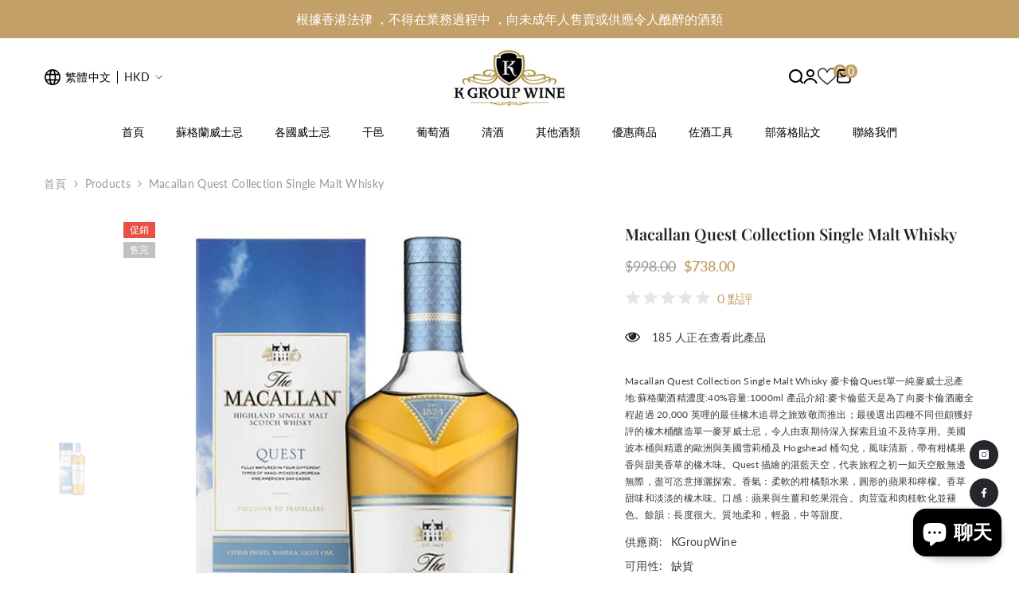

--- FILE ---
content_type: text/html; charset=utf-8
request_url: https://www.kgroupwine.com/products/macallan-quest-collection-single-malt-whisky
body_size: 91889
content:
<!doctype html><html class="no-js" lang="zh-TW">
    <head>
        <meta charset="utf-8">
        <meta http-equiv="X-UA-Compatible" content="IE=edge">
        <meta name="viewport" content="width=device-width,initial-scale=1">
        <meta name="theme-color" content="">
        <link rel="canonical" href="https://www.kgroupwine.com/products/macallan-quest-collection-single-malt-whisky" canonical-shop-url="https://www.kgroupwine.com/">
        <script src="https://ajax.googleapis.com/ajax/libs/jquery/1.9.1/jquery.min.js"></script>
        <link rel="stylesheet" type="text/css" href="//cdn.jsdelivr.net/npm/slick-carousel@1.8.1/slick/slick.css"/>
        <script type="text/javascript" src="//cdn.jsdelivr.net/npm/slick-carousel@1.8.1/slick/slick.min.js"></script><link rel="shortcut icon" href="//www.kgroupwine.com/cdn/shop/files/original_91929269-104a-44f5-9f2e-b45fc3f4a5da_32x32.jpg?v=1751370284" type="image/png"><link rel="preconnect" href="https://cdn.shopify.com" crossorigin>
        <title>Macallan Quest Collection Single Malt Whisky  &ndash; K Group Wine</title><meta name="description" content="Macallan Quest Collection Single Malt Whisky 麥卡倫Quest單一純麥威士忌產地:蘇格蘭酒精濃度:40%容量:1000ml 產品介紹:麥卡倫藍天是為了向麥卡倫酒廠全程超過 20,000 英哩的最佳橡木追尋之旅致敬而推出；最後選出四種不同但頗獲好評的橡木桶釀造單一麥芽威士忌，令人由衷期待深入探索且迫不及待享用。美國波本桶與精選的歐洲與美國雪莉桶及 Hogshead 桶勾兌，風味清新，帶有柑橘果香與甜美香草的橡木味。">

<meta property="og:site_name" content="K Group Wine">
<meta property="og:url" content="https://www.kgroupwine.com/products/macallan-quest-collection-single-malt-whisky">
<meta property="og:title" content="Macallan Quest Collection Single Malt Whisky">
<meta property="og:type" content="product">
<meta property="og:description" content="Macallan Quest Collection Single Malt Whisky 麥卡倫Quest單一純麥威士忌產地:蘇格蘭酒精濃度:40%容量:1000ml 產品介紹:麥卡倫藍天是為了向麥卡倫酒廠全程超過 20,000 英哩的最佳橡木追尋之旅致敬而推出；最後選出四種不同但頗獲好評的橡木桶釀造單一麥芽威士忌，令人由衷期待深入探索且迫不及待享用。美國波本桶與精選的歐洲與美國雪莉桶及 Hogshead 桶勾兌，風味清新，帶有柑橘果香與甜美香草的橡木味。"><meta property="og:image" content="http://www.kgroupwine.com/cdn/shop/files/original_bf872f19-6d5a-46a8-a2a0-0eb5460dcc78.jpg?v=1745317439">
  <meta property="og:image:secure_url" content="https://www.kgroupwine.com/cdn/shop/files/original_bf872f19-6d5a-46a8-a2a0-0eb5460dcc78.jpg?v=1745317439">
  <meta property="og:image:width" content="800">
  <meta property="og:image:height" content="800"><meta property="og:price:amount" content="738.00">
  <meta property="og:price:currency" content="HKD"><meta name="twitter:card" content="summary_large_image">
<meta name="twitter:title" content="Macallan Quest Collection Single Malt Whisky">
<meta name="twitter:description" content="Macallan Quest Collection Single Malt Whisky 麥卡倫Quest單一純麥威士忌產地:蘇格蘭酒精濃度:40%容量:1000ml 產品介紹:麥卡倫藍天是為了向麥卡倫酒廠全程超過 20,000 英哩的最佳橡木追尋之旅致敬而推出；最後選出四種不同但頗獲好評的橡木桶釀造單一麥芽威士忌，令人由衷期待深入探索且迫不及待享用。美國波本桶與精選的歐洲與美國雪莉桶及 Hogshead 桶勾兌，風味清新，帶有柑橘果香與甜美香草的橡木味。">

        <script>window.performance && window.performance.mark && window.performance.mark('shopify.content_for_header.start');</script><meta id="shopify-digital-wallet" name="shopify-digital-wallet" content="/93071442213/digital_wallets/dialog">
<meta name="shopify-checkout-api-token" content="4573c0977a3257801a662c98efcb7058">
<link rel="alternate" hreflang="x-default" href="https://www.kgroupwine.com/products/macallan-quest-collection-single-malt-whisky">
<link rel="alternate" hreflang="en" href="https://www.kgroupwine.com/en/products/macallan-quest-collection-single-malt-whisky">
<link rel="alternate" type="application/json+oembed" href="https://www.kgroupwine.com/products/macallan-quest-collection-single-malt-whisky.oembed">
<script async="async" src="/checkouts/internal/preloads.js?locale=zh-HK"></script>
<link rel="preconnect" href="https://shop.app" crossorigin="anonymous">
<script async="async" src="https://shop.app/checkouts/internal/preloads.js?locale=zh-HK&shop_id=93071442213" crossorigin="anonymous"></script>
<script id="apple-pay-shop-capabilities" type="application/json">{"shopId":93071442213,"countryCode":"HK","currencyCode":"HKD","merchantCapabilities":["supports3DS"],"merchantId":"gid:\/\/shopify\/Shop\/93071442213","merchantName":"K Group Wine","requiredBillingContactFields":["postalAddress","email","phone"],"requiredShippingContactFields":["postalAddress","email","phone"],"shippingType":"shipping","supportedNetworks":["visa","masterCard","amex"],"total":{"type":"pending","label":"K Group Wine","amount":"1.00"},"shopifyPaymentsEnabled":true,"supportsSubscriptions":true}</script>
<script id="shopify-features" type="application/json">{"accessToken":"4573c0977a3257801a662c98efcb7058","betas":["rich-media-storefront-analytics"],"domain":"www.kgroupwine.com","predictiveSearch":false,"shopId":93071442213,"locale":"zh-tw"}</script>
<script>var Shopify = Shopify || {};
Shopify.shop = "k-group-wine.myshopify.com";
Shopify.locale = "zh-TW";
Shopify.currency = {"active":"HKD","rate":"1.0"};
Shopify.country = "HK";
Shopify.theme = {"name":"ella-6-7-3-theme-source","id":178012422437,"schema_name":"Ella","schema_version":"6.7.3","theme_store_id":null,"role":"main"};
Shopify.theme.handle = "null";
Shopify.theme.style = {"id":null,"handle":null};
Shopify.cdnHost = "www.kgroupwine.com/cdn";
Shopify.routes = Shopify.routes || {};
Shopify.routes.root = "/";</script>
<script type="module">!function(o){(o.Shopify=o.Shopify||{}).modules=!0}(window);</script>
<script>!function(o){function n(){var o=[];function n(){o.push(Array.prototype.slice.apply(arguments))}return n.q=o,n}var t=o.Shopify=o.Shopify||{};t.loadFeatures=n(),t.autoloadFeatures=n()}(window);</script>
<script>
  window.ShopifyPay = window.ShopifyPay || {};
  window.ShopifyPay.apiHost = "shop.app\/pay";
  window.ShopifyPay.redirectState = null;
</script>
<script id="shop-js-analytics" type="application/json">{"pageType":"product"}</script>
<script defer="defer" async type="module" src="//www.kgroupwine.com/cdn/shopifycloud/shop-js/modules/v2/client.init-shop-cart-sync_CwZ1u-zS.zh-TW.esm.js"></script>
<script defer="defer" async type="module" src="//www.kgroupwine.com/cdn/shopifycloud/shop-js/modules/v2/chunk.common_BU7AaMqX.esm.js"></script>
<script type="module">
  await import("//www.kgroupwine.com/cdn/shopifycloud/shop-js/modules/v2/client.init-shop-cart-sync_CwZ1u-zS.zh-TW.esm.js");
await import("//www.kgroupwine.com/cdn/shopifycloud/shop-js/modules/v2/chunk.common_BU7AaMqX.esm.js");

  window.Shopify.SignInWithShop?.initShopCartSync?.({"fedCMEnabled":true,"windoidEnabled":true});

</script>
<script>
  window.Shopify = window.Shopify || {};
  if (!window.Shopify.featureAssets) window.Shopify.featureAssets = {};
  window.Shopify.featureAssets['shop-js'] = {"shop-cart-sync":["modules/v2/client.shop-cart-sync_DsrqrHAt.zh-TW.esm.js","modules/v2/chunk.common_BU7AaMqX.esm.js"],"init-fed-cm":["modules/v2/client.init-fed-cm_BSl6jWF0.zh-TW.esm.js","modules/v2/chunk.common_BU7AaMqX.esm.js"],"shop-button":["modules/v2/client.shop-button_B40gsvTH.zh-TW.esm.js","modules/v2/chunk.common_BU7AaMqX.esm.js"],"shop-toast-manager":["modules/v2/client.shop-toast-manager_BNXH5zl0.zh-TW.esm.js","modules/v2/chunk.common_BU7AaMqX.esm.js"],"init-windoid":["modules/v2/client.init-windoid_BqtnAtI8.zh-TW.esm.js","modules/v2/chunk.common_BU7AaMqX.esm.js"],"init-shop-email-lookup-coordinator":["modules/v2/client.init-shop-email-lookup-coordinator_BjsKWkW0.zh-TW.esm.js","modules/v2/chunk.common_BU7AaMqX.esm.js"],"shop-cash-offers":["modules/v2/client.shop-cash-offers_CiJ8mDLR.zh-TW.esm.js","modules/v2/chunk.common_BU7AaMqX.esm.js","modules/v2/chunk.modal_BL8qcU-Z.esm.js"],"avatar":["modules/v2/client.avatar_BTnouDA3.zh-TW.esm.js"],"init-shop-cart-sync":["modules/v2/client.init-shop-cart-sync_CwZ1u-zS.zh-TW.esm.js","modules/v2/chunk.common_BU7AaMqX.esm.js"],"init-customer-accounts-sign-up":["modules/v2/client.init-customer-accounts-sign-up_B8bDPYdR.zh-TW.esm.js","modules/v2/client.shop-login-button_Dg7CDxvI.zh-TW.esm.js","modules/v2/chunk.common_BU7AaMqX.esm.js","modules/v2/chunk.modal_BL8qcU-Z.esm.js"],"pay-button":["modules/v2/client.pay-button_Qew2QVuG.zh-TW.esm.js","modules/v2/chunk.common_BU7AaMqX.esm.js"],"init-shop-for-new-customer-accounts":["modules/v2/client.init-shop-for-new-customer-accounts_C8TLmLic.zh-TW.esm.js","modules/v2/client.shop-login-button_Dg7CDxvI.zh-TW.esm.js","modules/v2/chunk.common_BU7AaMqX.esm.js","modules/v2/chunk.modal_BL8qcU-Z.esm.js"],"init-customer-accounts":["modules/v2/client.init-customer-accounts_12L_MCoR.zh-TW.esm.js","modules/v2/client.shop-login-button_Dg7CDxvI.zh-TW.esm.js","modules/v2/chunk.common_BU7AaMqX.esm.js","modules/v2/chunk.modal_BL8qcU-Z.esm.js"],"shop-login-button":["modules/v2/client.shop-login-button_Dg7CDxvI.zh-TW.esm.js","modules/v2/chunk.common_BU7AaMqX.esm.js","modules/v2/chunk.modal_BL8qcU-Z.esm.js"],"shop-follow-button":["modules/v2/client.shop-follow-button_Byuzrp0U.zh-TW.esm.js","modules/v2/chunk.common_BU7AaMqX.esm.js","modules/v2/chunk.modal_BL8qcU-Z.esm.js"],"lead-capture":["modules/v2/client.lead-capture_CrcdnfJ3.zh-TW.esm.js","modules/v2/chunk.common_BU7AaMqX.esm.js","modules/v2/chunk.modal_BL8qcU-Z.esm.js"],"checkout-modal":["modules/v2/client.checkout-modal_D4YnN4pG.zh-TW.esm.js","modules/v2/chunk.common_BU7AaMqX.esm.js","modules/v2/chunk.modal_BL8qcU-Z.esm.js"],"shop-login":["modules/v2/client.shop-login_BuIfBJOp.zh-TW.esm.js","modules/v2/chunk.common_BU7AaMqX.esm.js","modules/v2/chunk.modal_BL8qcU-Z.esm.js"],"payment-terms":["modules/v2/client.payment-terms_CtAFUYas.zh-TW.esm.js","modules/v2/chunk.common_BU7AaMqX.esm.js","modules/v2/chunk.modal_BL8qcU-Z.esm.js"]};
</script>
<script id="__st">var __st={"a":93071442213,"offset":28800,"reqid":"2e00caeb-b647-4c10-8ffc-ba79155ab102-1762494954","pageurl":"www.kgroupwine.com\/products\/macallan-quest-collection-single-malt-whisky","u":"d7888ab8b199","p":"product","rtyp":"product","rid":9832244674853};</script>
<script>window.ShopifyPaypalV4VisibilityTracking = true;</script>
<script id="captcha-bootstrap">!function(){'use strict';const t='contact',e='account',n='new_comment',o=[[t,t],['blogs',n],['comments',n],[t,'customer']],c=[[e,'customer_login'],[e,'guest_login'],[e,'recover_customer_password'],[e,'create_customer']],r=t=>t.map((([t,e])=>`form[action*='/${t}']:not([data-nocaptcha='true']) input[name='form_type'][value='${e}']`)).join(','),a=t=>()=>t?[...document.querySelectorAll(t)].map((t=>t.form)):[];function s(){const t=[...o],e=r(t);return a(e)}const i='password',u='form_key',d=['recaptcha-v3-token','g-recaptcha-response','h-captcha-response',i],f=()=>{try{return window.sessionStorage}catch{return}},m='__shopify_v',_=t=>t.elements[u];function p(t,e,n=!1){try{const o=window.sessionStorage,c=JSON.parse(o.getItem(e)),{data:r}=function(t){const{data:e,action:n}=t;return t[m]||n?{data:e,action:n}:{data:t,action:n}}(c);for(const[e,n]of Object.entries(r))t.elements[e]&&(t.elements[e].value=n);n&&o.removeItem(e)}catch(o){console.error('form repopulation failed',{error:o})}}const l='form_type',E='cptcha';function T(t){t.dataset[E]=!0}const w=window,h=w.document,L='Shopify',v='ce_forms',y='captcha';let A=!1;((t,e)=>{const n=(g='f06e6c50-85a8-45c8-87d0-21a2b65856fe',I='https://cdn.shopify.com/shopifycloud/storefront-forms-hcaptcha/ce_storefront_forms_captcha_hcaptcha.v1.5.2.iife.js',D={infoText:'已受到 hCaptcha 保護',privacyText:'隱私',termsText:'條款'},(t,e,n)=>{const o=w[L][v],c=o.bindForm;if(c)return c(t,g,e,D).then(n);var r;o.q.push([[t,g,e,D],n]),r=I,A||(h.body.append(Object.assign(h.createElement('script'),{id:'captcha-provider',async:!0,src:r})),A=!0)});var g,I,D;w[L]=w[L]||{},w[L][v]=w[L][v]||{},w[L][v].q=[],w[L][y]=w[L][y]||{},w[L][y].protect=function(t,e){n(t,void 0,e),T(t)},Object.freeze(w[L][y]),function(t,e,n,w,h,L){const[v,y,A,g]=function(t,e,n){const i=e?o:[],u=t?c:[],d=[...i,...u],f=r(d),m=r(i),_=r(d.filter((([t,e])=>n.includes(e))));return[a(f),a(m),a(_),s()]}(w,h,L),I=t=>{const e=t.target;return e instanceof HTMLFormElement?e:e&&e.form},D=t=>v().includes(t);t.addEventListener('submit',(t=>{const e=I(t);if(!e)return;const n=D(e)&&!e.dataset.hcaptchaBound&&!e.dataset.recaptchaBound,o=_(e),c=g().includes(e)&&(!o||!o.value);(n||c)&&t.preventDefault(),c&&!n&&(function(t){try{if(!f())return;!function(t){const e=f();if(!e)return;const n=_(t);if(!n)return;const o=n.value;o&&e.removeItem(o)}(t);const e=Array.from(Array(32),(()=>Math.random().toString(36)[2])).join('');!function(t,e){_(t)||t.append(Object.assign(document.createElement('input'),{type:'hidden',name:u})),t.elements[u].value=e}(t,e),function(t,e){const n=f();if(!n)return;const o=[...t.querySelectorAll(`input[type='${i}']`)].map((({name:t})=>t)),c=[...d,...o],r={};for(const[a,s]of new FormData(t).entries())c.includes(a)||(r[a]=s);n.setItem(e,JSON.stringify({[m]:1,action:t.action,data:r}))}(t,e)}catch(e){console.error('failed to persist form',e)}}(e),e.submit())}));const S=(t,e)=>{t&&!t.dataset[E]&&(n(t,e.some((e=>e===t))),T(t))};for(const o of['focusin','change'])t.addEventListener(o,(t=>{const e=I(t);D(e)&&S(e,y())}));const B=e.get('form_key'),M=e.get(l),P=B&&M;t.addEventListener('DOMContentLoaded',(()=>{const t=y();if(P)for(const e of t)e.elements[l].value===M&&p(e,B);[...new Set([...A(),...v().filter((t=>'true'===t.dataset.shopifyCaptcha))])].forEach((e=>S(e,t)))}))}(h,new URLSearchParams(w.location.search),n,t,e,['guest_login'])})(!0,!0)}();</script>
<script integrity="sha256-52AcMU7V7pcBOXWImdc/TAGTFKeNjmkeM1Pvks/DTgc=" data-source-attribution="shopify.loadfeatures" defer="defer" src="//www.kgroupwine.com/cdn/shopifycloud/storefront/assets/storefront/load_feature-81c60534.js" crossorigin="anonymous"></script>
<script crossorigin="anonymous" defer="defer" src="//www.kgroupwine.com/cdn/shopifycloud/storefront/assets/shopify_pay/storefront-65b4c6d7.js?v=20250812"></script>
<script data-source-attribution="shopify.dynamic_checkout.dynamic.init">var Shopify=Shopify||{};Shopify.PaymentButton=Shopify.PaymentButton||{isStorefrontPortableWallets:!0,init:function(){window.Shopify.PaymentButton.init=function(){};var t=document.createElement("script");t.src="https://www.kgroupwine.com/cdn/shopifycloud/portable-wallets/latest/portable-wallets.zh-tw.js",t.type="module",document.head.appendChild(t)}};
</script>
<script data-source-attribution="shopify.dynamic_checkout.buyer_consent">
  function portableWalletsHideBuyerConsent(e){var t=document.getElementById("shopify-buyer-consent"),n=document.getElementById("shopify-subscription-policy-button");t&&n&&(t.classList.add("hidden"),t.setAttribute("aria-hidden","true"),n.removeEventListener("click",e))}function portableWalletsShowBuyerConsent(e){var t=document.getElementById("shopify-buyer-consent"),n=document.getElementById("shopify-subscription-policy-button");t&&n&&(t.classList.remove("hidden"),t.removeAttribute("aria-hidden"),n.addEventListener("click",e))}window.Shopify?.PaymentButton&&(window.Shopify.PaymentButton.hideBuyerConsent=portableWalletsHideBuyerConsent,window.Shopify.PaymentButton.showBuyerConsent=portableWalletsShowBuyerConsent);
</script>
<script>
  function portableWalletsCleanup(e){e&&e.src&&console.error("Failed to load portable wallets script "+e.src);var t=document.querySelectorAll("shopify-accelerated-checkout .shopify-payment-button__skeleton, shopify-accelerated-checkout-cart .wallet-cart-button__skeleton"),e=document.getElementById("shopify-buyer-consent");for(let e=0;e<t.length;e++)t[e].remove();e&&e.remove()}function portableWalletsNotLoadedAsModule(e){e instanceof ErrorEvent&&"string"==typeof e.message&&e.message.includes("import.meta")&&"string"==typeof e.filename&&e.filename.includes("portable-wallets")&&(window.removeEventListener("error",portableWalletsNotLoadedAsModule),window.Shopify.PaymentButton.failedToLoad=e,"loading"===document.readyState?document.addEventListener("DOMContentLoaded",window.Shopify.PaymentButton.init):window.Shopify.PaymentButton.init())}window.addEventListener("error",portableWalletsNotLoadedAsModule);
</script>

<script type="module" src="https://www.kgroupwine.com/cdn/shopifycloud/portable-wallets/latest/portable-wallets.zh-tw.js" onError="portableWalletsCleanup(this)" crossorigin="anonymous"></script>
<script nomodule>
  document.addEventListener("DOMContentLoaded", portableWalletsCleanup);
</script>

<link id="shopify-accelerated-checkout-styles" rel="stylesheet" media="screen" href="https://www.kgroupwine.com/cdn/shopifycloud/portable-wallets/latest/accelerated-checkout-backwards-compat.css" crossorigin="anonymous">
<style id="shopify-accelerated-checkout-cart">
        #shopify-buyer-consent {
  margin-top: 1em;
  display: inline-block;
  width: 100%;
}

#shopify-buyer-consent.hidden {
  display: none;
}

#shopify-subscription-policy-button {
  background: none;
  border: none;
  padding: 0;
  text-decoration: underline;
  font-size: inherit;
  cursor: pointer;
}

#shopify-subscription-policy-button::before {
  box-shadow: none;
}

      </style>
<script id="sections-script" data-sections="header-navigation-hamburger,header-mobile" defer="defer" src="//www.kgroupwine.com/cdn/shop/t/5/compiled_assets/scripts.js?521"></script>
<script>window.performance && window.performance.mark && window.performance.mark('shopify.content_for_header.end');</script>
        <style>
        
        
        

        @font-face { font-display: swap;
  font-family: Lato;
  font-weight: 400;
  font-style: normal;
  src: url("//www.kgroupwine.com/cdn/fonts/lato/lato_n4.c3b93d431f0091c8be23185e15c9d1fee1e971c5.woff2") format("woff2"),
       url("//www.kgroupwine.com/cdn/fonts/lato/lato_n4.d5c00c781efb195594fd2fd4ad04f7882949e327.woff") format("woff");
}

        @font-face { font-display: swap;
  font-family: Lato;
  font-weight: 500;
  font-style: normal;
  src: url("//www.kgroupwine.com/cdn/fonts/lato/lato_n5.b2fec044fbe05725e71d90882e5f3b21dae2efbd.woff2") format("woff2"),
       url("//www.kgroupwine.com/cdn/fonts/lato/lato_n5.f25a9a5c73ff9372e69074488f99e8ac702b5447.woff") format("woff");
}

        @font-face { font-display: swap;
  font-family: Lato;
  font-weight: 600;
  font-style: normal;
  src: url("//www.kgroupwine.com/cdn/fonts/lato/lato_n6.38d0e3b23b74a60f769c51d1df73fac96c580d59.woff2") format("woff2"),
       url("//www.kgroupwine.com/cdn/fonts/lato/lato_n6.3365366161bdcc36a3f97cfbb23954d8c4bf4079.woff") format("woff");
}

        @font-face { font-display: swap;
  font-family: Lato;
  font-weight: 700;
  font-style: normal;
  src: url("//www.kgroupwine.com/cdn/fonts/lato/lato_n7.900f219bc7337bc57a7a2151983f0a4a4d9d5dcf.woff2") format("woff2"),
       url("//www.kgroupwine.com/cdn/fonts/lato/lato_n7.a55c60751adcc35be7c4f8a0313f9698598612ee.woff") format("woff");
}


        
            
            
            
            
            @font-face { font-display: swap;
  font-family: "Playfair Display";
  font-weight: 400;
  font-style: normal;
  src: url("//www.kgroupwine.com/cdn/fonts/playfair_display/playfairdisplay_n4.9980f3e16959dc89137cc1369bfc3ae98af1deb9.woff2") format("woff2"),
       url("//www.kgroupwine.com/cdn/fonts/playfair_display/playfairdisplay_n4.c562b7c8e5637886a811d2a017f9e023166064ee.woff") format("woff");
}

            @font-face { font-display: swap;
  font-family: "Playfair Display";
  font-weight: 500;
  font-style: normal;
  src: url("//www.kgroupwine.com/cdn/fonts/playfair_display/playfairdisplay_n5.6d96c6c4ac11fa0f6466bea3ceb706b13b60121f.woff2") format("woff2"),
       url("//www.kgroupwine.com/cdn/fonts/playfair_display/playfairdisplay_n5.243754f603c104a858dcf4ebe73445104040a1bf.woff") format("woff");
}

            @font-face { font-display: swap;
  font-family: "Playfair Display";
  font-weight: 600;
  font-style: normal;
  src: url("//www.kgroupwine.com/cdn/fonts/playfair_display/playfairdisplay_n6.41e9dda2e7301ca861c0ec25a53c1bdf16b6624d.woff2") format("woff2"),
       url("//www.kgroupwine.com/cdn/fonts/playfair_display/playfairdisplay_n6.3fecbbfefcd2c3e39326078af5db97c0302e18b5.woff") format("woff");
}

            @font-face { font-display: swap;
  font-family: "Playfair Display";
  font-weight: 700;
  font-style: normal;
  src: url("//www.kgroupwine.com/cdn/fonts/playfair_display/playfairdisplay_n7.592b3435e0fff3f50b26d410c73ae7ec893f6910.woff2") format("woff2"),
       url("//www.kgroupwine.com/cdn/fonts/playfair_display/playfairdisplay_n7.998b1417dec711058cce2abb61a0b8c59066498f.woff") format("woff");
}


                  :root {
        --font-family-1: Lato,sans-serif;
        --font-family-2: "Playfair Display",serif;

        /* Settings Body */--font-body-family: Lato,sans-serif;--font-body-size: 14px;--font-body-weight: 400;--body-line-height: 30px;--body-letter-spacing: .02em;

        /* Settings Heading */--font-heading-family: "Playfair Display",serif;--font-heading-size: 16px;--font-heading-weight: 700;--font-heading-style: normal;--heading-line-height: 24px;--heading-letter-spacing: .05em;--heading-text-transform: capitalize;--heading-border-height: 2px;

        /* Menu Lv1 */--font-menu-lv1-family: Lato,sans-serif;--font-menu-lv1-size: 14px;--font-menu-lv1-weight: 700;--menu-lv1-line-height: 22px;--menu-lv1-letter-spacing: .05em;--menu-lv1-text-transform: uppercase;

        /* Menu Lv2 */--font-menu-lv2-family: Lato,sans-serif;--font-menu-lv2-size: 12px;--font-menu-lv2-weight: 400;--menu-lv2-line-height: 22px;--menu-lv2-letter-spacing: .02em;--menu-lv2-text-transform: capitalize;

        /* Menu Lv3 */--font-menu-lv3-family: Lato,sans-serif;--font-menu-lv3-size: 12px;--font-menu-lv3-weight: 400;--menu-lv3-line-height: 22px;--menu-lv3-letter-spacing: .02em;--menu-lv3-text-transform: capitalize;

        /* Mega Menu Lv2 */--font-mega-menu-lv2-family: Lato,sans-serif;--font-mega-menu-lv2-size: 12px;--font-mega-menu-lv2-weight: 600;--font-mega-menu-lv2-style: normal;--mega-menu-lv2-line-height: 22px;--mega-menu-lv2-letter-spacing: .02em;--mega-menu-lv2-text-transform: uppercase;

        /* Mega Menu Lv3 */--font-mega-menu-lv3-family: Lato,sans-serif;--font-mega-menu-lv3-size: 12px;--font-mega-menu-lv3-weight: 400;--mega-menu-lv3-line-height: 22px;--mega-menu-lv3-letter-spacing: .02em;--mega-menu-lv3-text-transform: capitalize;

        /* Product Card Title */--product-title-font: Lato,sans-serif;--product-title-font-size : 12px;--product-title-font-weight : 400;--product-title-line-height: 22px;--product-title-letter-spacing: .02em;--product-title-line-text : 2;--product-title-text-transform : capitalize;--product-title-margin-bottom: 10px;

        /* Product Card Vendor */--product-vendor-font: Lato,sans-serif;--product-vendor-font-size : 12px;--product-vendor-font-weight : 400;--product-vendor-font-style : normal;--product-vendor-line-height: 22px;--product-vendor-letter-spacing: .02em;--product-vendor-text-transform : uppercase;--product-vendor-margin-bottom: 0px;--product-vendor-margin-top: 0px;

        /* Product Card Price */--product-price-font: Lato,sans-serif;--product-price-font-size : 14px;--product-price-font-weight : 600;--product-price-line-height: 22px;--product-price-letter-spacing: .02em;--product-price-margin-top: 0px;--product-price-margin-bottom: 13px;

        /* Product Card Badge */--badge-font: Lato,sans-serif;--badge-font-size : 12px;--badge-font-weight : 400;--badge-text-transform : capitalize;--badge-letter-spacing: .02em;--badge-line-height: 20px;--badge-border-radius: 0px;--badge-padding-top: 0px;--badge-padding-bottom: 0px;--badge-padding-left-right: 8px;--badge-postion-top: 0px;--badge-postion-left-right: 0px;

        /* Product Quickview */
        --product-quickview-font-size : 12px; --product-quickview-line-height: 23px; --product-quickview-border-radius: 1px; --product-quickview-padding-top: 0px; --product-quickview-padding-bottom: 0px; --product-quickview-padding-left-right: 7px; --product-quickview-sold-out-product: #e95144;--product-quickview-box-shadow: none;/* Blog Card Tile */--blog-title-font: "Playfair Display",serif;--blog-title-font-size : 20px; --blog-title-font-weight : 700; --blog-title-line-height: 29px; --blog-title-letter-spacing: .09em; --blog-title-text-transform : uppercase;

        /* Blog Card Info (Date, Author) */--blog-info-font: Lato,sans-serif;--blog-info-font-size : 14px; --blog-info-font-weight : 400; --blog-info-line-height: 20px; --blog-info-letter-spacing: .02em; --blog-info-text-transform : uppercase;

        /* Button 1 */--btn-1-font-family: Lato,sans-serif;--btn-1-font-size: 14px; --btn-1-font-weight: 700; --btn-1-text-transform: uppercase; --btn-1-line-height: 22px; --btn-1-letter-spacing: .05em; --btn-1-text-align: center; --btn-1-border-radius: 0px; --btn-1-border-width: 1px; --btn-1-border-style: solid; --btn-1-padding-top: 10px; --btn-1-padding-bottom: 10px; --btn-1-horizontal-length: 0px; --btn-1-vertical-length: 0px; --btn-1-blur-radius: 0px; --btn-1-spread: 0px;
        --btn-1-all-bg-opacity-hover: rgba(0, 0, 0, 0.5);--btn-1-inset: ;/* Button 2 */--btn-2-font-family: Lato,sans-serif;--btn-2-font-size: 14px; --btn-2-font-weight: 700; --btn-2-text-transform: uppercase; --btn-2-line-height: 22px; --btn-2-letter-spacing: .05em; --btn-2-text-align: center; --btn-2-border-radius: 0px; --btn-2-border-width: 1px; --btn-2-border-style: solid; --btn-2-padding-top: 13px; --btn-2-padding-bottom: 13px; --btn-2-horizontal-length: 0px; --btn-2-vertical-length: 0px; --btn-2-blur-radius: 0px; --btn-2-spread: 0px;
        --btn-2-all-bg-opacity-hover: rgba(0, 0, 0, 0.5);--btn-2-inset: ;/* Button 3 */--btn-3-font-family: Lato,sans-serif;--btn-3-font-size: 14px; --btn-3-font-weight: 700; --btn-3-text-transform: uppercase; --btn-3-line-height: 22px; --btn-3-letter-spacing: .05em; --btn-3-text-align: center; --btn-3-border-radius: 0px; --btn-3-border-width: 1px; --btn-3-border-style: solid; --btn-3-padding-top: 10px; --btn-3-padding-bottom: 10px; --btn-3-horizontal-length: 0px; --btn-3-vertical-length: 0px; --btn-3-blur-radius: 0px; --btn-3-spread: 0px;
        --btn-3-all-bg-opacity: rgba(0, 0, 0, 0.1);--btn-3-all-bg-opacity-hover: rgba(0, 0, 0, 0.1);--btn-3-inset: ;/* Footer Heading */--footer-heading-font-family: Lato,sans-serif;--footer-heading-font-size : 15px; --footer-heading-font-weight : 600; --footer-heading-line-height : 22px; --footer-heading-letter-spacing : .05em; --footer-heading-text-transform : uppercase;

        /* Footer Link */--footer-link-font-family: Lato,sans-serif;--footer-link-font-size : 12px; --footer-link-font-weight : ; --footer-link-line-height : 28px; --footer-link-letter-spacing : .02em; --footer-link-text-transform : capitalize;

        /* Page Title */--font-page-title-family: Lato,sans-serif;--font-page-title-size: 20px; --font-page-title-weight: 700; --font-page-title-style: normal; --page-title-line-height: 20px; --page-title-letter-spacing: .05em; --page-title-text-transform: uppercase;

        /* Font Product Tab Title */
        --font-tab-type-1: Lato,sans-serif; --font-tab-type-2: "Playfair Display",serif;

        /* Text Size */
        --text-size-font-size : 10px; --text-size-font-weight : 400; --text-size-line-height : 22px; --text-size-letter-spacing : 0; --text-size-text-transform : uppercase; --text-size-color : #787878;

        /* Font Weight */
        --font-weight-normal: 400; --font-weight-medium: 500; --font-weight-semibold: 600; --font-weight-bold: 700; --font-weight-bolder: 800; --font-weight-black: 900;

        /* Radio Button */
        --form-label-checkbox-before-bg: #fff; --form-label-checkbox-before-border: #cecece; --form-label-checkbox-before-bg-checked: #000;

        /* Conatiner */
        --body-custom-width-container: 1600px;

        /* Layout Boxed */
        --color-background-layout-boxed: #f8f8f8;/* Arrow */
        --position-horizontal-slick-arrow: 0;

        /* General Color*/
        --color-text: #232323; --color-text2: #969696; --color-global: #232323; --color-white: #FFFFFF; --color-grey: #868686; --color-black: #202020; --color-base-text-rgb: 35, 35, 35; --color-base-text2-rgb: 150, 150, 150; --color-background: #ffffff; --color-background-rgb: 255, 255, 255; --color-background-overylay: rgba(255, 255, 255, 0.9); --color-base-accent-text: ; --color-base-accent-1: ; --color-base-accent-2: ; --color-link: #232323; --color-link-hover: #232323; --color-error: #D93333; --color-error-bg: #FCEEEE; --color-success: #5A5A5A; --color-success-bg: #DFF0D8; --color-info: #202020; --color-info-bg: #FFF2DD; --color-link-underline: rgba(35, 35, 35, 0.5); --color-breadcrumb: #999999; --colors-breadcrumb-hover: #232323;--colors-breadcrumb-active: #999999; --border-global: #e6e6e6; --bg-global: #fafafa; --bg-planceholder: #fafafa; --color-warning: #fff; --bg-warning: #e0b252; --color-background-10 : #e9e9e9; --color-background-20 : #d3d3d3; --color-background-30 : #bdbdbd; --color-background-50 : #919191; --color-background-global : #919191;

        /* Arrow Color */
        --arrow-color: #323232; --arrow-background-color: #fff; --arrow-border-color: #ccc;--arrow-color-hover: #323232;--arrow-background-color-hover: #f8f8f8;--arrow-border-color-hover: #f8f8f8;--arrow-width: 35px;--arrow-height: 35px;--arrow-size: px;--arrow-size-icon: 17px;--arrow-border-radius: 50%;--arrow-border-width: 1px;--arrow-width-half: -17px;

        /* Pagination Color */
        --pagination-item-color: #3c3c3c; --pagination-item-color-active: #3c3c3c; --pagination-item-bg-color: #fff;--pagination-item-bg-color-active: #fff;--pagination-item-border-color: #fff;--pagination-item-border-color-active: #ffffff;--pagination-arrow-color: #3c3c3c;--pagination-arrow-color-active: #3c3c3c;--pagination-arrow-bg-color: #fff;--pagination-arrow-bg-color-active: #fff;--pagination-arrow-border-color: #fff;--pagination-arrow-border-color-active: #fff;

        /* Dots Color */
        --dots-color: transparent;--dots-border-color: #323232;--dots-color-active: #323232;--dots-border-color-active: #323232;--dots-style2-background-opacity: #00000050;--dots-width: 12px;--dots-height: 12px;

        /* Button Color */
        --btn-1-color: #FFFFFF;--btn-1-bg: #c3a067;--btn-1-border: #c3a067;--btn-1-color-hover: #232323;--btn-1-bg-hover: #ffffff;--btn-1-border-hover: #232323;
        --btn-2-color: #232323;--btn-2-bg: #FFFFFF;--btn-2-border: #727272;--btn-2-color-hover: #FFFFFF;--btn-2-bg-hover: #c3a067;--btn-2-border-hover: #c3a067;
        --btn-3-color: #FFFFFF;--btn-3-bg: #e9514b;--btn-3-border: #e9514b;--btn-3-color-hover: #ffffff;--btn-3-bg-hover: #e9514b;--btn-3-border-hover: #e9514b;
        --anchor-transition: all ease .3s;--bg-white: #ffffff;--bg-black: #000000;--bg-grey: #808080;--icon: var(--color-text);--text-cart: #3c3c3c;--duration-short: 100ms;--duration-default: 350ms;--duration-long: 500ms;--form-input-bg: #ffffff;--form-input-border: #c7c7c7;--form-input-color: #232323;--form-input-placeholder: #868686;--form-label: #232323;

        --new-badge-color: #232323;--new-badge-bg: #FFFFFF;--sale-badge-color: #ffffff;--sale-badge-bg: #e95144;--sold-out-badge-color: #ffffff;--sold-out-badge-bg: #c1c1c1;--custom-badge-color: #ffffff;--custom-badge-bg: #ffbb49;--bundle-badge-color: #ffffff;--bundle-badge-bg: #232323;
        
        --product-title-color : #232323;--product-title-color-hover : #232323;--product-vendor-color : #969696;--product-price-color : #232323;--product-sale-price-color : #c3a067;--product-compare-price-color : #969696;--product-countdown-color : #c12e48;--product-countdown-bg-color : #ffffff;

        --product-swatch-border : #cbcbcb;--product-swatch-border-active : #232323;--product-swatch-width : 40px;--product-swatch-height : 40px;--product-swatch-border-radius : 0px;--product-swatch-color-width : 40px;--product-swatch-color-height : 40px;--product-swatch-color-border-radius : 20px;

        --product-wishlist-color : #232323;--product-wishlist-bg : #ffffff;--product-wishlist-border : transparent;--product-wishlist-color-added : #ffffff;--product-wishlist-bg-added : #c3a067;--product-wishlist-border-added : transparent;--product-compare-color : #000000;--product-compare-bg : #FFFFFF;--product-compare-color-added : #c3a067; --product-compare-bg-added : #FFFFFF; --product-hot-stock-text-color : #d62828; --product-quick-view-color : #000000; --product-cart-image-fit : contain; --product-title-variant-font-size: 16px;--product-quick-view-bg : #FFFFFF;--product-quick-view-bg-above-button: rgba(255, 255, 255, 0.7);--product-quick-view-color-hover : #FFFFFF;--product-quick-view-bg-hover : #000000;--product-action-color : #232323;--product-action-bg : #ffffff;--product-action-border : #000000;--product-action-color-hover : #FFFFFF;--product-action-bg-hover : #c3a067;--product-action-border-hover : #c3a067;

        /* Multilevel Category Filter */
        --color-label-multiLevel-categories: #232323;--bg-label-multiLevel-categories: #fff;--color-button-multiLevel-categories: #fff;--bg-button-multiLevel-categories: #ff8b21;--border-button-multiLevel-categories: transparent;--hover-color-button-multiLevel-categories: #fff;--hover-bg-button-multiLevel-categories: #ff8b21;--cart-item-bg : #ffffff;--cart-item-border : #e8e8e8;--cart-item-border-width : 1px;--cart-item-border-style : solid;--w-product-swatch-custom: 30px;--h-product-swatch-custom: 30px;--w-product-swatch-custom-mb: 20px;--h-product-swatch-custom-mb: 20px;--font-size-product-swatch-more: 12px;--swatch-border : #cbcbcb;--swatch-border-active : #232323;

        --variant-size: #232323;--variant-size-border: #e7e7e7;--variant-size-bg: #ffffff;--variant-size-hover: #ffffff;--variant-size-border-hover: #232323;--variant-size-bg-hover: #232323;--variant-bg : #ffffff; --variant-color : #232323; --variant-bg-active : #ffffff; --variant-color-active : #232323;

        --fontsize-text-social: 12px;
        --page-content-distance: 64px;--sidebar-content-distance: 40px;--button-transition-ease: cubic-bezier(.25,.46,.45,.94);

        /* Loading Spinner Color */
        --spinner-top-color: #fc0; --spinner-right-color: #4dd4c6; --spinner-bottom-color: #f00; --spinner-left-color: #f6f6f6;

        /* Product Card Marquee */
        --product-marquee-background-color: ;--product-marquee-text-color: #FFFFFF;--product-marquee-text-size: 14px;--product-marquee-text-mobile-size: 14px;--product-marquee-text-weight: 400;--product-marquee-text-transform: none;--product-marquee-text-style: italic;--product-marquee-speed: ; --product-marquee-line-height: calc(var(--product-marquee-text-mobile-size) * 1.5);
    }
</style>
        <link href="//www.kgroupwine.com/cdn/shop/t/5/assets/base.css?v=142506126432989328191750733997" rel="stylesheet" type="text/css" media="all" /><link href="//www.kgroupwine.com/cdn/shop/t/5/assets/animated.css?v=91884483947907798981747722775" rel="stylesheet" type="text/css" media="all" />
<link href="//www.kgroupwine.com/cdn/shop/t/5/assets/component-card.css?v=182335514131096761661747722775" rel="stylesheet" type="text/css" media="all" />
<link href="//www.kgroupwine.com/cdn/shop/t/5/assets/component-loading-overlay.css?v=26723411978098876071747722776" rel="stylesheet" type="text/css" media="all" />
<link href="//www.kgroupwine.com/cdn/shop/t/5/assets/component-loading-banner.css?v=3915546272529853611747722776" rel="stylesheet" type="text/css" media="all" />
<link href="//www.kgroupwine.com/cdn/shop/t/5/assets/component-quick-cart.css?v=56678033339809810831747722777" rel="stylesheet" type="text/css" media="all" />
<link rel="stylesheet" href="//www.kgroupwine.com/cdn/shop/t/5/assets/vendor.css?v=164616260963476715651747722779" media="print" onload="this.media='all'">
<noscript><link href="//www.kgroupwine.com/cdn/shop/t/5/assets/vendor.css?v=164616260963476715651747722779" rel="stylesheet" type="text/css" media="all" /></noscript>



<link href="//www.kgroupwine.com/cdn/shop/t/5/assets/component-predictive-search.css?v=173460233946013614451747722776" rel="stylesheet" type="text/css" media="all" /><link rel="stylesheet" href="//www.kgroupwine.com/cdn/shop/t/5/assets/component-newsletter.css?v=144117689180554793971747722776" media="print" onload="this.media='all'">
<link rel="stylesheet" href="//www.kgroupwine.com/cdn/shop/t/5/assets/component-slider.css?v=18320497342874123791747722777" media="print" onload="this.media='all'">
<link rel="stylesheet" href="//www.kgroupwine.com/cdn/shop/t/5/assets/component-list-social.css?v=160160302884525886651747722776" media="print" onload="this.media='all'"><noscript><link href="//www.kgroupwine.com/cdn/shop/t/5/assets/component-newsletter.css?v=144117689180554793971747722776" rel="stylesheet" type="text/css" media="all" /></noscript>
<noscript><link href="//www.kgroupwine.com/cdn/shop/t/5/assets/component-slider.css?v=18320497342874123791747722777" rel="stylesheet" type="text/css" media="all" /></noscript>
<noscript><link href="//www.kgroupwine.com/cdn/shop/t/5/assets/component-list-social.css?v=160160302884525886651747722776" rel="stylesheet" type="text/css" media="all" /></noscript>

<style type="text/css">
	.nav-title-mobile {display: none;}.list-menu--disclosure{display: none;position: absolute;min-width: 100%;width: 22rem;background-color: var(--bg-white);box-shadow: 0 1px 4px 0 rgb(0 0 0 / 15%);padding: 5px 0 5px 20px;opacity: 0;visibility: visible;pointer-events: none;transition: opacity var(--duration-default) ease, transform var(--duration-default) ease;}.list-menu--disclosure-2{margin-left: calc(100% - 15px);z-index: 2;top: -5px;}.list-menu--disclosure:focus {outline: none;}.list-menu--disclosure.localization-selector {max-height: 18rem;overflow: auto;width: 10rem;padding: 0.5rem;}.js menu-drawer > details > summary::before, .js menu-drawer > details[open]:not(.menu-opening) > summary::before {content: '';position: absolute;cursor: default;width: 100%;height: calc(100vh - 100%);height: calc(var(--viewport-height, 100vh) - (var(--header-bottom-position, 100%)));top: 100%;left: 0;background: var(--color-foreground-50);opacity: 0;visibility: hidden;z-index: 2;transition: opacity var(--duration-default) ease,visibility var(--duration-default) ease;}menu-drawer > details[open] > summary::before {visibility: visible;opacity: 1;}.menu-drawer {position: absolute;transform: translateX(-100%);visibility: hidden;z-index: 3;left: 0;top: 100%;width: 100%;max-width: calc(100vw - 4rem);padding: 0;border: 0.1rem solid var(--color-background-10);border-left: 0;border-bottom: 0;background-color: var(--bg-white);overflow-x: hidden;}.js .menu-drawer {height: calc(100vh - 100%);height: calc(var(--viewport-height, 100vh) - (var(--header-bottom-position, 100%)));}.js details[open] > .menu-drawer, .js details[open] > .menu-drawer__submenu {transition: transform var(--duration-default) ease, visibility var(--duration-default) ease;}.no-js details[open] > .menu-drawer, .js details[open].menu-opening > .menu-drawer, details[open].menu-opening > .menu-drawer__submenu {transform: translateX(0);visibility: visible;}@media screen and (min-width: 750px) {.menu-drawer {width: 40rem;}.no-js .menu-drawer {height: auto;}}.menu-drawer__inner-container {position: relative;height: 100%;}.menu-drawer__navigation-container {display: grid;grid-template-rows: 1fr auto;align-content: space-between;overflow-y: auto;height: 100%;}.menu-drawer__navigation {padding: 0 0 5.6rem 0;}.menu-drawer__inner-submenu {height: 100%;overflow-x: hidden;overflow-y: auto;}.no-js .menu-drawer__navigation {padding: 0;}.js .menu-drawer__menu li {width: 100%;border-bottom: 1px solid #e6e6e6;overflow: hidden;}.menu-drawer__menu-item{line-height: var(--body-line-height);letter-spacing: var(--body-letter-spacing);padding: 10px 20px 10px 15px;cursor: pointer;display: flex;align-items: center;justify-content: space-between;}.menu-drawer__menu-item .label{display: inline-block;vertical-align: middle;font-size: calc(var(--font-body-size) - 4px);font-weight: var(--font-weight-normal);letter-spacing: var(--body-letter-spacing);height: 20px;line-height: 20px;margin: 0 0 0 10px;padding: 0 5px;text-transform: uppercase;text-align: center;position: relative;}.menu-drawer__menu-item .label:before{content: "";position: absolute;border: 5px solid transparent;top: 50%;left: -9px;transform: translateY(-50%);}.menu-drawer__menu-item > .icon{width: 24px;height: 24px;margin: 0 10px 0 0;}.menu-drawer__menu-item > .symbol {position: absolute;right: 20px;top: 50%;transform: translateY(-50%);display: flex;align-items: center;justify-content: center;font-size: 0;pointer-events: none;}.menu-drawer__menu-item > .symbol .icon{width: 14px;height: 14px;opacity: .6;}.menu-mobile-icon .menu-drawer__menu-item{justify-content: flex-start;}.no-js .menu-drawer .menu-drawer__menu-item > .symbol {display: none;}.js .menu-drawer__submenu {position: absolute;top: 0;width: 100%;bottom: 0;left: 0;background-color: var(--bg-white);z-index: 1;transform: translateX(100%);visibility: hidden;}.js .menu-drawer__submenu .menu-drawer__submenu {overflow-y: auto;}.menu-drawer__close-button {display: block;width: 100%;padding: 10px 15px;background-color: transparent;border: none;background: #f6f8f9;position: relative;}.menu-drawer__close-button .symbol{position: absolute;top: auto;left: 20px;width: auto;height: 22px;z-index: 10;display: flex;align-items: center;justify-content: center;font-size: 0;pointer-events: none;}.menu-drawer__close-button .icon {display: inline-block;vertical-align: middle;width: 18px;height: 18px;transform: rotate(180deg);}.menu-drawer__close-button .text{max-width: calc(100% - 50px);white-space: nowrap;overflow: hidden;text-overflow: ellipsis;display: inline-block;vertical-align: top;width: 100%;margin: 0 auto;}.no-js .menu-drawer__close-button {display: none;}.menu-drawer__utility-links {padding: 2rem;}.menu-drawer__account {display: inline-flex;align-items: center;text-decoration: none;padding: 1.2rem;margin-left: -1.2rem;font-size: 1.4rem;}.menu-drawer__account .icon-account {height: 2rem;width: 2rem;margin-right: 1rem;}.menu-drawer .list-social {justify-content: flex-start;margin-left: -1.25rem;margin-top: 2rem;}.menu-drawer .list-social:empty {display: none;}.menu-drawer .list-social__link {padding: 1.3rem 1.25rem;}

	/* Style General */
	.d-block{display: block}.d-inline-block{display: inline-block}.d-flex{display: flex}.d-none {display: none}.d-grid{display: grid}.ver-alg-mid {vertical-align: middle}.ver-alg-top{vertical-align: top}
	.flex-jc-start{justify-content:flex-start}.flex-jc-end{justify-content:flex-end}.flex-jc-center{justify-content:center}.flex-jc-between{justify-content:space-between}.flex-jc-stretch{justify-content:stretch}.flex-align-start{align-items: flex-start}.flex-align-center{align-items: center}.flex-align-end{align-items: flex-end}.flex-align-stretch{align-items:stretch}.flex-wrap{flex-wrap: wrap}.flex-nowrap{flex-wrap: nowrap}.fd-row{flex-direction:row}.fd-row-reverse{flex-direction:row-reverse}.fd-column{flex-direction:column}.fd-column-reverse{flex-direction:column-reverse}.fg-0{flex-grow:0}.fs-0{flex-shrink:0}.gap-15{gap:15px}.gap-30{gap:30px}.gap-col-30{column-gap:30px}
	.p-relative{position:relative}.p-absolute{position:absolute}.p-static{position:static}.p-fixed{position:fixed;}
	.zi-1{z-index:1}.zi-2{z-index:2}.zi-3{z-index:3}.zi-5{z-index:5}.zi-6{z-index:6}.zi-7{z-index:7}.zi-9{z-index:9}.zi-10{z-index:10}.zi-99{z-index:99} .zi-100{z-index:100} .zi-101{z-index:101}
	.top-0{top:0}.top-100{top:100%}.top-auto{top:auto}.left-0{left:0}.left-auto{left:auto}.right-0{right:0}.right-auto{right:auto}.bottom-0{bottom:0}
	.middle-y{top:50%;transform:translateY(-50%)}.middle-x{left:50%;transform:translateX(-50%)}
	.opacity-0{opacity:0}.opacity-1{opacity:1}
	.o-hidden{overflow:hidden}.o-visible{overflow:visible}.o-unset{overflow:unset}.o-x-hidden{overflow-x:hidden}.o-y-auto{overflow-y:auto;}
	.pt-0{padding-top:0}.pt-2{padding-top:2px}.pt-5{padding-top:5px}.pt-10{padding-top:10px}.pt-10-imp{padding-top:10px !important}.pt-12{padding-top:12px}.pt-16{padding-top:16px}.pt-20{padding-top:20px}.pt-24{padding-top:24px}.pt-30{padding-top:30px}.pt-32{padding-top:32px}.pt-36{padding-top:36px}.pt-48{padding-top:48px}.pb-0{padding-bottom:0}.pb-5{padding-bottom:5px}.pb-10{padding-bottom:10px}.pb-10-imp{padding-bottom:10px !important}.pb-12{padding-bottom:12px}.pb-15{padding-bottom:15px}.pb-16{padding-bottom:16px}.pb-18{padding-bottom:18px}.pb-20{padding-bottom:20px}.pb-24{padding-bottom:24px}.pb-32{padding-bottom:32px}.pb-40{padding-bottom:40px}.pb-48{padding-bottom:48px}.pb-50{padding-bottom:50px}.pb-80{padding-bottom:80px}.pb-84{padding-bottom:84px}.pr-0{padding-right:0}.pr-5{padding-right: 5px}.pr-10{padding-right:10px}.pr-20{padding-right:20px}.pr-24{padding-right:24px}.pr-30{padding-right:30px}.pr-36{padding-right:36px}.pr-80{padding-right:80px}.pl-0{padding-left:0}.pl-12{padding-left:12px}.pl-20{padding-left:20px}.pl-24{padding-left:24px}.pl-36{padding-left:36px}.pl-48{padding-left:48px}.pl-52{padding-left:52px}.pl-80{padding-left:80px}.p-zero{padding:0}
	.m-lr-auto{margin:0 auto}.m-zero{margin:0}.ml-auto{margin-left:auto}.ml-0{margin-left:0}.ml-5{margin-left:5px}.ml-15{margin-left:15px}.ml-20{margin-left:20px}.ml-30{margin-left:30px}.mr-auto{margin-right:auto}.mr-0{margin-right:0}.mr-5{margin-right:5px}.mr-10{margin-right:10px}.mr-20{margin-right:20px}.mr-30{margin-right:30px}.mt-0{margin-top: 0}.mt-10{margin-top: 10px}.mt-15{margin-top: 15px}.mt-20{margin-top: 20px}.mt-25{margin-top: 25px}.mt-30{margin-top: 30px}.mt-40{margin-top: 40px}.mt-45{margin-top: 45px}.mb-0{margin-bottom: 0}.mb-5{margin-bottom: 5px}.mb-10{margin-bottom: 10px}.mb-15{margin-bottom: 15px}.mb-18{margin-bottom: 18px}.mb-20{margin-bottom: 20px}.mb-30{margin-bottom: 30px}
	.h-0{height:0}.h-100{height:100%}.h-100v{height:100vh}.h-auto{height:auto}.mah-100{max-height:100%}.mih-15{min-height: 15px}.mih-none{min-height: unset}.lih-15{line-height: 15px}
	.w-50pc{width:50%}.w-100{width:100%}.w-100v{width:100vw}.maw-100{max-width:100%}.maw-300{max-width:300px}.maw-480{max-width: 480px}.maw-780{max-width: 780px}.w-auto{width:auto}.minw-auto{min-width: auto}.min-w-100{min-width: 100px}
	.float-l{float:left}.float-r{float:right}
	.b-zero{border:none}.br-50p{border-radius:50%}.br-zero{border-radius:0}.br-2{border-radius:2px}.bg-none{background: none}
	.stroke-w-0{stroke-width: 0px}.stroke-w-1h{stroke-width: 0.5px}.stroke-w-1{stroke-width: 1px}.stroke-w-3{stroke-width: 3px}.stroke-w-5{stroke-width: 5px}.stroke-w-7 {stroke-width: 7px}.stroke-w-10 {stroke-width: 10px}.stroke-w-12 {stroke-width: 12px}.stroke-w-15 {stroke-width: 15px}.stroke-w-20 {stroke-width: 20px}.stroke-w-25 {stroke-width: 25px}.stroke-w-30{stroke-width: 30px}.stroke-w-32 {stroke-width: 32px}.stroke-w-40 {stroke-width: 40px}
	.w-21{width: 21px}.w-23{width: 23px}.w-24{width: 24px}.h-22{height: 22px}.h-23{height: 23px}.h-24{height: 24px}.w-h-16{width: 16px;height: 16px}.w-h-17{width: 17px;height: 17px}.w-h-18 {width: 18px;height: 18px}.w-h-19{width: 19px;height: 19px}.w-h-20 {width: 20px;height: 20px}.w-h-21{width: 21px;height: 21px}.w-h-22 {width: 22px;height: 22px}.w-h-23{width: 23px;height: 23px}.w-h-24 {width: 24px;height: 24px}.w-h-25 {width: 25px;height: 25px}.w-h-26 {width: 26px;height: 26px}.w-h-27 {width: 27px;height: 27px}.w-h-28 {width: 28px;height: 28px}.w-h-29 {width: 29px;height: 29px}.w-h-30 {width: 30px;height: 30px}.w-h-31 {width: 31px;height: 31px}.w-h-32 {width: 32px;height: 32px}.w-h-33 {width: 33px;height: 33px}.w-h-34 {width: 34px;height: 34px}.w-h-35 {width: 35px;height: 35px}.w-h-36 {width: 36px;height: 36px}.w-h-37 {width: 37px;height: 37px}
	.txt-d-none{text-decoration:none}.txt-d-underline{text-decoration:underline}.txt-u-o-1{text-underline-offset: 1px}.txt-u-o-2{text-underline-offset: 2px}.txt-u-o-3{text-underline-offset: 3px}.txt-u-o-4{text-underline-offset: 4px}.txt-u-o-5{text-underline-offset: 5px}.txt-u-o-6{text-underline-offset: 6px}.txt-u-o-8{text-underline-offset: 8px}.txt-u-o-12{text-underline-offset: 12px}.txt-t-up{text-transform:uppercase}.txt-t-cap{text-transform:capitalize}
	.ft-0{font-size: 0}.ft-16{font-size: 16px}.ls-0{letter-spacing: 0}.ls-02{letter-spacing: 0.2em}.ls-05{letter-spacing: 0.5em}.ft-i{font-style: italic}
	.button-effect svg{transition: 0.3s}.button-effect:hover svg{transform: rotate(180deg)}
	.icon-effect:hover svg {transform: scale(1.15)}.icon-effect:hover .icon-search-1 {transform: rotate(-90deg) scale(1.15)}
	.link-effect > span:after, .link-effect > .text__icon:after{content: "";position: absolute;bottom: -2px;left: 0;height: 1px;width: 100%;transform: scaleX(0);transition: transform var(--duration-default) ease-out;transform-origin: right}
	.link-effect > .text__icon:after{ bottom: 0 }
	.link-effect > span:hover:after, .link-effect > .text__icon:hover:after{transform: scaleX(1);transform-origin: left}
	@media (min-width: 1025px){
		.pl-lg-80{padding-left:80px}.pr-lg-80{padding-right:80px}
	}
</style>
        <script src="//www.kgroupwine.com/cdn/shop/t/5/assets/vendor.js?v=136349610325169103951747722779" type="text/javascript"></script>
<script src="//www.kgroupwine.com/cdn/shop/t/5/assets/global.js?v=151941698421658576921747722777" type="text/javascript"></script>
<script src="//www.kgroupwine.com/cdn/shop/t/5/assets/lazysizes.min.js?v=122719776364282065531747722778" type="text/javascript"></script>
<!-- <script src="//www.kgroupwine.com/cdn/shop/t/5/assets/menu.js?v=49849284315874639661747722778" type="text/javascript"></script> --><script src="//www.kgroupwine.com/cdn/shop/t/5/assets/predictive-search.js?v=150287457454705182001747722778" defer="defer"></script>

<script>
    window.lazySizesConfig = window.lazySizesConfig || {};
    lazySizesConfig.loadMode = 1;
    window.lazySizesConfig.init = false;
    lazySizes.init();

    window.rtl_slick = false;
    window.mobile_menu = 'default';
    window.iso_code = 'zh-TW';
    
        window.money_format = '<span class=money>${{amount}}</span>';
    
    window.shop_currency = 'HKD';
    window.currencySymbol ="$";
    window.show_multiple_currencies = true;
    window.routes = {
        root: '',
        cart: '/cart',
        cart_add_url: '/cart/add',
        cart_change_url: '/cart/change',
        cart_update_url: '/cart/update',
        collection_all: '/collections/all',
        predictive_search_url: '/search/suggest',
        search_url: '/search'
    }; 
    window.button_load_more = {
        default: `顯示更多`,
        loading: `載入中...`,
        view_all: `查看所有收藏`,
        no_more: `沒有更多產品`,
        no_more_collection: `沒有更多收藏`
    };
    window.after_add_to_cart = {
        type: 'quick_cart',
        message: `已添加到您的購物車。`,
        message_2: `產品已成功添加到購物車`
    };
    window.variant_image_group_quick_view = false;
    window.quick_view = {
        show: true,
        show_mb: true
    };
    window.quick_shop = {
        show: true,
        see_details: `查看詳細資訊`,
    };
    window.quick_cart = {
        show: true
    };
    window.cartStrings = {
        error: `在更新您的購物車時發生錯誤。請再試一次。`,
        quantityError: `您只能添加{{ quantity }}的這個項目到您的購物車。`,
        addProductOutQuantity: `您只能添加[maxQuantity]的這個產品到您的購物車`,
        addProductOutQuantity2: `這個產品的數量不足。`,
        cartErrorMessage: `Translation missing: zh-TW.sections.cart.cart_quantity_error_prefix`,
        soldoutText: `sold out`,
        alreadyText: `all`,
        items: `項目`,
        item: `項目`,
        item_99: `99+`,
    };
    window.variantStrings = {
        addToCart: `添加到購物車`,
        addingToCart: `添加到購物車...`,
        addedToCart: `已添加到購物車`,
        submit: `提交`,
        soldOut: `售完`,
        unavailable: `無法使用`,
        soldOut_message: `這個變體已售完！`,
        unavailable_message: `這個變體無法使用！`,
        addToCart_message: `您必須至少選擇一個產品才能添加！`,
        select: `選擇選項`,
        preOrder: `預購`,
        add: `添加`,
        unavailable_with_option: `[value] (無法使用)`,
        hide_variants_unavailable: false
    };
    window.quickOrderListStrings = {
        itemsAdded: `[quantity]項目添加`,
        itemAdded: `[quantity]項目添加`,
        itemsRemoved: `[quantity]項目移除`,
        itemRemoved: `[quantity]項目移除`,
        viewCart: `查看購物車`,
        each: `/ea`,
        min_error: `這個項目有最小數量[min]`,
        max_error: `這個項目有最大數量[max]`,
        step_error: `你只能以[step]的增量添加這個項目`,
    };
    window.inventory_text = {
        hotStock: `快點！只剩下[inventory]了`,
        hotStock2: `請快點！只剩下[inventory]了`,
        warningQuantity: `最大數量：[inventory]`,
        inStock: `有庫存`,
        outOfStock: `缺貨`,
        manyInStock: `很多有庫存`,
        show_options: `顯示變體`,
        hide_options: `隱藏變體`,
        adding : `添加中`,
        thank_you : `感謝`,
        add_more : `添加更多`,
        cart_feedback : `已添加`
    };
    
    
        window.notify_me = {
            show: true,
            success: `謝謝！我們已收到您的請求，當產品/變體重新上架時會盡快通知您！`,
            error: `請使用有效的電子郵件地址，例如john@example.com。`,
            button: `通知我`
        };
    
    window.compare = {
        show: true,
        add: `添加到比較`,
        added: `添加到比較`,
        message: `您必須選擇至少兩個產品進行比較！`
    };
    window.wishlist = {
        show: true,
        add: `添加到願望清單`,
        added: `添加到願望清單`,
        empty: `沒有產品添加到您的願望清單`,
        continue_shopping: `繼續購物`
    };
    window.pagination = {
        style: 1,
        next: `下一頁`,
        prev: `上一頁`
    }
    window.countdown = {
        text: `Limited-Time Offers, End in:`,
        day: `D`,
        hour: `H`,
        min: `M`,
        sec: `S`,
        day_2: `天`,
        hour_2: `小時`,
        min_2: `分鐘`,
        sec_2: `秒`,
        days: `天`,
        hours: `小時`,
        mins: `分鐘`,
        secs: `秒`,
        d: `d`,
        h: `h`,
        m: `m`,
        s: `s`
    };
    window.customer_view = {
        text: `[number] 人正在查看此產品`
    };

    
        window.arrows = {
            icon_next: `<button type="button" class="slick-next" aria-label="Next" role="button"><svg role="img" xmlns="http://www.w3.org/2000/svg" viewBox="0 0 24 24"><path d="M 7.75 1.34375 L 6.25 2.65625 L 14.65625 12 L 6.25 21.34375 L 7.75 22.65625 L 16.75 12.65625 L 17.34375 12 L 16.75 11.34375 Z"></path></svg></button>`,
            icon_prev: `<button type="button" class="slick-prev" aria-label="Previous" role="button"><svg role="img" xmlns="http://www.w3.org/2000/svg" viewBox="0 0 24 24"><path d="M 7.75 1.34375 L 6.25 2.65625 L 14.65625 12 L 6.25 21.34375 L 7.75 22.65625 L 16.75 12.65625 L 17.34375 12 L 16.75 11.34375 Z"></path></svg></button>`
        }
    

    window.dynamic_browser_title = {
        show: false,
        text: 'K Group Wine'
    };
    
    window.show_more_btn_text = {
        show_more: `顯示更多`,
        show_less: `顯示較少`,
        show_all: `顯示全部`,
    };

    function getCookie(cname) {
        let name = cname + "=";
        let decodedCookie = decodeURIComponent(document.cookie);
        let ca = decodedCookie.split(';');
        for(let i = 0; i <ca.length; i++) {
          let c = ca[i];
          while (c.charAt(0) == ' ') {
            c = c.substring(1);
          }
          if (c.indexOf(name) == 0) {
            return c.substring(name.length, c.length);
          }
        }
        return "";
    }
    
    const cookieAnnouncemenClosed = getCookie('announcement');
    window.announcementClosed = cookieAnnouncemenClosed === 'closed'
</script>
<link href="//www.kgroupwine.com/cdn/shop/t/5/assets/custom.css?v=126868460467567765751752481056" rel="stylesheet" type="text/css" media="all" /><script>document.documentElement.className = document.documentElement.className.replace('no-js', 'js');</script><!-- BEGIN app block: shopify://apps/cinaberi-agepass/blocks/app-embed/0c6062bc-8892-4fdd-a715-64585418e253 -->







<script defer src="https://cyan-baud.cinaberis.com/cache/k-group-wine.myshopify.com/uc-script.js"></script>


<!-- END app block --><script src="https://cdn.shopify.com/extensions/7bc9bb47-adfa-4267-963e-cadee5096caf/inbox-1252/assets/inbox-chat-loader.js" type="text/javascript" defer="defer"></script>
<script src="https://cdn.shopify.com/extensions/019a5349-ab1c-782f-905d-213debccdecf/avada-joy-379/assets/avada-joy.js" type="text/javascript" defer="defer"></script>
<link href="https://monorail-edge.shopifysvc.com" rel="dns-prefetch">
<script>(function(){if ("sendBeacon" in navigator && "performance" in window) {try {var session_token_from_headers = performance.getEntriesByType('navigation')[0].serverTiming.find(x => x.name == '_s').description;} catch {var session_token_from_headers = undefined;}var session_cookie_matches = document.cookie.match(/_shopify_s=([^;]*)/);var session_token_from_cookie = session_cookie_matches && session_cookie_matches.length === 2 ? session_cookie_matches[1] : "";var session_token = session_token_from_headers || session_token_from_cookie || "";function handle_abandonment_event(e) {var entries = performance.getEntries().filter(function(entry) {return /monorail-edge.shopifysvc.com/.test(entry.name);});if (!window.abandonment_tracked && entries.length === 0) {window.abandonment_tracked = true;var currentMs = Date.now();var navigation_start = performance.timing.navigationStart;var payload = {shop_id: 93071442213,url: window.location.href,navigation_start,duration: currentMs - navigation_start,session_token,page_type: "product"};window.navigator.sendBeacon("https://monorail-edge.shopifysvc.com/v1/produce", JSON.stringify({schema_id: "online_store_buyer_site_abandonment/1.1",payload: payload,metadata: {event_created_at_ms: currentMs,event_sent_at_ms: currentMs}}));}}window.addEventListener('pagehide', handle_abandonment_event);}}());</script>
<script id="web-pixels-manager-setup">(function e(e,d,r,n,o){if(void 0===o&&(o={}),!Boolean(null===(a=null===(i=window.Shopify)||void 0===i?void 0:i.analytics)||void 0===a?void 0:a.replayQueue)){var i,a;window.Shopify=window.Shopify||{};var t=window.Shopify;t.analytics=t.analytics||{};var s=t.analytics;s.replayQueue=[],s.publish=function(e,d,r){return s.replayQueue.push([e,d,r]),!0};try{self.performance.mark("wpm:start")}catch(e){}var l=function(){var e={modern:/Edge?\/(1{2}[4-9]|1[2-9]\d|[2-9]\d{2}|\d{4,})\.\d+(\.\d+|)|Firefox\/(1{2}[4-9]|1[2-9]\d|[2-9]\d{2}|\d{4,})\.\d+(\.\d+|)|Chrom(ium|e)\/(9{2}|\d{3,})\.\d+(\.\d+|)|(Maci|X1{2}).+ Version\/(15\.\d+|(1[6-9]|[2-9]\d|\d{3,})\.\d+)([,.]\d+|)( \(\w+\)|)( Mobile\/\w+|) Safari\/|Chrome.+OPR\/(9{2}|\d{3,})\.\d+\.\d+|(CPU[ +]OS|iPhone[ +]OS|CPU[ +]iPhone|CPU IPhone OS|CPU iPad OS)[ +]+(15[._]\d+|(1[6-9]|[2-9]\d|\d{3,})[._]\d+)([._]\d+|)|Android:?[ /-](13[3-9]|1[4-9]\d|[2-9]\d{2}|\d{4,})(\.\d+|)(\.\d+|)|Android.+Firefox\/(13[5-9]|1[4-9]\d|[2-9]\d{2}|\d{4,})\.\d+(\.\d+|)|Android.+Chrom(ium|e)\/(13[3-9]|1[4-9]\d|[2-9]\d{2}|\d{4,})\.\d+(\.\d+|)|SamsungBrowser\/([2-9]\d|\d{3,})\.\d+/,legacy:/Edge?\/(1[6-9]|[2-9]\d|\d{3,})\.\d+(\.\d+|)|Firefox\/(5[4-9]|[6-9]\d|\d{3,})\.\d+(\.\d+|)|Chrom(ium|e)\/(5[1-9]|[6-9]\d|\d{3,})\.\d+(\.\d+|)([\d.]+$|.*Safari\/(?![\d.]+ Edge\/[\d.]+$))|(Maci|X1{2}).+ Version\/(10\.\d+|(1[1-9]|[2-9]\d|\d{3,})\.\d+)([,.]\d+|)( \(\w+\)|)( Mobile\/\w+|) Safari\/|Chrome.+OPR\/(3[89]|[4-9]\d|\d{3,})\.\d+\.\d+|(CPU[ +]OS|iPhone[ +]OS|CPU[ +]iPhone|CPU IPhone OS|CPU iPad OS)[ +]+(10[._]\d+|(1[1-9]|[2-9]\d|\d{3,})[._]\d+)([._]\d+|)|Android:?[ /-](13[3-9]|1[4-9]\d|[2-9]\d{2}|\d{4,})(\.\d+|)(\.\d+|)|Mobile Safari.+OPR\/([89]\d|\d{3,})\.\d+\.\d+|Android.+Firefox\/(13[5-9]|1[4-9]\d|[2-9]\d{2}|\d{4,})\.\d+(\.\d+|)|Android.+Chrom(ium|e)\/(13[3-9]|1[4-9]\d|[2-9]\d{2}|\d{4,})\.\d+(\.\d+|)|Android.+(UC? ?Browser|UCWEB|U3)[ /]?(15\.([5-9]|\d{2,})|(1[6-9]|[2-9]\d|\d{3,})\.\d+)\.\d+|SamsungBrowser\/(5\.\d+|([6-9]|\d{2,})\.\d+)|Android.+MQ{2}Browser\/(14(\.(9|\d{2,})|)|(1[5-9]|[2-9]\d|\d{3,})(\.\d+|))(\.\d+|)|K[Aa][Ii]OS\/(3\.\d+|([4-9]|\d{2,})\.\d+)(\.\d+|)/},d=e.modern,r=e.legacy,n=navigator.userAgent;return n.match(d)?"modern":n.match(r)?"legacy":"unknown"}(),u="modern"===l?"modern":"legacy",c=(null!=n?n:{modern:"",legacy:""})[u],f=function(e){return[e.baseUrl,"/wpm","/b",e.hashVersion,"modern"===e.buildTarget?"m":"l",".js"].join("")}({baseUrl:d,hashVersion:r,buildTarget:u}),m=function(e){var d=e.version,r=e.bundleTarget,n=e.surface,o=e.pageUrl,i=e.monorailEndpoint;return{emit:function(e){var a=e.status,t=e.errorMsg,s=(new Date).getTime(),l=JSON.stringify({metadata:{event_sent_at_ms:s},events:[{schema_id:"web_pixels_manager_load/3.1",payload:{version:d,bundle_target:r,page_url:o,status:a,surface:n,error_msg:t},metadata:{event_created_at_ms:s}}]});if(!i)return console&&console.warn&&console.warn("[Web Pixels Manager] No Monorail endpoint provided, skipping logging."),!1;try{return self.navigator.sendBeacon.bind(self.navigator)(i,l)}catch(e){}var u=new XMLHttpRequest;try{return u.open("POST",i,!0),u.setRequestHeader("Content-Type","text/plain"),u.send(l),!0}catch(e){return console&&console.warn&&console.warn("[Web Pixels Manager] Got an unhandled error while logging to Monorail."),!1}}}}({version:r,bundleTarget:l,surface:e.surface,pageUrl:self.location.href,monorailEndpoint:e.monorailEndpoint});try{o.browserTarget=l,function(e){var d=e.src,r=e.async,n=void 0===r||r,o=e.onload,i=e.onerror,a=e.sri,t=e.scriptDataAttributes,s=void 0===t?{}:t,l=document.createElement("script"),u=document.querySelector("head"),c=document.querySelector("body");if(l.async=n,l.src=d,a&&(l.integrity=a,l.crossOrigin="anonymous"),s)for(var f in s)if(Object.prototype.hasOwnProperty.call(s,f))try{l.dataset[f]=s[f]}catch(e){}if(o&&l.addEventListener("load",o),i&&l.addEventListener("error",i),u)u.appendChild(l);else{if(!c)throw new Error("Did not find a head or body element to append the script");c.appendChild(l)}}({src:f,async:!0,onload:function(){if(!function(){var e,d;return Boolean(null===(d=null===(e=window.Shopify)||void 0===e?void 0:e.analytics)||void 0===d?void 0:d.initialized)}()){var d=window.webPixelsManager.init(e)||void 0;if(d){var r=window.Shopify.analytics;r.replayQueue.forEach((function(e){var r=e[0],n=e[1],o=e[2];d.publishCustomEvent(r,n,o)})),r.replayQueue=[],r.publish=d.publishCustomEvent,r.visitor=d.visitor,r.initialized=!0}}},onerror:function(){return m.emit({status:"failed",errorMsg:"".concat(f," has failed to load")})},sri:function(e){var d=/^sha384-[A-Za-z0-9+/=]+$/;return"string"==typeof e&&d.test(e)}(c)?c:"",scriptDataAttributes:o}),m.emit({status:"loading"})}catch(e){m.emit({status:"failed",errorMsg:(null==e?void 0:e.message)||"Unknown error"})}}})({shopId: 93071442213,storefrontBaseUrl: "https://www.kgroupwine.com",extensionsBaseUrl: "https://extensions.shopifycdn.com/cdn/shopifycloud/web-pixels-manager",monorailEndpoint: "https://monorail-edge.shopifysvc.com/unstable/produce_batch",surface: "storefront-renderer",enabledBetaFlags: ["2dca8a86"],webPixelsConfigList: [{"id":"1499037989","configuration":"{\"shopId\": \"93071442213\", \"domain\": \"https:\/\/api.trustoo.io\/\"}","eventPayloadVersion":"v1","runtimeContext":"STRICT","scriptVersion":"ba09fa9fe3be54bc43d59b10cafc99bb","type":"APP","apiClientId":6212459,"privacyPurposes":["ANALYTICS","SALE_OF_DATA"],"dataSharingAdjustments":{"protectedCustomerApprovalScopes":["read_customer_address","read_customer_email","read_customer_name","read_customer_personal_data","read_customer_phone"]}},{"id":"1403879717","configuration":"{\"accountID\":\"44038\"}","eventPayloadVersion":"v1","runtimeContext":"STRICT","scriptVersion":"363102036fac99816563490492e5399f","type":"APP","apiClientId":4866667,"privacyPurposes":["ANALYTICS","MARKETING","SALE_OF_DATA"],"dataSharingAdjustments":{"protectedCustomerApprovalScopes":["read_customer_email","read_customer_name","read_customer_personal_data","read_customer_phone"]}},{"id":"shopify-app-pixel","configuration":"{}","eventPayloadVersion":"v1","runtimeContext":"STRICT","scriptVersion":"0450","apiClientId":"shopify-pixel","type":"APP","privacyPurposes":["ANALYTICS","MARKETING"]},{"id":"shopify-custom-pixel","eventPayloadVersion":"v1","runtimeContext":"LAX","scriptVersion":"0450","apiClientId":"shopify-pixel","type":"CUSTOM","privacyPurposes":["ANALYTICS","MARKETING"]}],isMerchantRequest: false,initData: {"shop":{"name":"K Group Wine","paymentSettings":{"currencyCode":"HKD"},"myshopifyDomain":"k-group-wine.myshopify.com","countryCode":"HK","storefrontUrl":"https:\/\/www.kgroupwine.com"},"customer":null,"cart":null,"checkout":null,"productVariants":[{"price":{"amount":738.0,"currencyCode":"HKD"},"product":{"title":"Macallan Quest Collection Single Malt Whisky","vendor":" KGroupWine","id":"9832244674853","untranslatedTitle":"Macallan Quest Collection Single Malt Whisky","url":"\/products\/macallan-quest-collection-single-malt-whisky","type":""},"id":"50441590243621","image":{"src":"\/\/www.kgroupwine.com\/cdn\/shop\/files\/original_bf872f19-6d5a-46a8-a2a0-0eb5460dcc78.jpg?v=1745317439"},"sku":null,"title":"Default Title","untranslatedTitle":"Default Title"}],"purchasingCompany":null},},"https://www.kgroupwine.com/cdn","ae1676cfwd2530674p4253c800m34e853cb",{"modern":"","legacy":""},{"shopId":"93071442213","storefrontBaseUrl":"https:\/\/www.kgroupwine.com","extensionBaseUrl":"https:\/\/extensions.shopifycdn.com\/cdn\/shopifycloud\/web-pixels-manager","surface":"storefront-renderer","enabledBetaFlags":"[\"2dca8a86\"]","isMerchantRequest":"false","hashVersion":"ae1676cfwd2530674p4253c800m34e853cb","publish":"custom","events":"[[\"page_viewed\",{}],[\"product_viewed\",{\"productVariant\":{\"price\":{\"amount\":738.0,\"currencyCode\":\"HKD\"},\"product\":{\"title\":\"Macallan Quest Collection Single Malt Whisky\",\"vendor\":\" KGroupWine\",\"id\":\"9832244674853\",\"untranslatedTitle\":\"Macallan Quest Collection Single Malt Whisky\",\"url\":\"\/products\/macallan-quest-collection-single-malt-whisky\",\"type\":\"\"},\"id\":\"50441590243621\",\"image\":{\"src\":\"\/\/www.kgroupwine.com\/cdn\/shop\/files\/original_bf872f19-6d5a-46a8-a2a0-0eb5460dcc78.jpg?v=1745317439\"},\"sku\":null,\"title\":\"Default Title\",\"untranslatedTitle\":\"Default Title\"}}]]"});</script><script>
  window.ShopifyAnalytics = window.ShopifyAnalytics || {};
  window.ShopifyAnalytics.meta = window.ShopifyAnalytics.meta || {};
  window.ShopifyAnalytics.meta.currency = 'HKD';
  var meta = {"product":{"id":9832244674853,"gid":"gid:\/\/shopify\/Product\/9832244674853","vendor":" KGroupWine","type":"","variants":[{"id":50441590243621,"price":73800,"name":"Macallan Quest Collection Single Malt Whisky","public_title":null,"sku":null}],"remote":false},"page":{"pageType":"product","resourceType":"product","resourceId":9832244674853}};
  for (var attr in meta) {
    window.ShopifyAnalytics.meta[attr] = meta[attr];
  }
</script>
<script class="analytics">
  (function () {
    var customDocumentWrite = function(content) {
      var jquery = null;

      if (window.jQuery) {
        jquery = window.jQuery;
      } else if (window.Checkout && window.Checkout.$) {
        jquery = window.Checkout.$;
      }

      if (jquery) {
        jquery('body').append(content);
      }
    };

    var hasLoggedConversion = function(token) {
      if (token) {
        return document.cookie.indexOf('loggedConversion=' + token) !== -1;
      }
      return false;
    }

    var setCookieIfConversion = function(token) {
      if (token) {
        var twoMonthsFromNow = new Date(Date.now());
        twoMonthsFromNow.setMonth(twoMonthsFromNow.getMonth() + 2);

        document.cookie = 'loggedConversion=' + token + '; expires=' + twoMonthsFromNow;
      }
    }

    var trekkie = window.ShopifyAnalytics.lib = window.trekkie = window.trekkie || [];
    if (trekkie.integrations) {
      return;
    }
    trekkie.methods = [
      'identify',
      'page',
      'ready',
      'track',
      'trackForm',
      'trackLink'
    ];
    trekkie.factory = function(method) {
      return function() {
        var args = Array.prototype.slice.call(arguments);
        args.unshift(method);
        trekkie.push(args);
        return trekkie;
      };
    };
    for (var i = 0; i < trekkie.methods.length; i++) {
      var key = trekkie.methods[i];
      trekkie[key] = trekkie.factory(key);
    }
    trekkie.load = function(config) {
      trekkie.config = config || {};
      trekkie.config.initialDocumentCookie = document.cookie;
      var first = document.getElementsByTagName('script')[0];
      var script = document.createElement('script');
      script.type = 'text/javascript';
      script.onerror = function(e) {
        var scriptFallback = document.createElement('script');
        scriptFallback.type = 'text/javascript';
        scriptFallback.onerror = function(error) {
                var Monorail = {
      produce: function produce(monorailDomain, schemaId, payload) {
        var currentMs = new Date().getTime();
        var event = {
          schema_id: schemaId,
          payload: payload,
          metadata: {
            event_created_at_ms: currentMs,
            event_sent_at_ms: currentMs
          }
        };
        return Monorail.sendRequest("https://" + monorailDomain + "/v1/produce", JSON.stringify(event));
      },
      sendRequest: function sendRequest(endpointUrl, payload) {
        // Try the sendBeacon API
        if (window && window.navigator && typeof window.navigator.sendBeacon === 'function' && typeof window.Blob === 'function' && !Monorail.isIos12()) {
          var blobData = new window.Blob([payload], {
            type: 'text/plain'
          });

          if (window.navigator.sendBeacon(endpointUrl, blobData)) {
            return true;
          } // sendBeacon was not successful

        } // XHR beacon

        var xhr = new XMLHttpRequest();

        try {
          xhr.open('POST', endpointUrl);
          xhr.setRequestHeader('Content-Type', 'text/plain');
          xhr.send(payload);
        } catch (e) {
          console.log(e);
        }

        return false;
      },
      isIos12: function isIos12() {
        return window.navigator.userAgent.lastIndexOf('iPhone; CPU iPhone OS 12_') !== -1 || window.navigator.userAgent.lastIndexOf('iPad; CPU OS 12_') !== -1;
      }
    };
    Monorail.produce('monorail-edge.shopifysvc.com',
      'trekkie_storefront_load_errors/1.1',
      {shop_id: 93071442213,
      theme_id: 178012422437,
      app_name: "storefront",
      context_url: window.location.href,
      source_url: "//www.kgroupwine.com/cdn/s/trekkie.storefront.5ad93876886aa0a32f5bade9f25632a26c6f183a.min.js"});

        };
        scriptFallback.async = true;
        scriptFallback.src = '//www.kgroupwine.com/cdn/s/trekkie.storefront.5ad93876886aa0a32f5bade9f25632a26c6f183a.min.js';
        first.parentNode.insertBefore(scriptFallback, first);
      };
      script.async = true;
      script.src = '//www.kgroupwine.com/cdn/s/trekkie.storefront.5ad93876886aa0a32f5bade9f25632a26c6f183a.min.js';
      first.parentNode.insertBefore(script, first);
    };
    trekkie.load(
      {"Trekkie":{"appName":"storefront","development":false,"defaultAttributes":{"shopId":93071442213,"isMerchantRequest":null,"themeId":178012422437,"themeCityHash":"5268361674767449723","contentLanguage":"zh-TW","currency":"HKD","eventMetadataId":"87e70721-f9e4-41c3-9e6f-afd33589092c"},"isServerSideCookieWritingEnabled":true,"monorailRegion":"shop_domain","enabledBetaFlags":["f0df213a"]},"Session Attribution":{},"S2S":{"facebookCapiEnabled":false,"source":"trekkie-storefront-renderer","apiClientId":580111}}
    );

    var loaded = false;
    trekkie.ready(function() {
      if (loaded) return;
      loaded = true;

      window.ShopifyAnalytics.lib = window.trekkie;

      var originalDocumentWrite = document.write;
      document.write = customDocumentWrite;
      try { window.ShopifyAnalytics.merchantGoogleAnalytics.call(this); } catch(error) {};
      document.write = originalDocumentWrite;

      window.ShopifyAnalytics.lib.page(null,{"pageType":"product","resourceType":"product","resourceId":9832244674853,"shopifyEmitted":true});

      var match = window.location.pathname.match(/checkouts\/(.+)\/(thank_you|post_purchase)/)
      var token = match? match[1]: undefined;
      if (!hasLoggedConversion(token)) {
        setCookieIfConversion(token);
        window.ShopifyAnalytics.lib.track("Viewed Product",{"currency":"HKD","variantId":50441590243621,"productId":9832244674853,"productGid":"gid:\/\/shopify\/Product\/9832244674853","name":"Macallan Quest Collection Single Malt Whisky","price":"738.00","sku":null,"brand":" KGroupWine","variant":null,"category":"","nonInteraction":true,"remote":false},undefined,undefined,{"shopifyEmitted":true});
      window.ShopifyAnalytics.lib.track("monorail:\/\/trekkie_storefront_viewed_product\/1.1",{"currency":"HKD","variantId":50441590243621,"productId":9832244674853,"productGid":"gid:\/\/shopify\/Product\/9832244674853","name":"Macallan Quest Collection Single Malt Whisky","price":"738.00","sku":null,"brand":" KGroupWine","variant":null,"category":"","nonInteraction":true,"remote":false,"referer":"https:\/\/www.kgroupwine.com\/products\/macallan-quest-collection-single-malt-whisky"});
      }
    });


        var eventsListenerScript = document.createElement('script');
        eventsListenerScript.async = true;
        eventsListenerScript.src = "//www.kgroupwine.com/cdn/shopifycloud/storefront/assets/shop_events_listener-3da45d37.js";
        document.getElementsByTagName('head')[0].appendChild(eventsListenerScript);

})();</script>
<script
  defer
  src="https://www.kgroupwine.com/cdn/shopifycloud/perf-kit/shopify-perf-kit-2.1.2.min.js"
  data-application="storefront-renderer"
  data-shop-id="93071442213"
  data-render-region="gcp-us-central1"
  data-page-type="product"
  data-theme-instance-id="178012422437"
  data-theme-name="Ella"
  data-theme-version="6.7.3"
  data-monorail-region="shop_domain"
  data-resource-timing-sampling-rate="10"
  data-shs="true"
  data-shs-beacon="true"
  data-shs-export-with-fetch="true"
  data-shs-logs-sample-rate="1"
></script>
</head>

    <body class="template-product     product-card-layout-01  enable_button_disable_arrows enable_text_color_title hide_compare_homepage quick_shop_option_2 show_image_loading setup_shipping_delivery" allow-transparency>
        <div class="body-content-wrapper">
            <a class="skip-to-content-link button visually-hidden" href="#MainContent">跳到內容</a>
            
            <!-- BEGIN sections: header-group -->
<div id="shopify-section-sections--24584843591973__announcement-bar" class="shopify-section shopify-section-group-header-group"><style type="text/css">
        @keyframes SlideLeft {0% {transform: translate3d(0,0,0)} 100% {transform: translate3d(-100%,0,0)}}
        #shopify-section-sections--24584843591973__announcement-bar .announcement-bar {padding-top: 0px;padding-bottom: 0px;background: #c3a067}
        #shopify-section-sections--24584843591973__announcement-bar .announcement-bar:not(:has(.row .announcement-bar__message)){padding: 0;}
        body.layout_rtl #shopify-section-sections--24584843591973__announcement-bar .announcement-bar {direction: ltr}
        .announcement-bar .layout--scroll {max-width: 100%;padding-left: 0; padding-right: 0;overflow: hidden;text-align: right;}
        .header-full-width #shopify-section-announcement-bar .announcement-bar .layout--scroll {padding-left: 0;padding-right: 0}
        .announcement-bar .layout--scroll .row {display: inline-block;text-align: left; white-space: nowrap}
        .announcement-bar__item-scroll {display: inline-block;width: max-content;will-change: transform,width;}
        .announcement-bar .layout--scroll .announcement-bar__item-scroll{animation: SlideLeft 10s linear infinite}
        .announcement-bar .layout--scroll:hover .announcement-bar__item-scroll,
        .announcement-bar .layout--scroll:focus .announcement-bar__item-scroll {animation-play-state: paused}
        .announcement-bar .layout--scroll .announcement-bar__message {width: auto;vertical-align: middle}
        .announcement-bar .layout--scroll .announcement-bar__message .message, 
        .announcement-bar .layout--scroll .announcement-bar__message p {padding: 5px 12.5px}
        .announcement-bar .announcement-bar__message svg {display: inline-block;vertical-align: middle;width: 16px;height: 16px}
        .announcement-bar .layout--scroll .announcement-bar__message .underline {text-decoration: underline;text-decoration-thickness: 1px;text-underline-offset: 4px}
        #shopify-section-sections--24584843591973__announcement-bar .announcement-bar__message, #shopify-section-sections--24584843591973__announcement-bar .announcement-bar__message .message, #shopify-section-sections--24584843591973__announcement-bar .announcement-bar__message a, #shopify-section-sections--24584843591973__announcement-bar .announcement-bar__message p, #shopify-section-sections--24584843591973__announcement-bar .top-mesage-countdown {
            color: #ffffff;font-size: 16px;font-style: normal;font-weight: 500;letter-spacing: 0 }
        .announcement-bar .announcement-close.hasCountDown {width: 21px;height: 21px}
        #shopify-section-sections--24584843591973__announcement-bar .announcement-bar .announcement-close svg {fill: #ffffff}
        #shopify-section-sections--24584843591973__announcement-bar .announcement-bar .announcement-countdown .clock-item{color: var(--countdown-text-color);border: 1px solid var(--countdown-text-border);background-color: var(--countdown-text-background)}
        #shopify-section-sections--24584843591973__announcement-bar .announcement-bar .announcement-countdown .clock-item:before{color: #ffffff}.form-input, .field__input,.select__select {line-height: 24px;}.announcement-bar .layout--slider .announcement-bar__message{display: none}
        .announcement-bar .layout--slider .announcement-bar__message:first-child{display: inline-block}
        .announcement-bar .slick-slider .announcement-bar__message{display: inline-block}
        @media (max-width: 1400px){}
        @media (max-width: 1199px){#shopify-section-sections--24584843591973__announcement-bar .announcement-bar {padding-top: 0px;padding-bottom: 0px}
        }
        @media (max-width: 1024px){
            .announcement-bar .announcement-countdown+.announcement-close{top: 20%}
            #shopify-section-sections--24584843591973__announcement-bar .announcement-bar__message .message.font-size-mb {font-size: calc(16px - 2px)}
            #shopify-section-sections--24584843591973__announcement-bar .announcement-bar__message, 
            #shopify-section-sections--24584843591973__announcement-bar .announcement-bar__message .message, 
            #shopify-section-sections--24584843591973__announcement-bar .announcement-bar__message a, 
            #shopify-section-sections--24584843591973__announcement-bar .announcement-bar__message p, 
            #shopify-section-sections--24584843591973__announcement-bar .top-mesage-countdown {
                font-size: calc(16px - 2px);
            }
        }
        @media (max-width: 767px){
            #shopify-section-sections--24584843591973__announcement-bar .announcement-bar {padding-top: 0px;padding-bottom: 0px}
        }
        @media (max-width: 551px){#shopify-section-sections--24584843591973__announcement-bar .announcement-bar__message .message.font-size-mb {font-size: calc(16px - 4px)}
            #shopify-section-sections--24584843591973__announcement-bar .announcement-bar__message p.custom {font-size: 12px; font-weight: 400;letter-spacing: -0.01em;padding-left: 0;padding-right: 0;}
        }
    </style>
    <announcement-bar-component class="announcement-bar d-block" role="region" aria-label="公告">
        <script>
            if (window.announcementClosed) {
                document.querySelector('.announcement-bar').remove();
            }
        </script>
        <div class="container layout--slider">
            <div class="row" data-announcement-bar data-arrows="false"><div class="announcement-bar__message text-center" id="announcement-bar-0" style="--button-color-style: #f84248;--button-border-style: #ffffff;--button-background-style: #ffffff"><div class="message" style="padding: 6px 5px;font-weight: 400;">
根據香港法律 ，不得在業務過程中 ，向未成年人售賣或供應令人醮醉的酒類
</div></div><div class="announcement-bar__message text-center" id="announcement_9MHe3N" style="--button-color-style: #f84248;--button-border-style: #ffffff;--button-background-style: #ffffff"><div class="message" style="padding: 6px 5px;font-weight: 400;">網店購滿$699 即享免費送貨服務</div></div></div></div>
    </announcement-bar-component>
    
    <script>
        if (typeof announcementBar === 'undefined'){
            class AnnouncementBar extends HTMLElement {
                constructor() {
                    super();
                }
                
                connectedCallback() {
                    this.closeAnnouncementButton = this.querySelector('[data-close-announcement]');
                    this.announcementBarSlider = this.querySelector('[data-announcement-bar]');
                    this.announcementHasSlides = this.announcementBarSlider?.querySelectorAll('.announcement-bar__message').length > 1;

                    if (AnnouncementBar.getCookie('announcement') == 'closed') {
                        this.remove();
                    } else {
                        this.style.opacity = 1;
                        this.style.visibility = 'visible';
                    };
                    
                    this.initAnnouncementBarSlider();
                    this.closeAnnouncementButton?.addEventListener('click', this.closeAnnouncementBar.bind(this));
                }
        
                closeAnnouncementBar(e) {
                    e.preventDefault();
                    e.stopPropagation();
        
                    this.remove();
                    AnnouncementBar.setCookie('announcement', 'closed', 1);
                }

                initAnnouncementBarSlider() {
                    if (this.announcementHasSlides && !this.announcementBarSlider.classList.contains('slick-initialized')) {
                        let showArrows;
                        this.announcementBarSlider.dataset.arrows == 'true' || this.announcementBarSlider.dataset.arrows == true ? showArrows = true : showArrows = false;
                        $(this.announcementBarSlider).slick({
                            infinite: true,
                            vertical: true,
                            verticalSwiping: true,
                            adaptiveHeight: true,
                            slidesToShow: 1,
                            slidesToScroll: 1,
                            dots: false,
                            arrows: showArrows,
                            autoplay: true,
                            autoplaySpeed: 3000,
                            nextArrow: '<button type="button" class="slick-next" aria-label="Next"><svg viewBox="0 0 478.448 478.448" class="icon icon-chevron-right" id="icon-chevron-right"><g><g><polygon points="131.659,0 100.494,32.035 313.804,239.232 100.494,446.373 131.65,478.448 377.954,239.232"></polygon></g></g><g></g><g></g><g></g><g></g><g></g><g></g><g></g><g></g><g></g><g></g><g></g><g></g><g></g><g></g><g></g></svg></button>',
                            prevArrow: '<button type="button" class="slick-prev" aria-label="Previous"><svg viewBox="0 0 370.814 370.814" class="icon icon-chevron-left" id="icon-chevron-left"><g><g><polygon points="292.92,24.848 268.781,0 77.895,185.401 268.781,370.814 292.92,345.961 127.638,185.401"></polygon></g></g><g></g><g></g><g></g><g></g><g></g><g></g><g></g><g></g><g></g><g></g><g></g><g></g><g></g><g></g><g></g></svg></button>',
                          responsive: [
                              {
                                breakpoint: 1024,
                                settings: {
                                  vertical: false,
                            verticalSwiping: false
                                }
                              }
                            ]
                            
                        });
                    }
                }

                static setCookie(cname, cvalue, exdays) {
                    const d = new Date();
                    d.setTime(d.getTime() + (exdays * 24 * 60 * 60 * 1000));
                    const expires = 'expires=' + d.toUTCString();
                    document.cookie = cname + '=' + cvalue + ';' + expires + ';path=/';
                }

                static getCookie(cname) {
                    const name = cname + '=';
                    const ca = document.cookie.split(';');
            
                    for (var i = 0; i < ca.length; i++) {
                        var c = ca[i];
                        while (c.charAt(0) === ' ') {
                            c = c.substring(1);
                        }
                        if (c.indexOf(name) === 0) {
                            return c.substring(name.length, c.length);
                        }
                    }
                    
                    return '';
                }
            }
        
            customElements.define('announcement-bar-component', AnnouncementBar);
            
            const elementToAnimate = document.querySelector('.announcement-bar');
            function toggleActiveClass() {
              const viewportHeight = window.innerHeight;
              const elementRect = elementToAnimate.getBoundingClientRect();

              if (elementRect.top < viewportHeight && elementRect.bottom >= 0) {
                elementToAnimate.classList.add('active-screen');
              } else {
                elementToAnimate.classList.remove('active-screen');
              }
            }

            window.addEventListener('scroll', toggleActiveClass);
            toggleActiveClass();

            var announcementBar = AnnouncementBar;
        }
    </script></div><div id="shopify-section-sections--24584843591973__header_navigation_hamburger_4UAK78" class="shopify-section shopify-section-group-header-group section-header-navigation"><link href="//www.kgroupwine.com/cdn/shop/t/5/assets/component-megamenu.css?v=65267322470313470511747722776" rel="stylesheet" type="text/css" media="all" />
<style>.halo-language-currency-sidebar{height: 100vh}.halo-language-currency-sidebar + .background-overlay1{width: 100%;height: 100vh}.lang-currency-sidebar-show{overflow: hidden}.lang-currency-sidebar-show .halo-language-currency-sidebar + .background-overlay1{opacity: 1;pointer-events: all}.lang-currency-sidebar-show .halo-language-currency-sidebar{transform: translate3d(0,0,0);opacity: 1;visibility: visible;right: 0}.halo-language-currency-sidebar .halo-sidebar-wrapper{padding-top: 10px}.halo-language-currency-sidebar .dropdown-language, .halo-language-currency-sidebar .dropdown-currency{display: block;position: initial;z-index: 1;opacity: 1;visibility: visible;box-shadow: none;pointer-events: auto}.halo-language-currency-sidebar #HeaderLanguageList, .halo-language-currency-sidebar .currency-menu{padding: 10px 0px}.halo-language-currency-sidebar .localization-form .disclosure__link{padding: 7px 15px 7px 0}.halo-language-currency-sidebar .disclosure__item, .halo-language-currency-sidebar .halo-currency .currency-menu .dropdown-item{width: 50%;padding: 10px 10px 10px 20px}.halo-language-currency-sidebar .title {background: #f8f8f8;padding: 10px 20px;margin: 0;font-size: var(--font-body-size);text-transform: uppercase;font-weight: var(--font-weight-semibold);color: var(--color-link);line-height: var(--body-line-height);letter-spacing: var(--body-letter-spacing)}.halo-language-currency-sidebar .halo-top-currency > .currency-dropdown, .halo-language-currency-sidebar .halo-top-language .btn-group .disclosure__button {display: none}.header-nav-hamburger .header__icon .stroke-icon.icon-cart-11.stroke-w-25 path {stroke-width: 2px}
    .header-nav-hamburger .header__search-input .search__input{
        font-size: calc(var(--text_font_size) - 2px);
        padding-left: 0;
        color: var(--search_input_color);
    }
    .header-nav-hamburger .header__search-input.style-2 .search__input{
        padding: 9px 10px 9px 18px;
    }
    .header-nav-hamburger .header__search-input.style-2 .search__button{
        min-width: fit-content;
        padding: 1px 14px 4px 10px;
        color: var(--header_icons_color);
    }
    .header-nav-hamburger .header__search-input.style-2 .search__button svg{
        width: 20px;
        height: 20px;
    }
    .header-nav-hamburger .header-icons svg path{
        fill: var(--header_icons_color);
    }
    .header-nav-hamburger .header__search-input .search__input::placeholder{
        color: var(--search_input_color);
        text-transform: var(--menu-lv1-text-transform);
    }
    .section-header-navigation:not(.scrolled-past-header) .header-hamburger--transparent .header__search-input .search__input::placeholder,
    .section-header-navigation:not(.scrolled-past-header) .header-hamburger--transparent .header__search-input .search__input{
        color: #ffffff;
    }
    .header-nav-hamburger .header__search-input.style-1 .search-modal__form{
        width: 200px;
        border-bottom: 1px solid var(--header_icons_color);
    }
    .header-nav-hamburger .header__search-input.style-2 .search.search-modal__form{
        width: 232px;
        border: 1px solid var(--search-input-border);
        background-color: var(--search-input-bg);
        border-radius: 25px;
    }
    .section-header-navigation:not(.scrolled-past-header) .header-hamburger--transparent .header__search-input .search-modal__form{
        border-bottom: 1px solid #ffffff;
    }
    .header-nav-hamburger .header-icons-text .header__icon--cart [data-cart-count]{
        vertical-align: unset;
    }
    @media screen and (max-width: 1024px) {
        .header-mobile--icon .header__icon--wishlist .wishlist-count-bubble{top: -8px;}
        .header-mobile--transparent .header-mobile--icon .header__icon--wishlist .wishlist-count-bubble{top: -5px;min-width: 21px;min-height: 21px;line-height: 21px;font-size: calc(var(--font-body-size) - 3px);}
    }
    @media screen and (min-width: 1025px) {
        .header-nav-hamburger .header__search-input .predictive-search {width: 570px;}
        .header-nav-hamburger .header-item:nth-last-child(1) .header__search-input .quickSearchResultsWrap {left: auto;right: 0;}
        .header-nav-hamburger .header__search-input .quickSearchResultsWrap {top: calc(100% + 9px);box-shadow: 0 1px 4px #00000026;}
        body:not([allow-transparency]) .header-navigation-wrapper {position: static !important;}
        .header-nav-hamburger {padding-top: 10px;padding-bottom: 10px}
        .header-nav-hamburger:not(.header-hamburger--transparent),.scrolled-past-header .header-hamburger--transparent {background: #ffffff
}
        .scrolled-past-header .header-hamburger--transparent:hover,
        .header-nav-hamburger:not(.header-hamburger--transparent):hover {background: #ffffff
}.header-nav-hamburger {border: 1px solid transparent}
                .scrolled-past-header .header-nav-hamburger {box-shadow: 0px 1px 6px rgba(30, 30, 30, 0.1);}
                .sticky-search-menu-custom-open.scrolled-past-header .header-nav-hamburger {box-shadow: none;}.header-nav-hamburger .stroke-icon {stroke: var(--header_icons_color)}
        .header-nav-hamburger .header__icon .stroke-icon.icon-cart-11{fill: transparent}
        .header-nav-hamburger .header__icon .stroke-icon.icon-cart-11 path{stroke: var(--header_icons_color)}.header-navigation-wrapper{transition: transform .3s ease-out;}.header-nav-hamburger .header-icons{gap:28px}.header-nav-hamburger .header-icons.header-icons-text{gap:36px}.header-nav-hamburger .cart-count-bubble{top:-9px; right: -11px}.header-nav-hamburger .cart-count-bubble-07 {right: -8px;top:-6px}.icon-hamburger{vertical-align:middle;cursor:pointer}.icon-hamburger .icon-line{width:100%;transition: var(--anchor-transition)}.icon-hamburger .icon-line:after,.icon-hamburger .icon-line:before{display:block;width:100%;position:absolute;left:0;right:0;content:"";transition:transform .3s .2s}.icon-hamburger .icon-line,.icon-hamburger .icon-line:after,.icon-hamburger .icon-line:before{background-color:var(--header_icons_color)}.icon-hamburger .icon-line-light:before{top:-8px}.icon-hamburger .icon-line-light:after{top:8px}.header-nav-hamburger .icon-hamburger .icon-line-light,.header-nav-hamburger .icon-hamburger .icon-line-light:before, .header-nav-hamburger .icon-hamburger .icon-line-light:after {height: 2px}.icon-hamburger .icon-line-bold:before{top:-8px}.icon-hamburger .icon-line-bold:after{top:8px}.header-nav-hamburger .icon-hamburger .icon-line-bold,.header-nav-hamburger .icon-hamburger .icon-line-bold:before, .header-nav-hamburger .icon-hamburger .icon-line-bold:after {height: 3px}.icon-hamburger:hover .icon-line,.icon-hamburger:hover .icon-line:before,.icon-hamburger:hover .icon-line:after{background-color:var(--header_icons_color_hover)}
        .header-nav-hamburger .search-modal__form{max-width:100%;}
        .header-nav-hamburger .header__search-default .search-modal__form {background-color:var(--bg-white);border-bottom:1px solid #e8e8e8}
        .sticky-search-menu-open .header-nav-hamburger .search-modal__content,
        .sticky-search-menu-custom-open .header-nav-hamburger .search-modal__content{animation-name:fadeInDown2;animation-duration:.7s;animation-fill-mode:both}
        .header-nav-hamburger .search-modal__form .field {padding:22px 0}
        .header-nav-hamburger .header__search-input  .search-modal__form .field {padding:0}
        .header-nav-hamburger .header__search-default .search-modal__content {background-color:var(--bg-white)}
        .sticky-search-menu-open .header-nav-hamburger .search__input{padding:7px 10px 7px 0}
        .sticky-search-menu-open .header-navigation .header-search-close svg,.sticky-search-menu-open .header-navigation .search__button svg{fill:var(--color-text);width:20px;height:20px}
        .sticky-search-menu-open .header-navigation .quickSearchResultsWrap{right:0;left:0;top:calc(100% + 1px);width:100%;box-shadow:none}
        .sticky-search-menu-open .header-navigation .quickSearchResults .container{padding-left:15px;padding-right:15px}
        .sticky-search-menu-open .header-navigation details>.search-modal{padding:0 0 10vh;position:fixed;top:0;bottom:0;left:0;right:0;background:rgba(35,35,35,.8);width:100%;height:100vh;margin:0;z-index:101}
        .sticky-search-menu-open .header-navigation .header-search-close{height:36px}
        .sticky-search-menu-custom-open.scrolled-past-header .header-nav-hamburger {background: transparent;}
        .sticky-search-menu-custom-open.scrolled-past-header .header-logo,
        .sticky-search-menu-custom-open.scrolled-past-header .main-menu,
        .sticky-search-menu-custom-open.scrolled-past-header .header__icon {opacity: 0}
        .header-nav-hamburger .header__search-custom .search-modal__content,
        .header-nav-hamburger .header__search-custom .search-modal__form {background-color: #fafafa}
        .sticky-search-menu-open .header-nav-hamburger .header__search-custom .modal__content {padding-left: 10px;padding-right: 10px}
        .header-nav-hamburger .search-modal__content {margin-top: 0}
        .sticky-search-menu-custom-open .header-nav-hamburger .search-modal__content {margin-top: 35px; max-width: calc(100% - 20px)}
        .header-nav-hamburger .header__search-custom .search-modal__content > .container {position: static; width: 1200px; max-width: 85%}
        .header-nav-hamburger .header__search-custom .header-search-close {position: absolute;right: 40px;top: 50%; transform: translateY(-50%);height: 45px}
        .header-nav-hamburger .header__search-custom .header-search-close svg {width: 24px;height: 24px}
        .header-nav-hamburger .header__search-custom .search__input {text-align: center}
        .header-nav-hamburger .header__search-custom .quickSearchResultsWrap {top: 100%}
        .header__search-custom .quickSearchResultsWidget .quickSearchResults .container {display: flex;align-items: flex-start; justify-content: flex-start;flex-direction: row-reverse; column-gap: 30px}
        .header__search-custom .quickSearchResults .search-block {margin-top: 5px}
        .header__search-custom .search__button:hover svg {transform: scale(1.15);}
        .sticky-search-menu-open .header-navigation .header__search-custom details>.search-modal {background:rgba(35,35,35,.1)}
        .open_search_menu {overflow: hidden;padding-right: 18px}
        .halo-language-currency-sidebar .halo-sidebar-close{top:35px}
        .shopify-section:not(.scrolled-past-header) .header-nav-hamburger--style1 .main-menu .container{max-width:inherit;transition:max-width .3s cubic-bezier(.52,0,.61,.99)}
        .header-nav-hamburger .halo-language-currency-sidebar .disclosure__item {text-align: left}
        .header-nav-hamburger--style1 .header-item--side {min-width: 300px}
        .header-nav-hamburger .header-item:first-child {justify-content: flex-start}.header-nav-hamburger .header-item:nth-child(2){justify-content: center}.header-nav-hamburger .header-item:nth-child(3) {justify-content: flex-end}.header-nav-hamburger .header-icons .link-effect>.text__icon:after, .header-nav-hamburger .header-icons .link-effect:hover>.text__icon:after{background:var(--header_icons_color_hover)}.header-nav-hamburger .header__icon--account .text {font-size: var(--text_font_size)}.header-nav-hamburger .header__icon--account .text-bold {font-weight: var(--font-weight-medium)}.header-nav-hamburger .header__icon--search .icon-search{margin-top: 1px}.main-menu-hasLabel .main-menu--wrapper .list-menu--inline{padding-top: max(18px,var(--menu_top_spacing));}
        .header-nav-hamburger .header__icon .text__icon {color: var(--header_icons_color);font-size: var(--text_font_size);font-family: var(--font-menu-lv1-family);font-weight: var(--font-menu-lv1-weight);line-height: var(--menu-lv1-line-height);letter-spacing: var(--menu-lv1-letter-spacing);text-transform: var(--menu-lv1-text-transform)}
        .header-nav-hamburger .header-icons-text .header__icon:hover .icon{transform: scale(1);}
        .header-nav-hamburger .header__icon--wishlist .wishlist-count-bubble {top: -3px;right: -12px;font-size: var(--cart_count_bubble_font_size);background-color: var(--wishlist-bg-item);color: var(--wishlist-color-item);}
        .header-nav-hamburger .halo-top-currency .dropdown-label .icon,
        .header-nav-hamburger .halo-top-language .disclosure__button .text-language,
        .header-nav-hamburger .halo-top-language .disclosure__button .text-language+svg{display: none;}
        .header-nav-hamburger .halo-top-language .icon,
        .header-nav-hamburger .halo-top-language .disclosure__button>.icon svg{width: 30px;height: 22px;}
        .header-nav-hamburger .language_currency_style_1 .top-language-currency .dropdown-label .text{margin-left: 16px}
        .header-nav-hamburger .language_currency_style_1 .halo-top-language .disclosure__button .icon:before{top: 2px;right: -12px;height: 20px;opacity: 1}
        .header-nav-hamburger .halo-currency .currency-menu .dropdown-item.active .text:before, .halo-currency .currency-menu .dropdown-item .text:hover:before{bottom: 2px}
        .header-nav-hamburger .header-icons.header-icons-cart-number-position .cart-count-bubble{position: relative;top: auto;right: auto;margin-left: 5px;min-width: 22px;min-height: 22px;line-height: 19px}
        .header-nav-hamburger .header-icons.header-icons-cart-number-position {gap: 22px}
        .header-nav-hamburger .header-language_currency{margin-right: 6px}
        .header-nav-hamburger .header-icons.header-icons-cart-number-position .cart-count-bubble .text{background-color: transparent !important}
    }
    @media (min-width:1025px) and (max-width:1280px){.header-nav-hamburger--style2 .header-logo{max-width:250px}.header-nav-hamburger--style2 .header-icons,.header-nav-hamburger--style2 .main-menu{width:100%;max-width:calc((100% - 250px)/ 2)}}
    @media screen and (min-width:1281px){.header-nav-hamburger--style2 .header-logo{max-width:300px}.header-nav-hamburger--style2 .header-icons,.header-nav-hamburger--style2 .main-menu{width:100%;max-width:calc((100% - 300px)/ 2)}}
   </style><sticky-header data-sticky-type="on_scroll" class="header-navigation-wrapper">
<div class="header-navigation header-nav-hamburger header-nav-hamburger--style1 header-nav-hamburger--menu_center">
    <div class="container container-1170 d-flex flex-jc-between flex-align-center p-static o-unset"><div class="header-top--left header__language_currency clearfix">
                                <div class="header-top-right-group header-language_currency">
                                        <div class="top-language-currency enable-currency"><div class="halo-top-language">
    <div class="btn-group disclosure">
        
        
        <button type="button" class="disclosure__button dropdown-toggle dropdown-label localization-form__select localization-selector link link--text caption-large" aria-controls="HeaderLanguageList" aria-describedby="HeaderLanguageLabel" aria-label="zh-TW">
            <span class="icon"></span> <span class="text text-language">繁體中文</span><svg xmlns="http://www.w3.org/2000/svg" id="Capa_1" enable-background="new 0 0 551.13 551.13" height="512" viewBox="0 0 551.13 551.13" width="512"><path d="m275.565 361.679-223.897-223.896h-51.668l275.565 275.565 275.565-275.565h-51.668z"/></svg></button>
    </div>
    <div class="dropdown-language"><div class="halo-language">
  <link rel="stylesheet" href="//www.kgroupwine.com/cdn/shop/t/5/assets/disclosure.css?v=118034769469622268351747722777" media="all" onload="this.media='all'">
  <noscript><link href="//www.kgroupwine.com/cdn/shop/t/5/assets/disclosure.css?v=118034769469622268351747722777" rel="stylesheet" type="text/css" media="all" /></noscript><noscript><form method="post" action="/localization" id="HeaderLanguageFormNoScript" accept-charset="UTF-8" class="localization-form" enctype="multipart/form-data"><input type="hidden" name="form_type" value="localization" /><input type="hidden" name="utf8" value="✓" /><input type="hidden" name="_method" value="put" /><input type="hidden" name="return_to" value="/products/macallan-quest-collection-single-malt-whisky" /><div class="localization-form__select">
          <h2 class="visually-hidden" id="HeaderLanguageLabelNoScript">語言</h2>
          <select class="localization-selector link" name="locale_code" aria-labelledby="HeaderLanguageLabelNoScript"><option value="zh-TW" lang="zh-TW" selected>
  
                  繁體中文
            
              </option><option value="en" lang="en">
  
                  English
            
              </option></select>
      </div>
      <button class="button button--tertiary">更新語言</button></form></noscript>
  <localization-form><form method="post" action="/localization" id="HeaderLanguageForm" accept-charset="UTF-8" class="localization-form" enctype="multipart/form-data"><input type="hidden" name="form_type" value="localization" /><input type="hidden" name="utf8" value="✓" /><input type="hidden" name="_method" value="put" /><input type="hidden" name="return_to" value="/products/macallan-quest-collection-single-malt-whisky" /><div class="no-js-hidden">
          <div class="disclosure">
              <p class="title text-left" id="HeaderLanguageLabel">語言</p>
              <ul id="HeaderLanguageList" role="list" class="disclosure__list list-unstyled custom-scrollbar d-flex flex-align-center flex-wrap">
<li class="disclosure__item" tabindex="-1"><a role="link" aria-disabled="true" class="link link--text disclosure__link d-flex flex-align-center disclosure__link--active focus-inset" hreflang="zh-TW" lang="zh-TW"  aria-current="true"  data-value="zh-TW">
                      <span class="icon"></span>
                      <span class="text">繁體中文</span></a></li>
<li class="disclosure__item" tabindex="-1"><a role="link" aria-disabled="true" class="link link--text disclosure__link d-flex flex-align-center focus-inset" hreflang="en" lang="en"  data-value="en">
                      <span class="icon"><svg viewbox="0 0 512 512" style="enable-background:new 0 0 512 512;"><circle style="fill:#F0F0F0;" cx="256" cy="256" r="256"></circle><g><path style="fill:#0052B4;" d="M52.92,100.142c-20.109,26.163-35.272,56.318-44.101,89.077h133.178L52.92,100.142z"></path><path style="fill:#0052B4;" d="M503.181,189.219c-8.829-32.758-23.993-62.913-44.101-89.076l-89.075,89.076H503.181z"></path><path style="fill:#0052B4;" d="M8.819,322.784c8.83,32.758,23.993,62.913,44.101,89.075l89.074-89.075L8.819,322.784L8.819,322.784 z"></path><path style="fill:#0052B4;" d="M411.858,52.921c-26.163-20.109-56.317-35.272-89.076-44.102v133.177L411.858,52.921z"></path><path style="fill:#0052B4;" d="M100.142,459.079c26.163,20.109,56.318,35.272,89.076,44.102V370.005L100.142,459.079z"></path><path style="fill:#0052B4;" d="M189.217,8.819c-32.758,8.83-62.913,23.993-89.075,44.101l89.075,89.075V8.819z"></path><path style="fill:#0052B4;" d="M322.783,503.181c32.758-8.83,62.913-23.993,89.075-44.101l-89.075-89.075V503.181z"></path><path style="fill:#0052B4;" d="M370.005,322.784l89.075,89.076c20.108-26.162,35.272-56.318,44.101-89.076H370.005z"></path></g><g><path style="fill:#D80027;" d="M509.833,222.609h-220.44h-0.001V2.167C278.461,0.744,267.317,0,256,0 c-11.319,0-22.461,0.744-33.391,2.167v220.44v0.001H2.167C0.744,233.539,0,244.683,0,256c0,11.319,0.744,22.461,2.167,33.391 h220.44h0.001v220.442C233.539,511.256,244.681,512,256,512c11.317,0,22.461-0.743,33.391-2.167v-220.44v-0.001h220.442 C511.256,278.461,512,267.319,512,256C512,244.683,511.256,233.539,509.833,222.609z"></path><path style="fill:#D80027;" d="M322.783,322.784L322.783,322.784L437.019,437.02c5.254-5.252,10.266-10.743,15.048-16.435 l-97.802-97.802h-31.482V322.784z"></path><path style="fill:#D80027;" d="M189.217,322.784h-0.002L74.98,437.019c5.252,5.254,10.743,10.266,16.435,15.048l97.802-97.804 V322.784z"></path><path style="fill:#D80027;" d="M189.217,189.219v-0.002L74.981,74.98c-5.254,5.252-10.266,10.743-15.048,16.435l97.803,97.803 H189.217z"></path><path style="fill:#D80027;" d="M322.783,189.219L322.783,189.219L437.02,74.981c-5.252-5.254-10.743-10.266-16.435-15.047 l-97.802,97.803V189.219z"></path></g></svg></span>
                      <span class="text">en</span></a></li></ul>
          </div>
          <input type="hidden" name="locale_code" value="zh-TW">
      </div></form></localization-form><script src="//www.kgroupwine.com/cdn/shop/t/5/assets/halo-languages.js?v=112233727240338732471747722778" defer="defer"></script>
</div></div>
</div>
<div class="halo-top-currency"><div class="btn-group currency-dropdown">
		<label class="dropdown-toggle dropdown-label" data-currency-label>
	        <span class="icon"><?xml version="1.0" encoding="utf-8"?><!-- Uploaded to: SVG Repo, www.svgrepo.com, Generator: SVG Repo Mixer Tools -->
<svg width="800px" height="800px" viewbox="0 0 64 64" xmlns="http://www.w3.org/2000/svg" aria-hidden="true" role="img" class="iconify iconify--emojione" preserveaspectratio="xMidYMid meet" xmlns:xlink="http://www.w3.org/1999/xlink"><circle cx="31.9" cy="32" r="30" fill="#ed4c5c"></circle><path d="M29.9 27.8c.7-1.8 2.4-2.1 3.3-4.4c.4-1-.3-3 .1-4c.9-2.3 3.2-1.9 3.2-1.9c-4.1-1.5-8.7.6-10.2 4.6c-1.5 4 .6 8.5 4.7 9.9c-1.1-1.2-1.7-2.6-1.1-4.2" fill="#ffffff"></path><circle cx="30.3" cy="21.3" r=".9" fill="#ed4c5c"></circle><path d="M26.5 31.8c-1.5-1.2-1.3-2.9-3.3-4.4c-.9-.7-3-.6-3.9-1.3c-2-1.5-.8-3.6-.8-3.6c-2.7 3.4-2.1 8.3 1.4 10.9c3.4 2.6 8.4 2 11.1-1.3c-1.6.6-3.1.7-4.5-.3" fill="#ffffff"></path><circle cx="20.8" cy="29.5" r=".9" fill="#ed4c5c"></circle><path d="M29.4 36.2c-1.6 1.1-3.2.3-5.3 1.7c-.9.6-1.5 2.6-2.4 3.2c-2.1 1.4-3.8-.3-3.8-.3c2.4 3.6 7.4 4.5 11 2.1c3.6-2.4 4.6-7.2 2.2-10.8c.1 1.7-.3 3.1-1.7 4.1" fill="#ffffff"></path><path d="M25 40.3c.3-.4.9-.5 1.3-.2s.5.9.2 1.3s-.9.5-1.3.2s-.5-.9-.2-1.3" fill="#ed4c5c"></path><path d="M34.5 34.9c.5 1.8-.7 3.1 0 5.5c.3 1 2 2.2 2.3 3.3c.7 2.4-1.5 3.4-1.5 3.4c4.2-1.2 6.6-5.5 5.4-9.6c-1.2-4.1-5.6-6.5-9.8-5.3c1.8.3 3.1 1 3.6 2.7" fill="#ffffff"></path><path d="M37.6 40.2c-.3-.4-.2-1 .2-1.3c.4-.3 1-.2 1.3.2c.3.4.2 1-.2 1.3c-.5.4-1 .3-1.3-.2" fill="#ed4c5c"></path><path d="M34.8 29.7c2 .1 2.8 1.6 5.3 1.7c1.1 0 2.8-1.2 3.9-1.2c2.5.1 2.8 2.4 2.8 2.4c.2-4.3-3.3-7.9-7.6-8c-4.4-.1-8 3.2-8.2 7.5c.9-1.5 2.1-2.5 3.8-2.4" fill="#ffffff"></path><path d="M41.4 28.5c-.5.2-1-.1-1.2-.6c-.2-.5.1-1 .6-1.2c.5-.2 1 .1 1.2.6c.2.5-.1 1.1-.6 1.2" fill="#ed4c5c"></path></svg></span> <span class="text">HKD</span>
			<svg class="dropdown-icon" xmlns="http://www.w3.org/2000/svg" width="10" height="5" viewBox="0 0 10 5" fill="none"><path d="M10 0L5 5L-5.00652e-07 0H10Z" fill="white"/></svg>
	    </label>
	</div><div class="dropdown-currency"><div class="halo-currency">
	<link rel="stylesheet" href="//www.kgroupwine.com/cdn/shop/t/5/assets/currency.css?v=157690316787871718881747722777" media="all" onload="this.media='all'">
	<noscript><link href="//www.kgroupwine.com/cdn/shop/t/5/assets/currency.css?v=157690316787871718881747722777" rel="stylesheet" type="text/css" media="all" /></noscript><div class="currency-block">
		    <div class="btn-group currency-dropdown">
		    	<p class="title"> 貨幣</p>
		        <div class="dropdown-menu currency-menu custom-scrollbar d-flex flex-align-center flex-wrap" id="currencies"><a role="link" aria-disabled="true" class="dropdown-item active" data-currency="HKD">
				                <span class="icon" role="text" aria-label="currency"><?xml version="1.0" encoding="utf-8"?><!-- Uploaded to: SVG Repo, www.svgrepo.com, Generator: SVG Repo Mixer Tools -->
<svg width="800px" height="800px" viewbox="0 0 64 64" xmlns="http://www.w3.org/2000/svg" aria-hidden="true" role="img" class="iconify iconify--emojione" preserveaspectratio="xMidYMid meet" xmlns:xlink="http://www.w3.org/1999/xlink"><circle cx="31.9" cy="32" r="30" fill="#ed4c5c"></circle><path d="M29.9 27.8c.7-1.8 2.4-2.1 3.3-4.4c.4-1-.3-3 .1-4c.9-2.3 3.2-1.9 3.2-1.9c-4.1-1.5-8.7.6-10.2 4.6c-1.5 4 .6 8.5 4.7 9.9c-1.1-1.2-1.7-2.6-1.1-4.2" fill="#ffffff"></path><circle cx="30.3" cy="21.3" r=".9" fill="#ed4c5c"></circle><path d="M26.5 31.8c-1.5-1.2-1.3-2.9-3.3-4.4c-.9-.7-3-.6-3.9-1.3c-2-1.5-.8-3.6-.8-3.6c-2.7 3.4-2.1 8.3 1.4 10.9c3.4 2.6 8.4 2 11.1-1.3c-1.6.6-3.1.7-4.5-.3" fill="#ffffff"></path><circle cx="20.8" cy="29.5" r=".9" fill="#ed4c5c"></circle><path d="M29.4 36.2c-1.6 1.1-3.2.3-5.3 1.7c-.9.6-1.5 2.6-2.4 3.2c-2.1 1.4-3.8-.3-3.8-.3c2.4 3.6 7.4 4.5 11 2.1c3.6-2.4 4.6-7.2 2.2-10.8c.1 1.7-.3 3.1-1.7 4.1" fill="#ffffff"></path><path d="M25 40.3c.3-.4.9-.5 1.3-.2s.5.9.2 1.3s-.9.5-1.3.2s-.5-.9-.2-1.3" fill="#ed4c5c"></path><path d="M34.5 34.9c.5 1.8-.7 3.1 0 5.5c.3 1 2 2.2 2.3 3.3c.7 2.4-1.5 3.4-1.5 3.4c4.2-1.2 6.6-5.5 5.4-9.6c-1.2-4.1-5.6-6.5-9.8-5.3c1.8.3 3.1 1 3.6 2.7" fill="#ffffff"></path><path d="M37.6 40.2c-.3-.4-.2-1 .2-1.3c.4-.3 1-.2 1.3.2c.3.4.2 1-.2 1.3c-.5.4-1 .3-1.3-.2" fill="#ed4c5c"></path><path d="M34.8 29.7c2 .1 2.8 1.6 5.3 1.7c1.1 0 2.8-1.2 3.9-1.2c2.5.1 2.8 2.4 2.8 2.4c.2-4.3-3.3-7.9-7.6-8c-4.4-.1-8 3.2-8.2 7.5c.9-1.5 2.1-2.5 3.8-2.4" fill="#ffffff"></path><path d="M41.4 28.5c-.5.2-1-.1-1.2-.6c-.2-.5.1-1 .6-1.2c.5-.2 1 .1 1.2.6c.2.5-.1 1.1-.6 1.2" fill="#ed4c5c"></path></svg></span> <span class="text" role="text" aria-label="currency">HKD</span>
						            	<svg role="img" xmlns="http://www.w3.org/2000/svg" id="Capa_1" enable-background="new 0 0 551.13 551.13" height="512" viewBox="0 0 551.13 551.13" width="512"><path d="m275.565 361.679-223.897-223.896h-51.668l275.565 275.565 275.565-275.565h-51.668z"/></svg>
									</a></div>
		    </div>
		</div></div>

<script>
    window.show_auto_currency = false;
</script><script src="//www.kgroupwine.com/cdn/s/javascripts/currencies.js" type="text/javascript"></script><script src="//www.kgroupwine.com/cdn/shop/t/5/assets/jquery.currencies-format.min.js?v=13285787586892077491747722778" type="text/javascript"></script><script>
                // Pick your format here:  
                // Can be 'money_format' or 'money_with_currency_format'
                Currency.format = 'money_format';
                var shopCurrency = 'HKD';
                if (shopCurrency != 'HKD') {
                    window.location = window.location.href + '?currency=' + shopCurrency;
                }
                /* Sometimes merchants change their shop currency, let's tell our JavaScript file */
                Currency.moneyFormats[shopCurrency].money_with_currency_format = "${{amount}}";
                Currency.moneyFormats[shopCurrency].money_format = "${{amount}}";
                window.currencyFormatted = "\u003cspan class=money\u003e${{amount}}\u003c\/span\u003e".includes('money');

                var cookieCurrency = Currency.cookie.read();

                // Fix for customer account pages 
                $('span.money span.money').each((index, element) => {
                    $(element).parent('span.money').removeClass('money');
                });

                // Add precalculated shop currency to data attribute 
                $('span.money').each((index, element) => {
                    $(element).attr('data-currency-HKD', $(element).html());
                });

                // Select all your currencies buttons.
                var currencySwitcher = $('.currency-menu'),
                    currencyItem = $('.dropdown-item[data-currency]');

                // When the page loads.
                if (cookieCurrency == null || cookieCurrency == shopCurrency) {
                    Currency.currentCurrency = shopCurrency;
                } else {
                    var flag = 0;
                    currencyItem.each((index, element) => {
                        if (cookieCurrency == $(element).data('currency')) {
                            flag = 1;
                        }
                    });

                    if (flag == 0) {
                        cookieCurrency = shopCurrency;
                    }

                    Currency.currentCurrency = cookieCurrency;
                    currencySwitcher.find('.active').removeClass('active').parent().find('[data-currency=' + Currency.currentCurrency + ']').addClass('active');
                    Currency.convertAll(shopCurrency, cookieCurrency);
                }

                var active_currency_label = $('[data-currency-label]'),
                    active_currency = currencySwitcher.find('.active[data-currency]').html();
                    active_currency_label.html(active_currency);

                currencyItem.on('click', (event) => {
                    event.preventDefault();

                    var $target = $(event.currentTarget),
                        label = $('[data-currency-label]'),
                        cur = $target.attr('data-currency');

                    if ($target.hasClass('active')){
                        return false;
                    }

                    currencyItem.removeClass('active');
                    $(`[data-currency="${cur}"]`).addClass('active');

                    if (label.length && label.is(':visible')){
                        var item = $target.html();

                        label.html(item);
                    }

                    cur != Currency.currentCurrency && Currency.convertAll(Currency.currentCurrency, cur);
                });

                $('body').on('refreshCurrency', () => {
                    Currency.convertAll(shopCurrency, $("#currencies .active").attr('data-currency'));
                });
            </script></div>
</div>
</div>
                                </div>
                            </div><div class="header-logo header-item header-item--side d-flex flex-align-center fs-0 fg-0 pt-2" style="--logo_font_size: 20px;--logo_font_weight: 900;--logo_text_transform: uppercase;--logo_text_color: #000000;--logo_width: 150px;--logo_width_sticky: 100%">
                    <div class="header__heading">
                        <a href="/" class="header__heading-link focus-inset d-flex flex-align-center"><img srcset="//www.kgroupwine.com/cdn/shop/files/logo_2_150x.png?v=1747732437, //www.kgroupwine.com/cdn/shop/files/logo_2_300x.png?v=1747732437 2x" src="//www.kgroupwine.com/cdn/shop/files/logo_2_150x.png?v=1747732437" loading="lazy" class="header__heading-logo logo__main w-100 h-auto ver-alg-mid d-inline-block" alt="K Group Wine" width="150" height="74"></a>
                    </div>
                </div><div class="main-menu header-item p-static w-100 label-main-menu">
                <div class="p-static container container-1170 o-unset">
                    <div class="main-menu--wrapper" id="HeaderNavigation"><nav class="header__inline-menu" data-navigation role="navigation" style="--lv_1_color: #232323;--lv_1_color_hover: #232323;--lv_2_color: #232323;--lv_2_color_hover: #232323;--lv_3_color: #3c3c3c;--lv_3_color_hover: #3c3c3c;--menu_top_spacing: 27px;--menu_top_spacing_sticky: -28px;--menu_bottom_spacing: 27px;--menu_margin_left: -20px;--grid_gap_menu_item: 20px;--bg_mega_menu: #ffffff;--sale_item_color: #d12442;--new_label_color: #ffffff;--new_label_border: #bae4ed;--new_label_bg: #bae4ed;--sale_label_color: #ffffff;--sale_label_border: #d12442;--sale_label_bg: #d12442;--hot_label_color: #ffffff;--hot_label_border: #fff993;--hot_label_bg: #fff993">
                                <ul class="list-menu list-menu--inline text-center" role="list"><li class="menu-lv-item menu-lv-1 text-left no-megamenu"><a  href="/" class="menu-lv-1__action header__menu-item list-menu__item link link--text focus-inset link-effect"><span class="text p-relative">首頁</span></a></li><li class="menu-lv-item menu-lv-1 text-left no-megamenu dropdown"><a class="menu-lv-1__action  header__menu-item list-menu__item link focus-inset menu_mobile_link link-effect" href="/collections/%E8%98%87%E6%A0%BC%E8%98%AD%E5%A8%81%E5%A3%AB%E5%BF%8C"><span class="text p-relative">蘇格蘭威士忌</span>
        <span class="icon-dropdown" data-toggle-menu-mb=""><svg xmlns="http://www.w3.org/2000/svg" viewBox="0 0 24 24" aria-hidden="true" focusable="false" role="presentation" class="icon icon-caret"><path d="M 7.75 1.34375 L 6.25 2.65625 L 14.65625 12 L 6.25 21.34375 L 7.75 22.65625 L 16.75 12.65625 L 17.34375 12 L 16.75 11.34375 Z"></path></svg></span></a>
    <ul class="header__submenu list-menu list-menu--disclosure list-menu--disclosure-1 caption-large motion-reduce" role="list" >
        <div class="nav-title-mobile text-center"><span class="icon-dropdown"><svg aria-hidden="true" focusable="false" data-prefix="fal" data-icon="long-arrow-left" role="img" xmlns="http://www.w3.org/2000/svg" viewBox="0 0 448 512" class="icon-arrow-nav"><path fill="currentColor" d="M136.97 380.485l7.071-7.07c4.686-4.686 4.686-12.284 0-16.971L60.113 273H436c6.627 0 12-5.373 12-12v-10c0-6.627-5.373-12-12-12H60.113l83.928-83.444c4.686-4.686 4.686-12.284 0-16.971l-7.071-7.07c-4.686-4.686-12.284-4.686-16.97 0l-116.485 116c-4.686 4.686-4.686 12.284 0 16.971l116.485 116c4.686 4.686 12.284 4.686 16.97-.001z" class=""></path></svg></span>蘇格蘭威士忌</div>
        <li class="menu-lv-item menu-lv-2 text-left navigation_all_mobile d-none"><a  href="/collections/%E8%98%87%E6%A0%BC%E8%98%AD%E5%A8%81%E5%A3%AB%E5%BF%8C" class="menu-lv-2__action header__menu-item list-menu__item link link--text focus-inset caption-large link-effect"><span class="text p-relative">前往 蘇格蘭威士忌</span></a></li>
            <li class="menu-lv-item menu-lv-2 text-left  "><a  href="/collections/%E8%89%BE%E9%9B%B7%E5%B3%B6-islay" class="menu-lv-2__action header__menu-item list-menu__item link link--text focus-inset caption-large link-effect"><span class="text p-relative">艾雷島( Islay )</span></a></li>
            <li class="menu-lv-item menu-lv-2 text-left  "><a  href="/collections/%E6%96%AF%E8%B2%9D%E6%B2%B3%E7%95%94%E5%8D%80speyside" class="menu-lv-2__action header__menu-item list-menu__item link link--text focus-inset caption-large link-effect"><span class="text p-relative">斯貝河畔區(Speyside)</span></a></li>
            <li class="menu-lv-item menu-lv-2 text-left  "><a  href="/collections/%E9%AB%98%E5%9C%B0%E5%8D%80highland" class="menu-lv-2__action header__menu-item list-menu__item link link--text focus-inset caption-large link-effect"><span class="text p-relative">高地區(Highland)</span></a></li>
            <li class="menu-lv-item menu-lv-2 text-left  "><a  href="/collections/%E5%9D%8E%E5%9F%B9%E7%88%BE%E9%8E%AEcampbeltown" class="menu-lv-2__action header__menu-item list-menu__item link link--text focus-inset caption-large link-effect"><span class="text p-relative">坎培爾鎮(Campbeltown)</span></a></li>
            <li class="menu-lv-item menu-lv-2 text-left  "><a  href="/collections/%E8%AA%BF%E5%92%8C%E5%BC%8Fblended" class="menu-lv-2__action header__menu-item list-menu__item link link--text focus-inset caption-large link-effect"><span class="text p-relative">調和式(Blended)</span></a></li>
            <li class="menu-lv-item menu-lv-2 text-left  "><a  href="/collections/%E5%B3%B6%E5%B6%BC%E5%8D%80island" class="menu-lv-2__action header__menu-item list-menu__item link link--text focus-inset caption-large link-effect"><span class="text p-relative">島嶼區(Island)</span></a></li>
            <li class="menu-lv-item menu-lv-2 text-left  "><a  href="/collections/%E4%BD%8E%E5%9C%B0%E5%8D%80lowland" class="menu-lv-2__action header__menu-item list-menu__item link link--text focus-inset caption-large link-effect"><span class="text p-relative">低地區(Lowland)</span></a></li>
            <li class="menu-lv-item menu-lv-2 text-left  "><a  href="/collections/%E5%85%B6%E4%BB%96%E9%85%92%E5%BB%A0-other-whisky" class="menu-lv-2__action header__menu-item list-menu__item link link--text focus-inset caption-large link-effect"><span class="text p-relative">其他酒廠 (Other Whisky)</span></a></li>
            <li class="menu-lv-item menu-lv-2 text-left  "><a  href="/collections/%E7%8D%A8%E7%AB%8B%E8%A3%9D%E7%93%B6i-b-whisky" class="menu-lv-2__action header__menu-item list-menu__item link link--text focus-inset caption-large link-effect"><span class="text p-relative">獨立裝瓶(I B Whisky)</span></a></li></ul></li><li class="menu-lv-item menu-lv-1 text-left no-megamenu dropdown"><a class="menu-lv-1__action  header__menu-item list-menu__item link focus-inset menu_mobile_link link-effect" href="/collections/%E5%85%B6%E4%BB%96%E4%B8%96%E7%95%8C%E5%A8%81%E5%A3%AB%E5%BF%8C"><span class="text p-relative">各國威士忌</span>
        <span class="icon-dropdown" data-toggle-menu-mb=""><svg xmlns="http://www.w3.org/2000/svg" viewBox="0 0 24 24" aria-hidden="true" focusable="false" role="presentation" class="icon icon-caret"><path d="M 7.75 1.34375 L 6.25 2.65625 L 14.65625 12 L 6.25 21.34375 L 7.75 22.65625 L 16.75 12.65625 L 17.34375 12 L 16.75 11.34375 Z"></path></svg></span></a>
    <ul class="header__submenu list-menu list-menu--disclosure list-menu--disclosure-1 caption-large motion-reduce" role="list" >
        <div class="nav-title-mobile text-center"><span class="icon-dropdown"><svg aria-hidden="true" focusable="false" data-prefix="fal" data-icon="long-arrow-left" role="img" xmlns="http://www.w3.org/2000/svg" viewBox="0 0 448 512" class="icon-arrow-nav"><path fill="currentColor" d="M136.97 380.485l7.071-7.07c4.686-4.686 4.686-12.284 0-16.971L60.113 273H436c6.627 0 12-5.373 12-12v-10c0-6.627-5.373-12-12-12H60.113l83.928-83.444c4.686-4.686 4.686-12.284 0-16.971l-7.071-7.07c-4.686-4.686-12.284-4.686-16.97 0l-116.485 116c-4.686 4.686-4.686 12.284 0 16.971l116.485 116c4.686 4.686 12.284 4.686 16.97-.001z" class=""></path></svg></span>各國威士忌</div>
        <li class="menu-lv-item menu-lv-2 text-left navigation_all_mobile d-none"><a  href="/collections/%E5%85%B6%E4%BB%96%E4%B8%96%E7%95%8C%E5%A8%81%E5%A3%AB%E5%BF%8C" class="menu-lv-2__action header__menu-item list-menu__item link link--text focus-inset caption-large link-effect"><span class="text p-relative">前往 各國威士忌</span></a></li>
            <li class="menu-lv-item menu-lv-2 text-left  "><a  href="/collections/%E6%97%A5%E6%9C%AC%E5%A8%81%E5%A3%AB%E5%BF%8C" class="menu-lv-2__action header__menu-item list-menu__item link link--text focus-inset caption-large link-effect"><span class="text p-relative">日本威士忌</span></a></li>
            <li class="menu-lv-item menu-lv-2 text-left  "><a  href="/collections/%E5%8F%B0%E7%81%A3%E5%A8%81%E5%A3%AB%E5%BF%8C" class="menu-lv-2__action header__menu-item list-menu__item link link--text focus-inset caption-large link-effect"><span class="text p-relative">台灣威士忌</span></a></li>
            <li class="menu-lv-item menu-lv-2 text-left  "><a  href="/collections/%E6%84%9B%E7%88%BE%E8%98%AD%E5%A8%81%E5%A3%AB%E5%BF%8C" class="menu-lv-2__action header__menu-item list-menu__item link link--text focus-inset caption-large link-effect"><span class="text p-relative">愛爾蘭威士忌</span></a></li>
            <li class="menu-lv-item menu-lv-2 text-left  "><a  href="/collections/%E6%96%B0%E8%A5%BF%E8%98%AD-new-zealand" class="menu-lv-2__action header__menu-item list-menu__item link link--text focus-inset caption-large link-effect"><span class="text p-relative">新西蘭( New Zealand)</span></a></li>
            <li class="menu-lv-item menu-lv-2 text-left  "><a  href="/collections/%E7%BE%8E%E5%9C%8B%E5%A8%81%E5%A3%AB%E5%BF%8C" class="menu-lv-2__action header__menu-item list-menu__item link link--text focus-inset caption-large link-effect"><span class="text p-relative">美國威士忌</span></a></li>
            <li class="menu-lv-item menu-lv-2 text-left  "><a  href="/collections/%E5%8D%B0%E5%BA%A6%E5%A8%81%E5%A3%AB%E5%BF%8C" class="menu-lv-2__action header__menu-item list-menu__item link link--text focus-inset caption-large link-effect"><span class="text p-relative">印度威士忌</span></a></li>
            <li class="menu-lv-item menu-lv-2 text-left  "><a  href="#" class="menu-lv-2__action header__menu-item list-menu__item link link--text focus-inset caption-large link-effect"><span class="text p-relative">Israel Whisky</span></a></li>
            <li class="menu-lv-item menu-lv-2 text-left  "><a  href="/collections/%E5%85%B6%E4%BB%96%E4%B8%96%E7%95%8C%E5%A8%81%E5%A3%AB%E5%BF%8C" class="menu-lv-2__action header__menu-item list-menu__item link link--text focus-inset caption-large link-effect"><span class="text p-relative">其他世界威士忌</span></a></li>
            <li class="menu-lv-item menu-lv-2 text-left  "><a  href="/collections/%E8%AA%BF%E5%92%8C%E5%BC%8Fblended" class="menu-lv-2__action header__menu-item list-menu__item link link--text focus-inset caption-large link-effect"><span class="text p-relative">調和式(Blended)</span></a></li></ul></li><li class="menu-lv-item menu-lv-1 text-left no-megamenu dropdown"><a class="menu-lv-1__action  header__menu-item list-menu__item link focus-inset menu_mobile_link link-effect" href="/collections/%E5%B9%B2%E9%82%91"><span class="text p-relative">干邑</span>
        <span class="icon-dropdown" data-toggle-menu-mb=""><svg xmlns="http://www.w3.org/2000/svg" viewBox="0 0 24 24" aria-hidden="true" focusable="false" role="presentation" class="icon icon-caret"><path d="M 7.75 1.34375 L 6.25 2.65625 L 14.65625 12 L 6.25 21.34375 L 7.75 22.65625 L 16.75 12.65625 L 17.34375 12 L 16.75 11.34375 Z"></path></svg></span></a>
    <ul class="header__submenu list-menu list-menu--disclosure list-menu--disclosure-1 caption-large motion-reduce" role="list" >
        <div class="nav-title-mobile text-center"><span class="icon-dropdown"><svg aria-hidden="true" focusable="false" data-prefix="fal" data-icon="long-arrow-left" role="img" xmlns="http://www.w3.org/2000/svg" viewBox="0 0 448 512" class="icon-arrow-nav"><path fill="currentColor" d="M136.97 380.485l7.071-7.07c4.686-4.686 4.686-12.284 0-16.971L60.113 273H436c6.627 0 12-5.373 12-12v-10c0-6.627-5.373-12-12-12H60.113l83.928-83.444c4.686-4.686 4.686-12.284 0-16.971l-7.071-7.07c-4.686-4.686-12.284-4.686-16.97 0l-116.485 116c-4.686 4.686-4.686 12.284 0 16.971l116.485 116c4.686 4.686 12.284 4.686 16.97-.001z" class=""></path></svg></span>干邑</div>
        <li class="menu-lv-item menu-lv-2 text-left navigation_all_mobile d-none"><a  href="/collections/%E5%B9%B2%E9%82%91" class="menu-lv-2__action header__menu-item list-menu__item link link--text focus-inset caption-large link-effect"><span class="text p-relative">前往 干邑</span></a></li>
            <li class="menu-lv-item menu-lv-2 text-left  "><a  href="/collections/martell-%E9%A6%AC%E7%88%B9%E5%88%A9" class="menu-lv-2__action header__menu-item list-menu__item link link--text focus-inset caption-large link-effect"><span class="text p-relative">Martell (馬爹利)</span></a></li>
            <li class="menu-lv-item menu-lv-2 text-left  "><a  href="/collections/hennessy-%E8%BB%92%E5%B0%BC%E8%A9%A9" class="menu-lv-2__action header__menu-item list-menu__item link link--text focus-inset caption-large link-effect"><span class="text p-relative">Hennessy (軒尼詩)</span></a></li>
            <li class="menu-lv-item menu-lv-2 text-left  "><a  href="/collections/frapin-%E6%B3%95%E5%A5%94" class="menu-lv-2__action header__menu-item list-menu__item link link--text focus-inset caption-large link-effect"><span class="text p-relative">Frapin (法奔)</span></a></li>
            <li class="menu-lv-item menu-lv-2 text-left  "><a  href="/collections/delamain-%E5%BE%B7%E6%8B%89%E6%9B%BC" class="menu-lv-2__action header__menu-item list-menu__item link link--text focus-inset caption-large link-effect"><span class="text p-relative">Delamain (德拉曼)</span></a></li>
            <li class="menu-lv-item menu-lv-2 text-left  "><a  href="/collections/other-cognac-%E5%85%B6%E4%BB%96%E5%B9%B2%E9%82%91" class="menu-lv-2__action header__menu-item list-menu__item link link--text focus-inset caption-large link-effect"><span class="text p-relative">Other Cognac (其他干邑)</span></a></li>
            <li class="menu-lv-item menu-lv-2 text-left  "><a  href="/products/teachers-highland-cream-blended-scotch-whisky" class="menu-lv-2__action header__menu-item list-menu__item link link--text focus-inset caption-large link-effect"><span class="text p-relative">Teacher&#39;s</span></a></li></ul></li><li class="menu-lv-item menu-lv-1 text-left no-megamenu dropdown"><a class="menu-lv-1__action  header__menu-item list-menu__item link focus-inset menu_mobile_link link-effect" href="/collections/%E8%91%A1%E8%90%84%E9%85%92"><span class="text p-relative">葡萄酒</span>
        <span class="icon-dropdown" data-toggle-menu-mb=""><svg xmlns="http://www.w3.org/2000/svg" viewBox="0 0 24 24" aria-hidden="true" focusable="false" role="presentation" class="icon icon-caret"><path d="M 7.75 1.34375 L 6.25 2.65625 L 14.65625 12 L 6.25 21.34375 L 7.75 22.65625 L 16.75 12.65625 L 17.34375 12 L 16.75 11.34375 Z"></path></svg></span></a>
    <ul class="header__submenu list-menu list-menu--disclosure list-menu--disclosure-1 caption-large motion-reduce" role="list" >
        <div class="nav-title-mobile text-center"><span class="icon-dropdown"><svg aria-hidden="true" focusable="false" data-prefix="fal" data-icon="long-arrow-left" role="img" xmlns="http://www.w3.org/2000/svg" viewBox="0 0 448 512" class="icon-arrow-nav"><path fill="currentColor" d="M136.97 380.485l7.071-7.07c4.686-4.686 4.686-12.284 0-16.971L60.113 273H436c6.627 0 12-5.373 12-12v-10c0-6.627-5.373-12-12-12H60.113l83.928-83.444c4.686-4.686 4.686-12.284 0-16.971l-7.071-7.07c-4.686-4.686-12.284-4.686-16.97 0l-116.485 116c-4.686 4.686-4.686 12.284 0 16.971l116.485 116c4.686 4.686 12.284 4.686 16.97-.001z" class=""></path></svg></span>葡萄酒</div>
        <li class="menu-lv-item menu-lv-2 text-left navigation_all_mobile d-none"><a  href="/collections/%E8%91%A1%E8%90%84%E9%85%92" class="menu-lv-2__action header__menu-item list-menu__item link link--text focus-inset caption-large link-effect"><span class="text p-relative">前往 葡萄酒</span></a></li>
            <li class="menu-lv-item menu-lv-2 text-left  "><a  href="/collections/%E7%B4%85%E9%85%92" class="menu-lv-2__action header__menu-item list-menu__item link link--text focus-inset caption-large link-effect"><span class="text p-relative">紅酒</span></a></li>
            <li class="menu-lv-item menu-lv-2 text-left  "><a  href="/collections/%E7%99%BD%E9%85%92" class="menu-lv-2__action header__menu-item list-menu__item link link--text focus-inset caption-large link-effect"><span class="text p-relative">白酒</span></a></li>
            <li class="menu-lv-item menu-lv-2 text-left  "><a  href="/collections/%E9%A6%99%E6%AA%B3-%E6%B1%BD%E9%85%92" class="menu-lv-2__action header__menu-item list-menu__item link link--text focus-inset caption-large link-effect"><span class="text p-relative">香檳/汽酒</span></a></li></ul></li><li class="menu-lv-item menu-lv-1 text-left no-megamenu dropdown"><a class="menu-lv-1__action  header__menu-item list-menu__item link focus-inset menu_mobile_link link-effect" href="/collections/%E6%B8%85%E9%85%92"><span class="text p-relative">清酒</span>
        <span class="icon-dropdown" data-toggle-menu-mb=""><svg xmlns="http://www.w3.org/2000/svg" viewBox="0 0 24 24" aria-hidden="true" focusable="false" role="presentation" class="icon icon-caret"><path d="M 7.75 1.34375 L 6.25 2.65625 L 14.65625 12 L 6.25 21.34375 L 7.75 22.65625 L 16.75 12.65625 L 17.34375 12 L 16.75 11.34375 Z"></path></svg></span></a>
    <ul class="header__submenu list-menu list-menu--disclosure list-menu--disclosure-1 caption-large motion-reduce" role="list" >
        <div class="nav-title-mobile text-center"><span class="icon-dropdown"><svg aria-hidden="true" focusable="false" data-prefix="fal" data-icon="long-arrow-left" role="img" xmlns="http://www.w3.org/2000/svg" viewBox="0 0 448 512" class="icon-arrow-nav"><path fill="currentColor" d="M136.97 380.485l7.071-7.07c4.686-4.686 4.686-12.284 0-16.971L60.113 273H436c6.627 0 12-5.373 12-12v-10c0-6.627-5.373-12-12-12H60.113l83.928-83.444c4.686-4.686 4.686-12.284 0-16.971l-7.071-7.07c-4.686-4.686-12.284-4.686-16.97 0l-116.485 116c-4.686 4.686-4.686 12.284 0 16.971l116.485 116c4.686 4.686 12.284 4.686 16.97-.001z" class=""></path></svg></span>清酒</div>
        <li class="menu-lv-item menu-lv-2 text-left navigation_all_mobile d-none"><a  href="/collections/%E6%B8%85%E9%85%92" class="menu-lv-2__action header__menu-item list-menu__item link link--text focus-inset caption-large link-effect"><span class="text p-relative">前往 清酒</span></a></li>
            <li class="menu-lv-item menu-lv-2 text-left  "><a  href="/collections/%E6%A2%B5-born" class="menu-lv-2__action header__menu-item list-menu__item link link--text focus-inset caption-large link-effect"><span class="text p-relative">梵 ( Born)</span></a></li>
            <li class="menu-lv-item menu-lv-2 text-left  "><a  href="/collections/%E7%8D%BA%E7%A5%AD-dassai" class="menu-lv-2__action header__menu-item list-menu__item link link--text focus-inset caption-large link-effect"><span class="text p-relative">獺祭( Dassai)</span></a></li>
            <li class="menu-lv-item menu-lv-2 text-left  "><a  href="/collections/%E4%B8%89%E7%B2%92%E7%B1%B3-ohmine" class="menu-lv-2__action header__menu-item list-menu__item link link--text focus-inset caption-large link-effect"><span class="text p-relative">三粒米 (Ohmine)</span></a></li>
            <li class="menu-lv-item menu-lv-2 text-left  "><a  href="/collections/%E4%B9%85%E4%BF%9D%E7%94%B0asahi-shuzo" class="menu-lv-2__action header__menu-item list-menu__item link link--text focus-inset caption-large link-effect"><span class="text p-relative">久保田(Asahi Shuzo)</span></a></li>
            <li class="menu-lv-item menu-lv-2 text-left  "><a  href="/collections/%E6%A5%AF%E9%87%8E%E5%B7%9Dtatenokawa" class="menu-lv-2__action header__menu-item list-menu__item link link--text focus-inset caption-large link-effect"><span class="text p-relative">楯野川(Tatenokawa)</span></a></li>
            <li class="menu-lv-item menu-lv-2 text-left  "><a  href="/collections/%E5%85%AB%E6%B5%B7%E5%B1%B1hakkaisan" class="menu-lv-2__action header__menu-item list-menu__item link link--text focus-inset caption-large link-effect"><span class="text p-relative">八海山(Hakkaisan)</span></a></li>
            <li class="menu-lv-item menu-lv-2 text-left  "><a  href="/collections/%E6%9D%8E%E7%99%BDrihaku" class="menu-lv-2__action header__menu-item list-menu__item link link--text focus-inset caption-large link-effect"><span class="text p-relative">李白(Rihaku)</span></a></li>
            <li class="menu-lv-item menu-lv-2 text-left  "><a  href="/collections/%E7%B2%BE%E9%81%B8%E6%B8%85%E9%85%92-other-sake" class="menu-lv-2__action header__menu-item list-menu__item link link--text focus-inset caption-large link-effect"><span class="text p-relative">精選清酒 (Other Sake)</span></a></li></ul></li><li class="menu-lv-item menu-lv-1 text-left no-megamenu dropdown"><a class="menu-lv-1__action  header__menu-item list-menu__item link focus-inset menu_mobile_link link-effect" href="/collections/%E5%85%B6%E4%BB%96%E9%85%92%E9%A1%9E"><span class="text p-relative">其他酒類</span>
        <span class="icon-dropdown" data-toggle-menu-mb=""><svg xmlns="http://www.w3.org/2000/svg" viewBox="0 0 24 24" aria-hidden="true" focusable="false" role="presentation" class="icon icon-caret"><path d="M 7.75 1.34375 L 6.25 2.65625 L 14.65625 12 L 6.25 21.34375 L 7.75 22.65625 L 16.75 12.65625 L 17.34375 12 L 16.75 11.34375 Z"></path></svg></span></a>
    <ul class="header__submenu list-menu list-menu--disclosure list-menu--disclosure-1 caption-large motion-reduce" role="list" >
        <div class="nav-title-mobile text-center"><span class="icon-dropdown"><svg aria-hidden="true" focusable="false" data-prefix="fal" data-icon="long-arrow-left" role="img" xmlns="http://www.w3.org/2000/svg" viewBox="0 0 448 512" class="icon-arrow-nav"><path fill="currentColor" d="M136.97 380.485l7.071-7.07c4.686-4.686 4.686-12.284 0-16.971L60.113 273H436c6.627 0 12-5.373 12-12v-10c0-6.627-5.373-12-12-12H60.113l83.928-83.444c4.686-4.686 4.686-12.284 0-16.971l-7.071-7.07c-4.686-4.686-12.284-4.686-16.97 0l-116.485 116c-4.686 4.686-4.686 12.284 0 16.971l116.485 116c4.686 4.686 12.284 4.686 16.97-.001z" class=""></path></svg></span>其他酒類</div>
        <li class="menu-lv-item menu-lv-2 text-left navigation_all_mobile d-none"><a  href="/collections/%E5%85%B6%E4%BB%96%E9%85%92%E9%A1%9E" class="menu-lv-2__action header__menu-item list-menu__item link link--text focus-inset caption-large link-effect"><span class="text p-relative">前往 其他酒類</span></a></li>
            <li class="menu-lv-item menu-lv-2 text-left  "><a  href="/collections/gin-%E6%B0%88%E9%85%92" class="menu-lv-2__action header__menu-item list-menu__item link link--text focus-inset caption-large link-effect"><span class="text p-relative">Gin ( 氈酒 )</span></a></li>
            <li class="menu-lv-item menu-lv-2 text-left  "><a  href="/collections/rum-%E6%9C%97%E5%A7%86%E9%85%92" class="menu-lv-2__action header__menu-item list-menu__item link link--text focus-inset caption-large link-effect"><span class="text p-relative">Rum (朗姆酒)</span></a></li>
            <li class="menu-lv-item menu-lv-2 text-left  "><a  href="/collections/umesh-%E6%A2%85%E9%85%92" class="menu-lv-2__action header__menu-item list-menu__item link link--text focus-inset caption-large link-effect"><span class="text p-relative">Umesh ( 梅酒 )</span></a></li>
            <li class="menu-lv-item menu-lv-2 text-left  "><a  href="/collections/vodka-liqueur" class="menu-lv-2__action header__menu-item list-menu__item link link--text focus-inset caption-large link-effect"><span class="text p-relative">Vodka/Liqueur</span></a></li>
            <li class="menu-lv-item menu-lv-2 text-left  "><a  href="/collections/%E4%B8%AD%E5%9C%8B%E7%99%BD%E9%85%92chinese-spirits" class="menu-lv-2__action header__menu-item list-menu__item link link--text focus-inset caption-large link-effect"><span class="text p-relative">中國白酒(Chinese Spirits)</span></a></li></ul></li><li class="menu-lv-item menu-lv-1 text-left no-megamenu dropdown"><a class="menu-lv-1__action  header__menu-item list-menu__item link focus-inset menu_mobile_link link-effect" href="/collections/%E5%84%AA%E6%83%A0%E5%95%86%E5%93%81"><span class="text p-relative">優惠商品</span>
        <span class="icon-dropdown" data-toggle-menu-mb=""><svg xmlns="http://www.w3.org/2000/svg" viewBox="0 0 24 24" aria-hidden="true" focusable="false" role="presentation" class="icon icon-caret"><path d="M 7.75 1.34375 L 6.25 2.65625 L 14.65625 12 L 6.25 21.34375 L 7.75 22.65625 L 16.75 12.65625 L 17.34375 12 L 16.75 11.34375 Z"></path></svg></span></a>
    <ul class="header__submenu list-menu list-menu--disclosure list-menu--disclosure-1 caption-large motion-reduce" role="list" >
        <div class="nav-title-mobile text-center"><span class="icon-dropdown"><svg aria-hidden="true" focusable="false" data-prefix="fal" data-icon="long-arrow-left" role="img" xmlns="http://www.w3.org/2000/svg" viewBox="0 0 448 512" class="icon-arrow-nav"><path fill="currentColor" d="M136.97 380.485l7.071-7.07c4.686-4.686 4.686-12.284 0-16.971L60.113 273H436c6.627 0 12-5.373 12-12v-10c0-6.627-5.373-12-12-12H60.113l83.928-83.444c4.686-4.686 4.686-12.284 0-16.971l-7.071-7.07c-4.686-4.686-12.284-4.686-16.97 0l-116.485 116c-4.686 4.686-4.686 12.284 0 16.971l116.485 116c4.686 4.686 12.284 4.686 16.97-.001z" class=""></path></svg></span>優惠商品</div>
        <li class="menu-lv-item menu-lv-2 text-left navigation_all_mobile d-none"><a  href="/collections/%E5%84%AA%E6%83%A0%E5%95%86%E5%93%81" class="menu-lv-2__action header__menu-item list-menu__item link link--text focus-inset caption-large link-effect"><span class="text p-relative">前往 優惠商品</span></a></li>
            <li class="menu-lv-item menu-lv-2 text-left  "><a  href="/collections/%E6%B4%BE%E5%B0%8D%E7%B2%BE%E9%81%B8%E5%84%AA%E6%83%A0" class="menu-lv-2__action header__menu-item list-menu__item link link--text focus-inset caption-large link-effect"><span class="text p-relative">派對精選優惠</span></a></li>
            <li class="menu-lv-item menu-lv-2 text-left  "><a  href="/collections/%E7%A6%AE%E7%9B%92%E7%B2%BE%E9%81%B8" class="menu-lv-2__action header__menu-item list-menu__item link link--text focus-inset caption-large link-effect"><span class="text p-relative">禮盒精選</span></a></li>
            <li class="menu-lv-item menu-lv-2 text-left  "><a  href="/collections/%E9%85%92%E7%89%88" class="menu-lv-2__action header__menu-item list-menu__item link link--text focus-inset caption-large link-effect"><span class="text p-relative">酒版</span></a></li>
            <li class="menu-lv-item menu-lv-2 text-left  "><a  href="/collections/%E5%84%AA%E6%83%A0%E5%95%86%E5%93%81" class="menu-lv-2__action header__menu-item list-menu__item link link--text focus-inset caption-large link-effect"><span class="text p-relative">優惠商品</span></a></li></ul></li><li class="menu-lv-item menu-lv-1 text-left no-megamenu dropdown"><a class="menu-lv-1__action  header__menu-item list-menu__item link focus-inset menu_mobile_link link-effect" href="/collections/%E4%BD%90%E9%85%92%E5%B7%A5%E5%85%B7"><span class="text p-relative">佐酒工具</span>
        <span class="icon-dropdown" data-toggle-menu-mb=""><svg xmlns="http://www.w3.org/2000/svg" viewBox="0 0 24 24" aria-hidden="true" focusable="false" role="presentation" class="icon icon-caret"><path d="M 7.75 1.34375 L 6.25 2.65625 L 14.65625 12 L 6.25 21.34375 L 7.75 22.65625 L 16.75 12.65625 L 17.34375 12 L 16.75 11.34375 Z"></path></svg></span></a>
    <ul class="header__submenu list-menu list-menu--disclosure list-menu--disclosure-1 caption-large motion-reduce" role="list" >
        <div class="nav-title-mobile text-center"><span class="icon-dropdown"><svg aria-hidden="true" focusable="false" data-prefix="fal" data-icon="long-arrow-left" role="img" xmlns="http://www.w3.org/2000/svg" viewBox="0 0 448 512" class="icon-arrow-nav"><path fill="currentColor" d="M136.97 380.485l7.071-7.07c4.686-4.686 4.686-12.284 0-16.971L60.113 273H436c6.627 0 12-5.373 12-12v-10c0-6.627-5.373-12-12-12H60.113l83.928-83.444c4.686-4.686 4.686-12.284 0-16.971l-7.071-7.07c-4.686-4.686-12.284-4.686-16.97 0l-116.485 116c-4.686 4.686-4.686 12.284 0 16.971l116.485 116c4.686 4.686 12.284 4.686 16.97-.001z" class=""></path></svg></span>佐酒工具</div>
        <li class="menu-lv-item menu-lv-2 text-left navigation_all_mobile d-none"><a  href="/collections/%E4%BD%90%E9%85%92%E5%B7%A5%E5%85%B7" class="menu-lv-2__action header__menu-item list-menu__item link link--text focus-inset caption-large link-effect"><span class="text p-relative">前往 佐酒工具</span></a></li>
            <li class="menu-lv-item menu-lv-2 text-left  "><a  href="/collections/%E9%85%92%E5%85%B7" class="menu-lv-2__action header__menu-item list-menu__item link link--text focus-inset caption-large link-effect"><span class="text p-relative">酒具</span></a></li>
            <li class="menu-lv-item menu-lv-2 text-left  "><a  href="/collections/%E4%BD%90%E9%85%92%E5%B0%8F%E9%A3%9F" class="menu-lv-2__action header__menu-item list-menu__item link link--text focus-inset caption-large link-effect"><span class="text p-relative">佐酒小食</span></a></li></ul></li><li class="menu-lv-item menu-lv-1 text-left no-megamenu"><a  href="/blogs/news" class="menu-lv-1__action header__menu-item list-menu__item link link--text focus-inset link-effect"><span class="text p-relative">部落格貼文</span></a></li><li class="menu-lv-item menu-lv-1 text-left no-megamenu"><a  href="/pages/%E8%81%AF%E7%B5%A1%E6%88%91%E5%80%91" class="menu-lv-1__action header__menu-item list-menu__item link link--text focus-inset link-effect"><span class="text p-relative">聯絡我們</span></a></li></ul>
                            </nav></div>
                </div>
            </div><div class="header-icons header-item header-item--side d-flex flex-align-center flex-wrap fs-0 pt-2 pb-5" style="--header_icons_color: #232323;--header_icons_color_hover: #232323;--cart_count_bubble_bg: #c3a067;--cart_count_bubble_color: #ffffff;--cart_count_bubble_font_size:14px;--text_font_size: 16px;--search_input_color:;--search-input-bg:#f0f0f0;--search-input-border:#ffffff;"><details-modal class="header__iconItem header__search header__search-default">
                            <details class="search_details search_details--popup">
                                <summary class="header__icon header__icon--search header__icon--summary link link--text focus-inset modal__toggle h-100" aria-haspopup="dialog" aria-label="搜尋" data-search-menu-sticky-form data-search-menu>

<svg  class="modal__toggle-open icon icon-search" width="17" height="17" viewBox="0 0 17 17" fill="none" xmlns="http://www.w3.org/2000/svg">
<path d="M14 8C14 4.68629 11.3137 2 8 2C4.68629 2 2 4.68629 2 8C2 11.3137 4.68629 14 8 14C11.3137 14 14 11.3137 14 8ZM16 8C16 12.4183 12.4183 16 8 16C3.58172 16 0 12.4183 0 8C0 3.58172 3.58172 0 8 0C12.4183 0 16 3.58172 16 8Z" fill="white"/>
<path d="M13 13L16 16L13 13Z" fill="white"/>
<path d="M12.2927 12.293C12.6589 11.9269 13.2379 11.9043 13.6306 12.2246L13.7068 12.293L16.7068 15.293L16.7752 15.3691C17.0955 15.7619 17.0729 16.3409 16.7068 16.707C16.3407 17.0731 15.7617 17.0957 15.3689 16.7754L15.2927 16.707L12.2927 13.707L12.2244 13.6309C11.904 13.2381 11.9266 12.6591 12.2927 12.293Z" fill="white"/>
</svg>
</summary>
                                <div class="search-modal modal__content quickSearch" role="dialog" aria-modal="true" aria-label="搜尋">
                                    <div class="search-modal__content search-modal__content-bottom d-block p-relative maw-100 text-center" tabindex="-1">
                                        <div class="container">
                                            <button type="button" class="header-search-close button-effect search-modal__close-button link--text focus-inset d-block p-zero float-r text-right" aria-label="關閉"><svg xmlns="http://www.w3.org/2000/svg" viewBox="0 0 48 48" class="icon icon-close"><path d="M 38.982422 6.9707031 A 2.0002 2.0002 0 0 0 37.585938 7.5859375 L 24 21.171875 L 10.414062 7.5859375 A 2.0002 2.0002 0 0 0 8.9785156 6.9804688 A 2.0002 2.0002 0 0 0 7.5859375 10.414062 L 21.171875 24 L 7.5859375 37.585938 A 2.0002 2.0002 0 1 0 10.414062 40.414062 L 24 26.828125 L 37.585938 40.414062 A 2.0002 2.0002 0 1 0 40.414062 37.585938 L 26.828125 24 L 40.414062 10.414062 A 2.0002 2.0002 0 0 0 38.982422 6.9707031 z"/></svg></button><predictive-search class="search-modal__form" data-loading-text="載入中..." data-product-to-show="3"><form action="/search" method="get" role="search" class="search search-modal__form">
                                                <div class="field">
                                                    <input class="search__input field__input form-input-placeholder" id="Search-In-Modal-Menu-Hamburger" type="search" name="q" value="" placeholder="搜尋產品..." autocomplete="off"role="combobox" aria-expanded="false" aria-owns="predictive-search-results-list" aria-controls="predictive-search-results-list" aria-haspopup="listbox" aria-autocomplete="list" autocorrect="off" autocomplete="off" autocapitalize="off" spellcheck="false">
                                                    <input type="hidden" name="options[prefix]" value="last">
                                                    <input type="hidden" name="type" value="product">
                                                    <label class="field__label hiddenLabels" for="Search-In-Modal-Menu-Hamburger">搜尋</label>
                                                    <button class="button search__button field__button focus-inset pr-0 text-right" aria-label="搜尋"><svg role="img" class="" xmlns="http://www.w3.org/2000/svg" width="512" height="512" viewBox="0 0 512 512"><path d="M221.09,64A157.09,157.09,0,1,0,378.18,221.09,157.1,157.1,0,0,0,221.09,64Z" style="fill:none;stroke-miterlimit:10;stroke-width:32px"/><line x1="338.29" y1="338.29" x2="448" y2="448" style="fill:none;stroke-linecap:round;stroke-miterlimit:10;stroke-width:32px"/></svg></button>
                                                </div><div class="quickSearchResultsBlock quickSearchResultsWidget quickSearchResultsWrap" data-quick-trending-products>
    <div class="quickSearchResults custom-scrollbar">
        <div class="container"><div class="search-block quickSearchProduct" data-limit="3" data-collection="最新產品"><h3 class="search-block-title text-left"><span class="text">Popular Products</span></h3><div class="search-block-content">
                        <div class="halo-block">
                            <div class="products-grid column-3 disable-srollbar"><div class="product">
                                        <div class="product-item" data-product-id="9832056914213" data-json-product='{"id": 9832056914213,"handle": "glenallachie-15-year-old-single-malt-whisky","media": [{&quot;alt&quot;:null,&quot;id&quot;:52620185501989,&quot;position&quot;:1,&quot;preview_image&quot;:{&quot;aspect_ratio&quot;:1.0,&quot;height&quot;:800,&quot;width&quot;:800,&quot;src&quot;:&quot;\/\/www.kgroupwine.com\/cdn\/shop\/files\/original_bf872f19-6d5a-46a8-a2a0-0eb5460dcc78.jpg?v=1745317439&quot;},&quot;aspect_ratio&quot;:1.0,&quot;height&quot;:800,&quot;media_type&quot;:&quot;image&quot;,&quot;src&quot;:&quot;\/\/www.kgroupwine.com\/cdn\/shop\/files\/original_bf872f19-6d5a-46a8-a2a0-0eb5460dcc78.jpg?v=1745317439&quot;,&quot;width&quot;:800}],"variants": [{&quot;id&quot;:50440991441189,&quot;title&quot;:&quot;Default Title&quot;,&quot;option1&quot;:&quot;Default Title&quot;,&quot;option2&quot;:null,&quot;option3&quot;:null,&quot;sku&quot;:null,&quot;requires_shipping&quot;:true,&quot;taxable&quot;:false,&quot;featured_image&quot;:null,&quot;available&quot;:true,&quot;name&quot;:&quot;Glenallachie 15 Year Old Single Malt Whisky&quot;,&quot;public_title&quot;:null,&quot;options&quot;:[&quot;Default Title&quot;],&quot;price&quot;:79800,&quot;weight&quot;:0,&quot;compare_at_price&quot;:99800,&quot;inventory_management&quot;:&quot;shopify&quot;,&quot;barcode&quot;:&quot;5060568321080&quot;,&quot;requires_selling_plan&quot;:false,&quot;selling_plan_allocations&quot;:[]}]}'>
    <div class="card">
        <div class="card-product">
            <div class="card-product__wrapper"><div class="card__badge badge-left halo-productBadges halo-productBadges--left date-17186111 date1-198"
        data-text-sale-badge="促銷"
        
        data-new-badge-number="30"
    ><span class="badge sale-badge" aria-hidden="true">促銷</span></div><div class="card-media card-media--portrait has-compare media--loading-effect" style="padding-bottom: 130%;">
                    <img data-srcset="//www.kgroupwine.com/cdn/shop/files/original_7b23c71b-30c6-4350-812d-1960ba1cab8d_165x.jpg?v=1745308850 165w,//www.kgroupwine.com/cdn/shop/files/original_7b23c71b-30c6-4350-812d-1960ba1cab8d_170x.jpg?v=1745308850 170w,//www.kgroupwine.com/cdn/shop/files/original_7b23c71b-30c6-4350-812d-1960ba1cab8d_185x.jpg?v=1745308850 185w,//www.kgroupwine.com/cdn/shop/files/original_7b23c71b-30c6-4350-812d-1960ba1cab8d_198x.jpg?v=1745308850 198w,//www.kgroupwine.com/cdn/shop/files/original_7b23c71b-30c6-4350-812d-1960ba1cab8d_205x.jpg?v=1745308850 205w,//www.kgroupwine.com/cdn/shop/files/original_7b23c71b-30c6-4350-812d-1960ba1cab8d_210x.jpg?v=1745308850 210w,//www.kgroupwine.com/cdn/shop/files/original_7b23c71b-30c6-4350-812d-1960ba1cab8d_220x.jpg?v=1745308850 220w,//www.kgroupwine.com/cdn/shop/files/original_7b23c71b-30c6-4350-812d-1960ba1cab8d_245x.jpg?v=1745308850 245w,//www.kgroupwine.com/cdn/shop/files/original_7b23c71b-30c6-4350-812d-1960ba1cab8d_270x.jpg?v=1745308850 270w,//www.kgroupwine.com/cdn/shop/files/original_7b23c71b-30c6-4350-812d-1960ba1cab8d_290x.jpg?v=1745308850 290w,//www.kgroupwine.com/cdn/shop/files/original_7b23c71b-30c6-4350-812d-1960ba1cab8d_320x.jpg?v=1745308850 320w,//www.kgroupwine.com/cdn/shop/files/original_7b23c71b-30c6-4350-812d-1960ba1cab8d_355x.jpg?v=1745308850 355w,//www.kgroupwine.com/cdn/shop/files/original_7b23c71b-30c6-4350-812d-1960ba1cab8d_360x.jpg?v=1745308850 360w,//www.kgroupwine.com/cdn/shop/files/original_7b23c71b-30c6-4350-812d-1960ba1cab8d_370x.jpg?v=1745308850 370w,//www.kgroupwine.com/cdn/shop/files/original_7b23c71b-30c6-4350-812d-1960ba1cab8d_420x.jpg?v=1745308850 420w,//www.kgroupwine.com/cdn/shop/files/original_7b23c71b-30c6-4350-812d-1960ba1cab8d_430x.jpg?v=1745308850 430w,//www.kgroupwine.com/cdn/shop/files/original_7b23c71b-30c6-4350-812d-1960ba1cab8d_460x.jpg?v=1745308850 460w,//www.kgroupwine.com/cdn/shop/files/original_7b23c71b-30c6-4350-812d-1960ba1cab8d_470x.jpg?v=1745308850 470w,//www.kgroupwine.com/cdn/shop/files/original_7b23c71b-30c6-4350-812d-1960ba1cab8d_510x.jpg?v=1745308850 510w,//www.kgroupwine.com/cdn/shop/files/original_7b23c71b-30c6-4350-812d-1960ba1cab8d_523x.jpg?v=1745308850 523w,//www.kgroupwine.com/cdn/shop/files/original_7b23c71b-30c6-4350-812d-1960ba1cab8d_533x.jpg?v=1745308850 533w,//www.kgroupwine.com/cdn/shop/files/original_7b23c71b-30c6-4350-812d-1960ba1cab8d_534x.jpg?v=1745308850 534w,//www.kgroupwine.com/cdn/shop/files/original_7b23c71b-30c6-4350-812d-1960ba1cab8d_570x.jpg?v=1745308850 570w,//www.kgroupwine.com/cdn/shop/files/original_7b23c71b-30c6-4350-812d-1960ba1cab8d_640x.jpg?v=1745308850 640w,//www.kgroupwine.com/cdn/shop/files/original_7b23c71b-30c6-4350-812d-1960ba1cab8d_665x.jpg?v=1745308850 665w,//www.kgroupwine.com/cdn/shop/files/original_7b23c71b-30c6-4350-812d-1960ba1cab8d_670x.jpg?v=1745308850 670w,//www.kgroupwine.com/cdn/shop/files/original_7b23c71b-30c6-4350-812d-1960ba1cab8d_720x.jpg?v=1745308850 720w,//www.kgroupwine.com/cdn/shop/files/original_7b23c71b-30c6-4350-812d-1960ba1cab8d_775x.jpg?v=1745308850 775w,//www.kgroupwine.com/cdn/shop/files/original_7b23c71b-30c6-4350-812d-1960ba1cab8d_785x.jpg?v=1745308850 785w,//www.kgroupwine.com/cdn/shop/files/original_7b23c71b-30c6-4350-812d-1960ba1cab8d_870x.jpg?v=1745308850 870w,//www.kgroupwine.com/cdn/shop/files/original_7b23c71b-30c6-4350-812d-1960ba1cab8d_930x.jpg?v=1745308850 930w,//www.kgroupwine.com/cdn/shop/files/original_7b23c71b-30c6-4350-812d-1960ba1cab8d_935x.jpg?v=1745308850 935w,//www.kgroupwine.com/cdn/shop/files/original_7b23c71b-30c6-4350-812d-1960ba1cab8d_940x.jpg?v=1745308850 940w"  sizes="(min-width: 1100px) 1000px, (min-width: 750px) calc((100vw - 130px) / 2), calc((100vw - 50px) / 2)" alt="Glenallachie 15 Year Old Single Malt Whisky" size="1000" loading="lazy" class="motion-reduce lazyload" /><span class="data-lazy-loading"></span>
                    <a class="card-link" href="/products/glenallachie-15-year-old-single-malt-whisky" title="Glenallachie 15 Year Old Single Malt Whisky"></a>
                </div><div class="card-product__group group-right"><div class="card-product__group-item card-wishlist">
                                <button type="button" title="添加到願望清單" class="wishlist-icon show-mb" data-wishlist data-wishlist-handle="glenallachie-15-year-old-single-malt-whisky" data-product-id="9832056914213"><span class="text">添加到願望清單</span> <svg role="img" aria-hidden="true" viewBox="0 0 512 512" class="icon icon-wishlist w-h-"><g><g><path d="M474.644,74.27C449.391,45.616,414.358,29.836,376,29.836c-53.948,0-88.103,32.22-107.255,59.25 c-4.969,7.014-9.196,14.047-12.745,20.665c-3.549-6.618-7.775-13.651-12.745-20.665c-19.152-27.03-53.307-59.25-107.255-59.25 c-38.358,0-73.391,15.781-98.645,44.435C13.267,101.605,0,138.213,0,177.351c0,42.603,16.633,82.228,52.345,124.7 c31.917,37.96,77.834,77.088,131.005,122.397c19.813,16.884,40.302,34.344,62.115,53.429l0.655,0.574 c2.828,2.476,6.354,3.713,9.88,3.713s7.052-1.238,9.88-3.713l0.655-0.574c21.813-19.085,42.302-36.544,62.118-53.431 c53.168-45.306,99.085-84.434,131.002-122.395C495.367,259.578,512,219.954,512,177.351 C512,138.213,498.733,101.605,474.644,74.27z M309.193,401.614c-17.08,14.554-34.658,29.533-53.193,45.646 c-18.534-16.111-36.113-31.091-53.196-45.648C98.745,312.939,30,254.358,30,177.351c0-31.83,10.605-61.394,29.862-83.245 C79.34,72.007,106.379,59.836,136,59.836c41.129,0,67.716,25.338,82.776,46.594c13.509,19.064,20.558,38.282,22.962,45.659 c2.011,6.175,7.768,10.354,14.262,10.354c6.494,0,12.251-4.179,14.262-10.354c2.404-7.377,9.453-26.595,22.962-45.66 c15.06-21.255,41.647-46.593,82.776-46.593c29.621,0,56.66,12.171,76.137,34.27C471.395,115.957,482,145.521,482,177.351 C482,254.358,413.255,312.939,309.193,401.614z"></path></g></g></svg></button>
                            </div><div class="card-product__group-item card-quickview card-quickviewIcon show-mb">
                                <button type="button" title="快速檢視" class="quickview-icon" data-product-id="9832056914213" data-open-quick-view-popup data-product-handle="glenallachie-15-year-old-single-malt-whisky"><span class="text">快速檢視</span><svg xmlns="http://www.w3.org/2000/svg" viewBox="0 0 511.999 511.999" aria-hidden="true" focusable="false" role="presentation" class="icon icon-eyes"><path d=" M508.745,246.041c-4.574-6.257-113.557-153.206-252.748-153.206S7.818,239.784,3.249,246.035 c-4.332,5.936-4.332,13.987,0,19.923c4.569,6.257,113.557,153.206,252.748,153.206s248.174-146.95,252.748-153.201 C513.083,260.028,513.083,251.971,508.745,246.041z M255.997,385.406c-102.529,0-191.33-97.533-217.617-129.418 c26.253-31.913,114.868-129.395,217.617-129.395c102.524,0,191.319,97.516,217.617,129.418 C447.361,287.923,358.746,385.406,255.997,385.406z"></path><path d="M255.997,154.725c-55.842,0-101.275,45.433-101.275,101.275s45.433,101.275,101.275,101.275  s101.275-45.433,101.275-101.275S311.839,154.725,255.997,154.725z M255.997,323.516c-37.23,0-67.516-30.287-67.516-67.516 s30.287-67.516,67.516-67.516s67.516,30.287,67.516,67.516S293.227,323.516,255.997,323.516z"></path></svg></button>
                            </div></div><div class="card-compare" data-product-compare data-product-compare-handle="glenallachie-15-year-old-single-malt-whisky" data-product-compare-id="9832056914213"><div class="compare-button">
	    <input id="compare-9832056914213-nav-hamburger-list-result" class="compare-checkbox" type="checkbox" name="compare" value="glenallachie-15-year-old-single-malt-whisky"/>
	    <label class="compare-label form-label--checkbox" for="compare-9832056914213-nav-hamburger-list-result"><span>比較</span></label>
	</div>
</div></div>
        </div>
        <div class="card-information">
            <div class="card-information__wrapper text-center">
                <h3 class="card__heading"><a class="card-title link-underline card-title-ellipsis" href="/products/glenallachie-15-year-old-single-malt-whisky" data-product-title="Glenallachie 15 Year Old Single Malt Whisky" data-product-url="/products/glenallachie-15-year-old-single-malt-whisky">Glenallachie 15 Year Old Single Malt Whisky</a></h3>

                <div class="card-summary card-list__hidden">Glenallachie 15 Year Old Single Malt Whisky格蘭艾樂奇15年單一純麥威士忌產地:蘇格蘭容量:700ml 酒精濃度:46％產品介紹Glenallachie 這款 15 年單一麥芽威士忌在裝瓶前在雪利酒桶中進行了收尾處理。木桶是以前盛有 Pedro Ximénez 和 Oloroso 雪利酒的混合酒桶和大桶。釀酒廠大師比利·沃克（Billy Walker）將這種表達描述為“在釀酒廠的精神和成熟過程中使用的雪利酒桶的影響之間取得了非凡的平衡”。香氣:花生脆，棗和一大勺巧克力冰淇淋。口感:核桃、葡萄乾、聖誕香料和新鮮生薑。餘韻:咖啡、土耳其軟糖和少許片狀海鹽。</div><div class="card-price">
                            <div class="price  price--on-sale ">
    <dl><div class="price__regular"><dd class="price__last"><span class="price-item price-item--regular"><span class=money>$798.00</span></span></dd>
        </div>
        <div class="price__sale"><dd class="price__compare" data-compare="99800"><s class="price-item price-item--regular"><span class=money>$998.00</span></s></dd><dd class="price__last" data-last="79800"><span class="price-item price-item--sale"><span class=money>$798.00</span></span></dd></div>
        <small class="unit-price caption hidden">
            <dt class="visually-hidden">單價</dt>
            <dd class="price__last"><span></span><span aria-hidden="true">/</span><span class="visually-hidden">&nbsp;每&nbsp;</span><span></span></dd>
        </small>
    </dl>
</div>

                        </div></div><div class="card-compare-wrapper card-list__hidden">
                    <div class="" data-product-compare data-product-compare-handle="glenallachie-15-year-old-single-malt-whisky" data-product-compare-id="9832056914213"><div class="compare-button">
	    <input id="compare-9832056914213-nav-hamburger-list-result-list" class="compare-checkbox" type="checkbox" name="compare" value="glenallachie-15-year-old-single-malt-whisky"/>
	    <label class="compare-label form-label--checkbox" for="compare-9832056914213-nav-hamburger-list-result-list"><span>比較</span></label>
	</div>
</div>
                </div></div>
    </div>
</div>
                                    </div><div class="product">
                                        <div class="product-item" data-product-id="9832002093349" data-json-product='{"id": 9832002093349,"handle": "wild-turkey-12-years-kentucky-straight-bourbon-reserve-whiskey","media": [{&quot;alt&quot;:null,&quot;id&quot;:52620185501989,&quot;position&quot;:1,&quot;preview_image&quot;:{&quot;aspect_ratio&quot;:1.0,&quot;height&quot;:800,&quot;width&quot;:800,&quot;src&quot;:&quot;\/\/www.kgroupwine.com\/cdn\/shop\/files\/original_bf872f19-6d5a-46a8-a2a0-0eb5460dcc78.jpg?v=1745317439&quot;},&quot;aspect_ratio&quot;:1.0,&quot;height&quot;:800,&quot;media_type&quot;:&quot;image&quot;,&quot;src&quot;:&quot;\/\/www.kgroupwine.com\/cdn\/shop\/files\/original_bf872f19-6d5a-46a8-a2a0-0eb5460dcc78.jpg?v=1745317439&quot;,&quot;width&quot;:800}],"variants": [{&quot;id&quot;:50440829796645,&quot;title&quot;:&quot;Default Title&quot;,&quot;option1&quot;:&quot;Default Title&quot;,&quot;option2&quot;:null,&quot;option3&quot;:null,&quot;sku&quot;:null,&quot;requires_shipping&quot;:true,&quot;taxable&quot;:false,&quot;featured_image&quot;:null,&quot;available&quot;:true,&quot;name&quot;:&quot;Wild Turkey 12 Years Kentucky Straight Bourbon Reserve Whiskey&quot;,&quot;public_title&quot;:null,&quot;options&quot;:[&quot;Default Title&quot;],&quot;price&quot;:79800,&quot;weight&quot;:0,&quot;compare_at_price&quot;:83800,&quot;inventory_management&quot;:&quot;shopify&quot;,&quot;barcode&quot;:&quot;721059003261&quot;,&quot;requires_selling_plan&quot;:false,&quot;selling_plan_allocations&quot;:[]}]}'>
    <div class="card">
        <div class="card-product">
            <div class="card-product__wrapper"><div class="card__badge badge-left halo-productBadges halo-productBadges--left date-17188540 date1-198"
        data-text-sale-badge="促銷"
        
        data-new-badge-number="30"
    ><span class="badge sale-badge" aria-hidden="true">促銷</span></div><div class="card-media card-media--portrait has-compare media--loading-effect" style="padding-bottom: 130%;">
                    <img data-srcset="//www.kgroupwine.com/cdn/shop/files/original_7d604323-3e3f-40c0-81e4-96c0e5bb5919_165x.jpg?v=1745306421 165w,//www.kgroupwine.com/cdn/shop/files/original_7d604323-3e3f-40c0-81e4-96c0e5bb5919_170x.jpg?v=1745306421 170w,//www.kgroupwine.com/cdn/shop/files/original_7d604323-3e3f-40c0-81e4-96c0e5bb5919_185x.jpg?v=1745306421 185w,//www.kgroupwine.com/cdn/shop/files/original_7d604323-3e3f-40c0-81e4-96c0e5bb5919_198x.jpg?v=1745306421 198w,//www.kgroupwine.com/cdn/shop/files/original_7d604323-3e3f-40c0-81e4-96c0e5bb5919_205x.jpg?v=1745306421 205w,//www.kgroupwine.com/cdn/shop/files/original_7d604323-3e3f-40c0-81e4-96c0e5bb5919_210x.jpg?v=1745306421 210w,//www.kgroupwine.com/cdn/shop/files/original_7d604323-3e3f-40c0-81e4-96c0e5bb5919_220x.jpg?v=1745306421 220w,//www.kgroupwine.com/cdn/shop/files/original_7d604323-3e3f-40c0-81e4-96c0e5bb5919_245x.jpg?v=1745306421 245w,//www.kgroupwine.com/cdn/shop/files/original_7d604323-3e3f-40c0-81e4-96c0e5bb5919_270x.jpg?v=1745306421 270w,//www.kgroupwine.com/cdn/shop/files/original_7d604323-3e3f-40c0-81e4-96c0e5bb5919_290x.jpg?v=1745306421 290w,//www.kgroupwine.com/cdn/shop/files/original_7d604323-3e3f-40c0-81e4-96c0e5bb5919_320x.jpg?v=1745306421 320w,//www.kgroupwine.com/cdn/shop/files/original_7d604323-3e3f-40c0-81e4-96c0e5bb5919_355x.jpg?v=1745306421 355w,//www.kgroupwine.com/cdn/shop/files/original_7d604323-3e3f-40c0-81e4-96c0e5bb5919_360x.jpg?v=1745306421 360w,//www.kgroupwine.com/cdn/shop/files/original_7d604323-3e3f-40c0-81e4-96c0e5bb5919_370x.jpg?v=1745306421 370w,//www.kgroupwine.com/cdn/shop/files/original_7d604323-3e3f-40c0-81e4-96c0e5bb5919_420x.jpg?v=1745306421 420w,//www.kgroupwine.com/cdn/shop/files/original_7d604323-3e3f-40c0-81e4-96c0e5bb5919_430x.jpg?v=1745306421 430w,//www.kgroupwine.com/cdn/shop/files/original_7d604323-3e3f-40c0-81e4-96c0e5bb5919_460x.jpg?v=1745306421 460w,//www.kgroupwine.com/cdn/shop/files/original_7d604323-3e3f-40c0-81e4-96c0e5bb5919_470x.jpg?v=1745306421 470w,//www.kgroupwine.com/cdn/shop/files/original_7d604323-3e3f-40c0-81e4-96c0e5bb5919_510x.jpg?v=1745306421 510w,//www.kgroupwine.com/cdn/shop/files/original_7d604323-3e3f-40c0-81e4-96c0e5bb5919_523x.jpg?v=1745306421 523w,//www.kgroupwine.com/cdn/shop/files/original_7d604323-3e3f-40c0-81e4-96c0e5bb5919_533x.jpg?v=1745306421 533w,//www.kgroupwine.com/cdn/shop/files/original_7d604323-3e3f-40c0-81e4-96c0e5bb5919_534x.jpg?v=1745306421 534w,//www.kgroupwine.com/cdn/shop/files/original_7d604323-3e3f-40c0-81e4-96c0e5bb5919_570x.jpg?v=1745306421 570w,//www.kgroupwine.com/cdn/shop/files/original_7d604323-3e3f-40c0-81e4-96c0e5bb5919_640x.jpg?v=1745306421 640w,//www.kgroupwine.com/cdn/shop/files/original_7d604323-3e3f-40c0-81e4-96c0e5bb5919_665x.jpg?v=1745306421 665w,//www.kgroupwine.com/cdn/shop/files/original_7d604323-3e3f-40c0-81e4-96c0e5bb5919_670x.jpg?v=1745306421 670w,//www.kgroupwine.com/cdn/shop/files/original_7d604323-3e3f-40c0-81e4-96c0e5bb5919_720x.jpg?v=1745306421 720w,//www.kgroupwine.com/cdn/shop/files/original_7d604323-3e3f-40c0-81e4-96c0e5bb5919_775x.jpg?v=1745306421 775w,//www.kgroupwine.com/cdn/shop/files/original_7d604323-3e3f-40c0-81e4-96c0e5bb5919_785x.jpg?v=1745306421 785w"  sizes="(min-width: 1100px) 800px, (min-width: 750px) calc((100vw - 130px) / 2), calc((100vw - 50px) / 2)" alt="Wild Turkey 12 Years Kentucky Straight Bourbon Reserve Whiskey" size="800" loading="lazy" class="motion-reduce lazyload" /><span class="data-lazy-loading"></span>
                    <a class="card-link" href="/products/wild-turkey-12-years-kentucky-straight-bourbon-reserve-whiskey" title="Wild Turkey 12 Years Kentucky Straight Bourbon Reserve Whiskey"></a>
                </div><div class="card-product__group group-right"><div class="card-product__group-item card-wishlist">
                                <button type="button" title="添加到願望清單" class="wishlist-icon show-mb" data-wishlist data-wishlist-handle="wild-turkey-12-years-kentucky-straight-bourbon-reserve-whiskey" data-product-id="9832002093349"><span class="text">添加到願望清單</span> <svg role="img" aria-hidden="true" viewBox="0 0 512 512" class="icon icon-wishlist w-h-"><g><g><path d="M474.644,74.27C449.391,45.616,414.358,29.836,376,29.836c-53.948,0-88.103,32.22-107.255,59.25 c-4.969,7.014-9.196,14.047-12.745,20.665c-3.549-6.618-7.775-13.651-12.745-20.665c-19.152-27.03-53.307-59.25-107.255-59.25 c-38.358,0-73.391,15.781-98.645,44.435C13.267,101.605,0,138.213,0,177.351c0,42.603,16.633,82.228,52.345,124.7 c31.917,37.96,77.834,77.088,131.005,122.397c19.813,16.884,40.302,34.344,62.115,53.429l0.655,0.574 c2.828,2.476,6.354,3.713,9.88,3.713s7.052-1.238,9.88-3.713l0.655-0.574c21.813-19.085,42.302-36.544,62.118-53.431 c53.168-45.306,99.085-84.434,131.002-122.395C495.367,259.578,512,219.954,512,177.351 C512,138.213,498.733,101.605,474.644,74.27z M309.193,401.614c-17.08,14.554-34.658,29.533-53.193,45.646 c-18.534-16.111-36.113-31.091-53.196-45.648C98.745,312.939,30,254.358,30,177.351c0-31.83,10.605-61.394,29.862-83.245 C79.34,72.007,106.379,59.836,136,59.836c41.129,0,67.716,25.338,82.776,46.594c13.509,19.064,20.558,38.282,22.962,45.659 c2.011,6.175,7.768,10.354,14.262,10.354c6.494,0,12.251-4.179,14.262-10.354c2.404-7.377,9.453-26.595,22.962-45.66 c15.06-21.255,41.647-46.593,82.776-46.593c29.621,0,56.66,12.171,76.137,34.27C471.395,115.957,482,145.521,482,177.351 C482,254.358,413.255,312.939,309.193,401.614z"></path></g></g></svg></button>
                            </div><div class="card-product__group-item card-quickview card-quickviewIcon show-mb">
                                <button type="button" title="快速檢視" class="quickview-icon" data-product-id="9832002093349" data-open-quick-view-popup data-product-handle="wild-turkey-12-years-kentucky-straight-bourbon-reserve-whiskey"><span class="text">快速檢視</span><svg xmlns="http://www.w3.org/2000/svg" viewBox="0 0 511.999 511.999" aria-hidden="true" focusable="false" role="presentation" class="icon icon-eyes"><path d=" M508.745,246.041c-4.574-6.257-113.557-153.206-252.748-153.206S7.818,239.784,3.249,246.035 c-4.332,5.936-4.332,13.987,0,19.923c4.569,6.257,113.557,153.206,252.748,153.206s248.174-146.95,252.748-153.201 C513.083,260.028,513.083,251.971,508.745,246.041z M255.997,385.406c-102.529,0-191.33-97.533-217.617-129.418 c26.253-31.913,114.868-129.395,217.617-129.395c102.524,0,191.319,97.516,217.617,129.418 C447.361,287.923,358.746,385.406,255.997,385.406z"></path><path d="M255.997,154.725c-55.842,0-101.275,45.433-101.275,101.275s45.433,101.275,101.275,101.275  s101.275-45.433,101.275-101.275S311.839,154.725,255.997,154.725z M255.997,323.516c-37.23,0-67.516-30.287-67.516-67.516 s30.287-67.516,67.516-67.516s67.516,30.287,67.516,67.516S293.227,323.516,255.997,323.516z"></path></svg></button>
                            </div></div><div class="card-compare" data-product-compare data-product-compare-handle="wild-turkey-12-years-kentucky-straight-bourbon-reserve-whiskey" data-product-compare-id="9832002093349"><div class="compare-button">
	    <input id="compare-9832002093349-nav-hamburger-list-result" class="compare-checkbox" type="checkbox" name="compare" value="wild-turkey-12-years-kentucky-straight-bourbon-reserve-whiskey"/>
	    <label class="compare-label form-label--checkbox" for="compare-9832002093349-nav-hamburger-list-result"><span>比較</span></label>
	</div>
</div></div>
        </div>
        <div class="card-information">
            <div class="card-information__wrapper text-center">
                <h3 class="card__heading"><a class="card-title link-underline card-title-ellipsis" href="/products/wild-turkey-12-years-kentucky-straight-bourbon-reserve-whiskey" data-product-title="Wild Turkey 12 Years Kentucky Straight Bourbon Reserve Whiskey" data-product-url="/products/wild-turkey-12-years-kentucky-straight-bourbon-reserve-whiskey">Wild Turkey 12 Years Kentucky Straight Bourbon Reserve Whiskey</a></h3>

                <div class="card-summary card-list__hidden">Wild Turkey 12 Years Kentucky Straight Bourbon Reserve Whiskey
野火雞12年波本威士忌 產地:美國容量:700ml  酒精濃度:50.5%這個特別版本是從釀酒師最喜歡的儲備中精心挑選出來的，以較低的濃度桶裝，並慢慢成熟，以創造出品質卓越的波本威士忌。 Wild Turkey 12 Year Old Distiller's Reserve 帶有香草、濃郁焦糖、香料和巧克力橙味的餘味，展示了 Jimmy &amp; Eddie Russell 享譽世界的工藝，並出色地展示了 Wild Turkey Bourbon 大膽而獨特的個性 .</div><div class="card-price">
                            <div class="price  price--on-sale ">
    <dl><div class="price__regular"><dd class="price__last"><span class="price-item price-item--regular"><span class=money>$798.00</span></span></dd>
        </div>
        <div class="price__sale"><dd class="price__compare" data-compare="83800"><s class="price-item price-item--regular"><span class=money>$838.00</span></s></dd><dd class="price__last" data-last="79800"><span class="price-item price-item--sale"><span class=money>$798.00</span></span></dd></div>
        <small class="unit-price caption hidden">
            <dt class="visually-hidden">單價</dt>
            <dd class="price__last"><span></span><span aria-hidden="true">/</span><span class="visually-hidden">&nbsp;每&nbsp;</span><span></span></dd>
        </small>
    </dl>
</div>

                        </div></div><div class="card-compare-wrapper card-list__hidden">
                    <div class="" data-product-compare data-product-compare-handle="wild-turkey-12-years-kentucky-straight-bourbon-reserve-whiskey" data-product-compare-id="9832002093349"><div class="compare-button">
	    <input id="compare-9832002093349-nav-hamburger-list-result-list" class="compare-checkbox" type="checkbox" name="compare" value="wild-turkey-12-years-kentucky-straight-bourbon-reserve-whiskey"/>
	    <label class="compare-label form-label--checkbox" for="compare-9832002093349-nav-hamburger-list-result-list"><span>比較</span></label>
	</div>
</div>
                </div></div>
    </div>
</div>
                                    </div><div class="product">
                                        <div class="product-item" data-product-id="9832188608805" data-json-product='{"id": 9832188608805,"handle": "blantons-original-single-barrel-barrel-304","media": [{&quot;alt&quot;:null,&quot;id&quot;:52620185501989,&quot;position&quot;:1,&quot;preview_image&quot;:{&quot;aspect_ratio&quot;:1.0,&quot;height&quot;:800,&quot;width&quot;:800,&quot;src&quot;:&quot;\/\/www.kgroupwine.com\/cdn\/shop\/files\/original_bf872f19-6d5a-46a8-a2a0-0eb5460dcc78.jpg?v=1745317439&quot;},&quot;aspect_ratio&quot;:1.0,&quot;height&quot;:800,&quot;media_type&quot;:&quot;image&quot;,&quot;src&quot;:&quot;\/\/www.kgroupwine.com\/cdn\/shop\/files\/original_bf872f19-6d5a-46a8-a2a0-0eb5460dcc78.jpg?v=1745317439&quot;,&quot;width&quot;:800}],"variants": [{&quot;id&quot;:50441431974181,&quot;title&quot;:&quot;Default Title&quot;,&quot;option1&quot;:&quot;Default Title&quot;,&quot;option2&quot;:null,&quot;option3&quot;:null,&quot;sku&quot;:null,&quot;requires_shipping&quot;:true,&quot;taxable&quot;:false,&quot;featured_image&quot;:null,&quot;available&quot;:true,&quot;name&quot;:&quot;Blanton&#39;s Original Single Barrel Whiskey&quot;,&quot;public_title&quot;:null,&quot;options&quot;:[&quot;Default Title&quot;],&quot;price&quot;:99800,&quot;weight&quot;:0,&quot;compare_at_price&quot;:126800,&quot;inventory_management&quot;:&quot;shopify&quot;,&quot;barcode&quot;:&quot;&quot;,&quot;requires_selling_plan&quot;:false,&quot;selling_plan_allocations&quot;:[]}]}'>
    <div class="card">
        <div class="card-product">
            <div class="card-product__wrapper"><div class="card__badge badge-left halo-productBadges halo-productBadges--left date-17180293 date1-198"
        data-text-sale-badge="促銷"
        
        data-new-badge-number="30"
    ><span class="badge sale-badge" aria-hidden="true">促銷</span></div><div class="card-media card-media--portrait has-compare media--loading-effect" style="padding-bottom: 130%;">
                    <img data-srcset="//www.kgroupwine.com/cdn/shop/files/original_991ddab3-59a3-4a80-94d8-9571eb5f47c4_165x.jpg?v=1745314669 165w,//www.kgroupwine.com/cdn/shop/files/original_991ddab3-59a3-4a80-94d8-9571eb5f47c4_170x.jpg?v=1745314669 170w,//www.kgroupwine.com/cdn/shop/files/original_991ddab3-59a3-4a80-94d8-9571eb5f47c4_185x.jpg?v=1745314669 185w,//www.kgroupwine.com/cdn/shop/files/original_991ddab3-59a3-4a80-94d8-9571eb5f47c4_198x.jpg?v=1745314669 198w,//www.kgroupwine.com/cdn/shop/files/original_991ddab3-59a3-4a80-94d8-9571eb5f47c4_205x.jpg?v=1745314669 205w,//www.kgroupwine.com/cdn/shop/files/original_991ddab3-59a3-4a80-94d8-9571eb5f47c4_210x.jpg?v=1745314669 210w,//www.kgroupwine.com/cdn/shop/files/original_991ddab3-59a3-4a80-94d8-9571eb5f47c4_220x.jpg?v=1745314669 220w,//www.kgroupwine.com/cdn/shop/files/original_991ddab3-59a3-4a80-94d8-9571eb5f47c4_245x.jpg?v=1745314669 245w,//www.kgroupwine.com/cdn/shop/files/original_991ddab3-59a3-4a80-94d8-9571eb5f47c4_270x.jpg?v=1745314669 270w,//www.kgroupwine.com/cdn/shop/files/original_991ddab3-59a3-4a80-94d8-9571eb5f47c4_290x.jpg?v=1745314669 290w,//www.kgroupwine.com/cdn/shop/files/original_991ddab3-59a3-4a80-94d8-9571eb5f47c4_320x.jpg?v=1745314669 320w,//www.kgroupwine.com/cdn/shop/files/original_991ddab3-59a3-4a80-94d8-9571eb5f47c4_355x.jpg?v=1745314669 355w,//www.kgroupwine.com/cdn/shop/files/original_991ddab3-59a3-4a80-94d8-9571eb5f47c4_360x.jpg?v=1745314669 360w,//www.kgroupwine.com/cdn/shop/files/original_991ddab3-59a3-4a80-94d8-9571eb5f47c4_370x.jpg?v=1745314669 370w,//www.kgroupwine.com/cdn/shop/files/original_991ddab3-59a3-4a80-94d8-9571eb5f47c4_420x.jpg?v=1745314669 420w,//www.kgroupwine.com/cdn/shop/files/original_991ddab3-59a3-4a80-94d8-9571eb5f47c4_430x.jpg?v=1745314669 430w,//www.kgroupwine.com/cdn/shop/files/original_991ddab3-59a3-4a80-94d8-9571eb5f47c4_460x.jpg?v=1745314669 460w,//www.kgroupwine.com/cdn/shop/files/original_991ddab3-59a3-4a80-94d8-9571eb5f47c4_470x.jpg?v=1745314669 470w,//www.kgroupwine.com/cdn/shop/files/original_991ddab3-59a3-4a80-94d8-9571eb5f47c4_510x.jpg?v=1745314669 510w,//www.kgroupwine.com/cdn/shop/files/original_991ddab3-59a3-4a80-94d8-9571eb5f47c4_523x.jpg?v=1745314669 523w,//www.kgroupwine.com/cdn/shop/files/original_991ddab3-59a3-4a80-94d8-9571eb5f47c4_533x.jpg?v=1745314669 533w,//www.kgroupwine.com/cdn/shop/files/original_991ddab3-59a3-4a80-94d8-9571eb5f47c4_534x.jpg?v=1745314669 534w,//www.kgroupwine.com/cdn/shop/files/original_991ddab3-59a3-4a80-94d8-9571eb5f47c4_570x.jpg?v=1745314669 570w,//www.kgroupwine.com/cdn/shop/files/original_991ddab3-59a3-4a80-94d8-9571eb5f47c4_640x.jpg?v=1745314669 640w,//www.kgroupwine.com/cdn/shop/files/original_991ddab3-59a3-4a80-94d8-9571eb5f47c4_665x.jpg?v=1745314669 665w,//www.kgroupwine.com/cdn/shop/files/original_991ddab3-59a3-4a80-94d8-9571eb5f47c4_670x.jpg?v=1745314669 670w,//www.kgroupwine.com/cdn/shop/files/original_991ddab3-59a3-4a80-94d8-9571eb5f47c4_720x.jpg?v=1745314669 720w,//www.kgroupwine.com/cdn/shop/files/original_991ddab3-59a3-4a80-94d8-9571eb5f47c4_775x.jpg?v=1745314669 775w,//www.kgroupwine.com/cdn/shop/files/original_991ddab3-59a3-4a80-94d8-9571eb5f47c4_785x.jpg?v=1745314669 785w"  sizes="(min-width: 1100px) 800px, (min-width: 750px) calc((100vw - 130px) / 2), calc((100vw - 50px) / 2)" alt="Blanton&#39;s Original Single Barrel Whiskey" size="800" loading="lazy" class="motion-reduce lazyload" /><span class="data-lazy-loading"></span>
                    <a class="card-link" href="/products/blantons-original-single-barrel-barrel-304" title="Blanton&#39;s Original Single Barrel Whiskey"></a>
                </div><div class="card-product__group group-right"><div class="card-product__group-item card-wishlist">
                                <button type="button" title="添加到願望清單" class="wishlist-icon show-mb" data-wishlist data-wishlist-handle="blantons-original-single-barrel-barrel-304" data-product-id="9832188608805"><span class="text">添加到願望清單</span> <svg role="img" aria-hidden="true" viewBox="0 0 512 512" class="icon icon-wishlist w-h-"><g><g><path d="M474.644,74.27C449.391,45.616,414.358,29.836,376,29.836c-53.948,0-88.103,32.22-107.255,59.25 c-4.969,7.014-9.196,14.047-12.745,20.665c-3.549-6.618-7.775-13.651-12.745-20.665c-19.152-27.03-53.307-59.25-107.255-59.25 c-38.358,0-73.391,15.781-98.645,44.435C13.267,101.605,0,138.213,0,177.351c0,42.603,16.633,82.228,52.345,124.7 c31.917,37.96,77.834,77.088,131.005,122.397c19.813,16.884,40.302,34.344,62.115,53.429l0.655,0.574 c2.828,2.476,6.354,3.713,9.88,3.713s7.052-1.238,9.88-3.713l0.655-0.574c21.813-19.085,42.302-36.544,62.118-53.431 c53.168-45.306,99.085-84.434,131.002-122.395C495.367,259.578,512,219.954,512,177.351 C512,138.213,498.733,101.605,474.644,74.27z M309.193,401.614c-17.08,14.554-34.658,29.533-53.193,45.646 c-18.534-16.111-36.113-31.091-53.196-45.648C98.745,312.939,30,254.358,30,177.351c0-31.83,10.605-61.394,29.862-83.245 C79.34,72.007,106.379,59.836,136,59.836c41.129,0,67.716,25.338,82.776,46.594c13.509,19.064,20.558,38.282,22.962,45.659 c2.011,6.175,7.768,10.354,14.262,10.354c6.494,0,12.251-4.179,14.262-10.354c2.404-7.377,9.453-26.595,22.962-45.66 c15.06-21.255,41.647-46.593,82.776-46.593c29.621,0,56.66,12.171,76.137,34.27C471.395,115.957,482,145.521,482,177.351 C482,254.358,413.255,312.939,309.193,401.614z"></path></g></g></svg></button>
                            </div><div class="card-product__group-item card-quickview card-quickviewIcon show-mb">
                                <button type="button" title="快速檢視" class="quickview-icon" data-product-id="9832188608805" data-open-quick-view-popup data-product-handle="blantons-original-single-barrel-barrel-304"><span class="text">快速檢視</span><svg xmlns="http://www.w3.org/2000/svg" viewBox="0 0 511.999 511.999" aria-hidden="true" focusable="false" role="presentation" class="icon icon-eyes"><path d=" M508.745,246.041c-4.574-6.257-113.557-153.206-252.748-153.206S7.818,239.784,3.249,246.035 c-4.332,5.936-4.332,13.987,0,19.923c4.569,6.257,113.557,153.206,252.748,153.206s248.174-146.95,252.748-153.201 C513.083,260.028,513.083,251.971,508.745,246.041z M255.997,385.406c-102.529,0-191.33-97.533-217.617-129.418 c26.253-31.913,114.868-129.395,217.617-129.395c102.524,0,191.319,97.516,217.617,129.418 C447.361,287.923,358.746,385.406,255.997,385.406z"></path><path d="M255.997,154.725c-55.842,0-101.275,45.433-101.275,101.275s45.433,101.275,101.275,101.275  s101.275-45.433,101.275-101.275S311.839,154.725,255.997,154.725z M255.997,323.516c-37.23,0-67.516-30.287-67.516-67.516 s30.287-67.516,67.516-67.516s67.516,30.287,67.516,67.516S293.227,323.516,255.997,323.516z"></path></svg></button>
                            </div></div><div class="card-compare" data-product-compare data-product-compare-handle="blantons-original-single-barrel-barrel-304" data-product-compare-id="9832188608805"><div class="compare-button">
	    <input id="compare-9832188608805-nav-hamburger-list-result" class="compare-checkbox" type="checkbox" name="compare" value="blantons-original-single-barrel-barrel-304"/>
	    <label class="compare-label form-label--checkbox" for="compare-9832188608805-nav-hamburger-list-result"><span>比較</span></label>
	</div>
</div></div>
        </div>
        <div class="card-information">
            <div class="card-information__wrapper text-center">
                <h3 class="card__heading"><a class="card-title link-underline card-title-ellipsis" href="/products/blantons-original-single-barrel-barrel-304" data-product-title="Blanton&#39;s Original Single Barrel Whiskey" data-product-url="/products/blantons-original-single-barrel-barrel-304">Blanton&#39;s Original Single Barrel Whiskey</a></h3>

                <div class="card-summary card-list__hidden">Blanton's Original Single Barrel Whiskey巴頓經典波本威士忌 產地:美國容量:700ml酒精濃度:46.5 % 產品介紹:Blanton's已經把我們帶到了另一個很棒的Original Single Barrel bourbon！像所有版本一樣，這款酒在H倉庫酒桶中成熟。它的瓶裝ABV為46.5％，充滿漿果，焦糖和橡木味。香氣:水果和堅果的黑巧克力，以及橡木的香草和淡淡的草木味。口感:蘋果派和奶油蛋,、巧克力包裹的杏仁和焦糖。餘韻:烤堅果和橡木炭。請注意:Original Single Barre瓶裝瓶上的金蠟容易開裂。（但不用擔心，裡面的美味液體不會受到影響！）
</div><div class="card-price">
                            <div class="price  price--on-sale ">
    <dl><div class="price__regular"><dd class="price__last"><span class="price-item price-item--regular"><span class=money>$998.00</span></span></dd>
        </div>
        <div class="price__sale"><dd class="price__compare" data-compare="126800"><s class="price-item price-item--regular"><span class=money>$1,268.00</span></s></dd><dd class="price__last" data-last="99800"><span class="price-item price-item--sale"><span class=money>$998.00</span></span></dd></div>
        <small class="unit-price caption hidden">
            <dt class="visually-hidden">單價</dt>
            <dd class="price__last"><span></span><span aria-hidden="true">/</span><span class="visually-hidden">&nbsp;每&nbsp;</span><span></span></dd>
        </small>
    </dl>
</div>

                        </div></div><div class="card-compare-wrapper card-list__hidden">
                    <div class="" data-product-compare data-product-compare-handle="blantons-original-single-barrel-barrel-304" data-product-compare-id="9832188608805"><div class="compare-button">
	    <input id="compare-9832188608805-nav-hamburger-list-result-list" class="compare-checkbox" type="checkbox" name="compare" value="blantons-original-single-barrel-barrel-304"/>
	    <label class="compare-label form-label--checkbox" for="compare-9832188608805-nav-hamburger-list-result-list"><span>比較</span></label>
	</div>
</div>
                </div></div>
    </div>
</div>
                                    </div></div>
                        </div>
                    </div>
                </div></div>
    </div>
</div><div class="predictive-search predictive-search--header quickSearchResultsWrap" tabindex="-1" data-predictive-search>

<div class="predictive-search__loading-state taunevomabu">
  <svg
    aria-hidden="true"
    focusable="false"
    class="spinner"
    viewBox="0 0 66 66"
    xmlns="http://www.w3.org/2000/svg"
  >
    <circle class="path" fill="none" stroke-width="6" cx="33" cy="33" r="30"></circle>
  </svg>
</div>
</div>
<span class="predictive-search-status visually-hidden" role="status" aria-hidden="true"></span></form>
                                            </div></predictive-search></div>
                                </div>
                            </details>
                        </details-modal><a href="https://www.kgroupwine.com/customer_authentication/redirect?locale=zh-TW&region_country=HK" class="header__icon header__icon--account link link--text text-center">

<svg width="24" height="24" viewBox="0 0 17 18" fill="none" xmlns="http://www.w3.org/2000/svg">
<path d="M11.5001 5C11.5001 3.34315 10.1569 2 8.50006 2C6.84321 2 5.50006 3.34315 5.50006 5C5.50006 6.65685 6.84321 8 8.50006 8C10.1569 8 11.5001 6.65685 11.5001 5ZM13.5001 5C13.5001 7.76142 11.2615 10 8.50006 10C5.73864 10 3.50006 7.76142 3.50006 5C3.50006 2.23858 5.73864 0 8.50006 0C11.2615 0 13.5001 2.23858 13.5001 5Z" fill="white"/>
<path d="M8.50003 11C12.0765 11 15.1422 13.1572 16.751 16.2656L16.9024 16.5693L16.9414 16.6631C17.1129 17.1402 16.898 17.6791 16.4307 17.9023C15.9637 18.1252 15.4101 17.9541 15.1465 17.5215L15.0977 17.4307L14.9746 17.1826C13.662 14.6456 11.2263 13 8.50003 13C5.68593 13 3.18174 14.7534 1.90238 17.4307C1.66434 17.9289 1.06761 18.1401 0.56937 17.9023C0.0711781 17.6643 -0.140114 17.0676 0.0976902 16.5693C1.66038 13.2988 4.80828 11 8.50003 11Z" fill="white"/>
</svg>
<span class="visually-hidden">登入</span></a><a href="/pages/wish-list" class="header__icon header__icon--wishlist link link--text focus-inset text-center" style="--wishlist-bg-item: #c3a067; --wishlist-color-item: #ffffff"><svg role="img" aria-hidden="true" viewBox="0 0 512 512" class="icon icon-wishlist m-lr-auto w-h-24"><g><g><path d="M474.644,74.27C449.391,45.616,414.358,29.836,376,29.836c-53.948,0-88.103,32.22-107.255,59.25 c-4.969,7.014-9.196,14.047-12.745,20.665c-3.549-6.618-7.775-13.651-12.745-20.665c-19.152-27.03-53.307-59.25-107.255-59.25 c-38.358,0-73.391,15.781-98.645,44.435C13.267,101.605,0,138.213,0,177.351c0,42.603,16.633,82.228,52.345,124.7 c31.917,37.96,77.834,77.088,131.005,122.397c19.813,16.884,40.302,34.344,62.115,53.429l0.655,0.574 c2.828,2.476,6.354,3.713,9.88,3.713s7.052-1.238,9.88-3.713l0.655-0.574c21.813-19.085,42.302-36.544,62.118-53.431 c53.168-45.306,99.085-84.434,131.002-122.395C495.367,259.578,512,219.954,512,177.351 C512,138.213,498.733,101.605,474.644,74.27z M309.193,401.614c-17.08,14.554-34.658,29.533-53.193,45.646 c-18.534-16.111-36.113-31.091-53.196-45.648C98.745,312.939,30,254.358,30,177.351c0-31.83,10.605-61.394,29.862-83.245 C79.34,72.007,106.379,59.836,136,59.836c41.129,0,67.716,25.338,82.776,46.594c13.509,19.064,20.558,38.282,22.962,45.659 c2.011,6.175,7.768,10.354,14.262,10.354c6.494,0,12.251-4.179,14.262-10.354c2.404-7.377,9.453-26.595,22.962-45.66 c15.06-21.255,41.647-46.593,82.776-46.593c29.621,0,56.66,12.171,76.137,34.27C471.395,115.957,482,145.521,482,177.351 C482,254.358,413.255,312.939,309.193,401.614z"></path></g></g></svg>
<span class="visually-hidden">願望清單</span><div class="wishlist-count-bubble"><span class="text" aria-hidden="true" data-wishlist-count></span><span class="visually-hidden">願望清單</span></div></a><a href="/cart" class="header__icon header__icon--cart link link--text focus-inset cart-icon-bubble text-center"  data-cart-sidebar>

<svg width="19" height="19" viewBox="0 0 19 19" fill="none" xmlns="http://www.w3.org/2000/svg">
<path d="M12.7168 2.77776e-07C13.4149 7.69399e-08 13.9961 -0.000301827 14.4717 0.0371097C14.9596 0.0754972 15.4155 0.158367 15.8525 0.367188H15.8535L16.1016 0.497071C16.5862 0.775265 17.0028 1.15838 17.3203 1.61816L17.4707 1.85449V1.85547L17.5566 2.01367C17.7445 2.38584 17.8459 2.78122 17.915 3.2041C17.992 3.67512 18.039 4.25434 18.0967 4.9502L18.7393 12.6504L18.8262 13.7617C18.8487 14.0985 18.8635 14.4022 18.8633 14.6748C18.8629 15.2308 18.8053 15.7546 18.5869 16.2539L18.5859 16.2549C18.2506 17.019 17.6705 17.6499 16.9365 18.0469L16.9356 18.0459C16.456 18.3055 15.9397 18.4073 15.3857 18.4541C14.8423 18.5 14.1702 18.499 13.3574 18.499H5.50489C4.69219 18.499 4.01989 18.5 3.47657 18.4541C2.92282 18.4073 2.40613 18.3057 1.92676 18.0459V18.0469C1.1927 17.6498 0.611666 17.0191 0.276371 16.2549V16.2529C0.0583373 15.7535 0.000567181 15.2306 3.68446e-06 14.6748C-0.000525376 14.13 0.0559943 13.4609 0.123051 12.6514L0.764652 4.95117L0.849613 3.99316C0.878376 3.70236 0.9089 3.43961 0.947269 3.2041C1.02601 2.72093 1.14704 2.27296 1.39161 1.85449L1.39258 1.85254L1.54297 1.61621C1.91414 1.0805 2.41962 0.649198 3.01075 0.367188C3.4475 0.158104 3.90322 0.0756195 4.39063 0.0371097C4.86647 -0.00046796 5.44832 2.64258e-07 6.14649 2.77776e-07H12.7168ZM6.14649 2C5.417 2 4.92766 2.00039 4.54883 2.03027C4.18227 2.05922 3.99964 2.11163 3.87403 2.17188L3.87207 2.17285C3.55697 2.3232 3.29414 2.56426 3.11719 2.86523C3.04709 2.98572 2.98088 3.16346 2.92188 3.52539C2.89126 3.71327 2.86546 3.9294 2.83985 4.18945L2.75782 5.11719L2.11621 12.8174C2.04634 13.661 1.99957 14.2316 2 14.6729C2.00044 15.1033 2.04843 15.3135 2.10938 15.4531C2.24634 15.7642 2.47015 16.028 2.75293 16.2129L2.87793 16.2871L2.87891 16.2881L2.99414 16.3398C3.12746 16.3902 3.32257 16.4337 3.64453 16.4609C4.08417 16.4981 4.65768 16.499 5.50489 16.499H13.3574C14.2046 16.499 14.778 16.4981 15.2178 16.4609C15.6465 16.4247 15.8512 16.3602 15.9844 16.2881V16.2871L16.1094 16.2129C16.3927 16.0278 16.6169 15.7638 16.7539 15.4521L16.7969 15.333C16.8359 15.1955 16.863 14.997 16.8633 14.6738C16.8635 14.4532 16.8515 14.1999 16.8311 13.8965L16.7461 12.8164L16.1035 5.11621V5.11523C16.0433 4.38873 16.0026 3.90113 15.9414 3.52637C15.8821 3.16367 15.8149 2.98529 15.7441 2.86426V2.86523C15.5896 2.60138 15.3694 2.38288 15.1055 2.23145L14.9902 2.1709C14.8644 2.1108 14.6817 2.05912 14.3154 2.03027C13.9364 2.00045 13.4464 2 12.7168 2H6.14649ZM4.76465 5.58203C4.76465 5.02975 5.21237 4.58203 5.76465 4.58203C6.31687 4.58211 6.76465 5.0298 6.76465 5.58203C6.76466 5.93219 6.83378 6.27903 6.96778 6.60254C7.10178 6.92598 7.29835 7.22022 7.5459 7.46777C7.79338 7.71517 8.08688 7.91196 8.41016 8.0459C8.73357 8.17986 9.08061 8.248 9.43067 8.24805C9.78071 8.24805 10.1278 8.17981 10.4512 8.0459C10.7746 7.91193 11.0688 7.71529 11.3164 7.46777C11.564 7.22019 11.7605 6.92602 11.8945 6.60254C12.0285 6.27903 12.0977 5.93219 12.0977 5.58203C12.0977 5.02975 12.5454 4.58203 13.0977 4.58203C13.6499 4.58211 14.0977 5.0298 14.0977 5.58203C14.0977 6.19483 13.9767 6.80201 13.7422 7.36816C13.5077 7.93419 13.1637 8.4486 12.7305 8.88184C12.2972 9.31507 11.7829 9.65907 11.2168 9.89355C10.6507 10.128 10.0434 10.248 9.43067 10.248C8.8181 10.248 8.21147 10.1279 7.64551 9.89355C7.07934 9.65904 6.56419 9.31516 6.13086 8.88184C5.69773 8.44866 5.3546 7.93408 5.12012 7.36816C4.88561 6.80201 4.76466 6.19483 4.76465 5.58203Z" fill="white"/>
</svg>
<span class="visually-hidden">購物車<span class="text" aria-hidden="true" data-cart-count>0</span></span>
                            
                            <div class="cart-count-bubble cart-count-bubble-07">
                                <span class="text" aria-hidden="true" data-cart-count>0</span>
                                <span class="visually-hidden">0項目</span>
                            </div>
                            
</a></div></div>
</div>
</sticky-header><link rel="stylesheet" href="//www.kgroupwine.com/cdn/shop/t/5/assets/component-language-currency.css?v=41470162367775351971747722776" media="print" onload="this.media='all'">

<noscript><link href="//www.kgroupwine.com/cdn/shop/t/5/assets/component-language-currency.css?v=41470162367775351971747722776" rel="stylesheet" type="text/css" media="all" /></noscript>

<customer-language-currency class="halo-sidebar halo-sidebar-right halo-language-currency-sidebar" data-lang-currency-sidebar id="halo-language-currency-sidebar">
    <div class="halo-sidebar-content">
        <div class="halo-sidebar-header text-left">
            <button type="button" class="halo-sidebar-close button-effect" data-close-lang-currency-sidebar title="關閉">
                <svg xmlns="http://www.w3.org/2000/svg" viewBox="0 0 48 48" ><path d="M 38.982422 6.9707031 A 2.0002 2.0002 0 0 0 37.585938 7.5859375 L 24 21.171875 L 10.414062 7.5859375 A 2.0002 2.0002 0 0 0 8.9785156 6.9804688 A 2.0002 2.0002 0 0 0 7.5859375 10.414062 L 21.171875 24 L 7.5859375 37.585938 A 2.0002 2.0002 0 1 0 10.414062 40.414062 L 24 26.828125 L 37.585938 40.414062 A 2.0002 2.0002 0 1 0 40.414062 37.585938 L 26.828125 24 L 40.414062 10.414062 A 2.0002 2.0002 0 0 0 38.982422 6.9707031 z"/></svg>
                關閉
            </button>
        </div>
        <div class="halo-sidebar-wrapper custom-scrollbar p-relative">
            <div class="wrapper-language-currency">
                
                    <p class="title text-left">語言</p>
                    <div class="halo-top-language">
    <div class="btn-group disclosure">
        
        
        <button type="button" class="disclosure__button dropdown-toggle dropdown-label localization-form__select localization-selector link link--text caption-large" aria-controls="HeaderLanguageList" aria-describedby="HeaderLanguageLabel" aria-label="zh-TW">
            <span class="icon"></span> <span class="text text-language">繁體中文</span><svg xmlns="http://www.w3.org/2000/svg" id="Capa_1" enable-background="new 0 0 551.13 551.13" height="512" viewBox="0 0 551.13 551.13" width="512"><path d="m275.565 361.679-223.897-223.896h-51.668l275.565 275.565 275.565-275.565h-51.668z"/></svg></button>
    </div>
    <div class="dropdown-language"><div class="halo-language">
  <link rel="stylesheet" href="//www.kgroupwine.com/cdn/shop/t/5/assets/disclosure.css?v=118034769469622268351747722777" media="all" onload="this.media='all'">
  <noscript><link href="//www.kgroupwine.com/cdn/shop/t/5/assets/disclosure.css?v=118034769469622268351747722777" rel="stylesheet" type="text/css" media="all" /></noscript><noscript><form method="post" action="/localization" id="HeaderLanguageFormNoScript" accept-charset="UTF-8" class="localization-form" enctype="multipart/form-data"><input type="hidden" name="form_type" value="localization" /><input type="hidden" name="utf8" value="✓" /><input type="hidden" name="_method" value="put" /><input type="hidden" name="return_to" value="/products/macallan-quest-collection-single-malt-whisky" /><div class="localization-form__select">
          <h2 class="visually-hidden" id="HeaderLanguageLabelNoScript">語言</h2>
          <select class="localization-selector link" name="locale_code" aria-labelledby="HeaderLanguageLabelNoScript"><option value="zh-TW" lang="zh-TW" selected>
  
                  繁體中文
            
              </option><option value="en" lang="en">
  
                  English
            
              </option></select>
      </div>
      <button class="button button--tertiary">更新語言</button></form></noscript>
  <localization-form><form method="post" action="/localization" id="HeaderLanguageForm" accept-charset="UTF-8" class="localization-form" enctype="multipart/form-data"><input type="hidden" name="form_type" value="localization" /><input type="hidden" name="utf8" value="✓" /><input type="hidden" name="_method" value="put" /><input type="hidden" name="return_to" value="/products/macallan-quest-collection-single-malt-whisky" /><div class="no-js-hidden">
          <div class="disclosure">
              <p class="title text-left" id="HeaderLanguageLabel">語言</p>
              <ul id="HeaderLanguageList" role="list" class="disclosure__list list-unstyled custom-scrollbar d-flex flex-align-center flex-wrap">
<li class="disclosure__item" tabindex="-1"><a role="link" aria-disabled="true" class="link link--text disclosure__link d-flex flex-align-center disclosure__link--active focus-inset" hreflang="zh-TW" lang="zh-TW"  aria-current="true"  data-value="zh-TW">
                      <span class="icon"></span>
                      <span class="text">繁體中文</span></a></li>
<li class="disclosure__item" tabindex="-1"><a role="link" aria-disabled="true" class="link link--text disclosure__link d-flex flex-align-center focus-inset" hreflang="en" lang="en"  data-value="en">
                      <span class="icon"><svg viewbox="0 0 512 512" style="enable-background:new 0 0 512 512;"><circle style="fill:#F0F0F0;" cx="256" cy="256" r="256"></circle><g><path style="fill:#0052B4;" d="M52.92,100.142c-20.109,26.163-35.272,56.318-44.101,89.077h133.178L52.92,100.142z"></path><path style="fill:#0052B4;" d="M503.181,189.219c-8.829-32.758-23.993-62.913-44.101-89.076l-89.075,89.076H503.181z"></path><path style="fill:#0052B4;" d="M8.819,322.784c8.83,32.758,23.993,62.913,44.101,89.075l89.074-89.075L8.819,322.784L8.819,322.784 z"></path><path style="fill:#0052B4;" d="M411.858,52.921c-26.163-20.109-56.317-35.272-89.076-44.102v133.177L411.858,52.921z"></path><path style="fill:#0052B4;" d="M100.142,459.079c26.163,20.109,56.318,35.272,89.076,44.102V370.005L100.142,459.079z"></path><path style="fill:#0052B4;" d="M189.217,8.819c-32.758,8.83-62.913,23.993-89.075,44.101l89.075,89.075V8.819z"></path><path style="fill:#0052B4;" d="M322.783,503.181c32.758-8.83,62.913-23.993,89.075-44.101l-89.075-89.075V503.181z"></path><path style="fill:#0052B4;" d="M370.005,322.784l89.075,89.076c20.108-26.162,35.272-56.318,44.101-89.076H370.005z"></path></g><g><path style="fill:#D80027;" d="M509.833,222.609h-220.44h-0.001V2.167C278.461,0.744,267.317,0,256,0 c-11.319,0-22.461,0.744-33.391,2.167v220.44v0.001H2.167C0.744,233.539,0,244.683,0,256c0,11.319,0.744,22.461,2.167,33.391 h220.44h0.001v220.442C233.539,511.256,244.681,512,256,512c11.317,0,22.461-0.743,33.391-2.167v-220.44v-0.001h220.442 C511.256,278.461,512,267.319,512,256C512,244.683,511.256,233.539,509.833,222.609z"></path><path style="fill:#D80027;" d="M322.783,322.784L322.783,322.784L437.019,437.02c5.254-5.252,10.266-10.743,15.048-16.435 l-97.802-97.802h-31.482V322.784z"></path><path style="fill:#D80027;" d="M189.217,322.784h-0.002L74.98,437.019c5.252,5.254,10.743,10.266,16.435,15.048l97.802-97.804 V322.784z"></path><path style="fill:#D80027;" d="M189.217,189.219v-0.002L74.981,74.98c-5.254,5.252-10.266,10.743-15.048,16.435l97.803,97.803 H189.217z"></path><path style="fill:#D80027;" d="M322.783,189.219L322.783,189.219L437.02,74.981c-5.252-5.254-10.743-10.266-16.435-15.047 l-97.802,97.803V189.219z"></path></g></svg></span>
                      <span class="text">en</span></a></li></ul>
          </div>
          <input type="hidden" name="locale_code" value="zh-TW">
      </div></form></localization-form><script src="//www.kgroupwine.com/cdn/shop/t/5/assets/halo-languages.js?v=112233727240338732471747722778" defer="defer"></script>
</div></div>
</div>
                
                
                    <p class="title text-left">貨幣</p>
                    <div class="halo-top-currency"><div class="btn-group currency-dropdown">
		<label class="dropdown-toggle dropdown-label" data-currency-label>
	        <span class="icon"><?xml version="1.0" encoding="utf-8"?><!-- Uploaded to: SVG Repo, www.svgrepo.com, Generator: SVG Repo Mixer Tools -->
<svg width="800px" height="800px" viewbox="0 0 64 64" xmlns="http://www.w3.org/2000/svg" aria-hidden="true" role="img" class="iconify iconify--emojione" preserveaspectratio="xMidYMid meet" xmlns:xlink="http://www.w3.org/1999/xlink"><circle cx="31.9" cy="32" r="30" fill="#ed4c5c"></circle><path d="M29.9 27.8c.7-1.8 2.4-2.1 3.3-4.4c.4-1-.3-3 .1-4c.9-2.3 3.2-1.9 3.2-1.9c-4.1-1.5-8.7.6-10.2 4.6c-1.5 4 .6 8.5 4.7 9.9c-1.1-1.2-1.7-2.6-1.1-4.2" fill="#ffffff"></path><circle cx="30.3" cy="21.3" r=".9" fill="#ed4c5c"></circle><path d="M26.5 31.8c-1.5-1.2-1.3-2.9-3.3-4.4c-.9-.7-3-.6-3.9-1.3c-2-1.5-.8-3.6-.8-3.6c-2.7 3.4-2.1 8.3 1.4 10.9c3.4 2.6 8.4 2 11.1-1.3c-1.6.6-3.1.7-4.5-.3" fill="#ffffff"></path><circle cx="20.8" cy="29.5" r=".9" fill="#ed4c5c"></circle><path d="M29.4 36.2c-1.6 1.1-3.2.3-5.3 1.7c-.9.6-1.5 2.6-2.4 3.2c-2.1 1.4-3.8-.3-3.8-.3c2.4 3.6 7.4 4.5 11 2.1c3.6-2.4 4.6-7.2 2.2-10.8c.1 1.7-.3 3.1-1.7 4.1" fill="#ffffff"></path><path d="M25 40.3c.3-.4.9-.5 1.3-.2s.5.9.2 1.3s-.9.5-1.3.2s-.5-.9-.2-1.3" fill="#ed4c5c"></path><path d="M34.5 34.9c.5 1.8-.7 3.1 0 5.5c.3 1 2 2.2 2.3 3.3c.7 2.4-1.5 3.4-1.5 3.4c4.2-1.2 6.6-5.5 5.4-9.6c-1.2-4.1-5.6-6.5-9.8-5.3c1.8.3 3.1 1 3.6 2.7" fill="#ffffff"></path><path d="M37.6 40.2c-.3-.4-.2-1 .2-1.3c.4-.3 1-.2 1.3.2c.3.4.2 1-.2 1.3c-.5.4-1 .3-1.3-.2" fill="#ed4c5c"></path><path d="M34.8 29.7c2 .1 2.8 1.6 5.3 1.7c1.1 0 2.8-1.2 3.9-1.2c2.5.1 2.8 2.4 2.8 2.4c.2-4.3-3.3-7.9-7.6-8c-4.4-.1-8 3.2-8.2 7.5c.9-1.5 2.1-2.5 3.8-2.4" fill="#ffffff"></path><path d="M41.4 28.5c-.5.2-1-.1-1.2-.6c-.2-.5.1-1 .6-1.2c.5-.2 1 .1 1.2.6c.2.5-.1 1.1-.6 1.2" fill="#ed4c5c"></path></svg></span> <span class="text">HKD</span>
			<svg class="dropdown-icon" xmlns="http://www.w3.org/2000/svg" width="10" height="5" viewBox="0 0 10 5" fill="none"><path d="M10 0L5 5L-5.00652e-07 0H10Z" fill="white"/></svg>
	    </label>
	</div><div class="dropdown-currency"><div class="halo-currency">
	<link rel="stylesheet" href="//www.kgroupwine.com/cdn/shop/t/5/assets/currency.css?v=157690316787871718881747722777" media="all" onload="this.media='all'">
	<noscript><link href="//www.kgroupwine.com/cdn/shop/t/5/assets/currency.css?v=157690316787871718881747722777" rel="stylesheet" type="text/css" media="all" /></noscript><div class="currency-block">
		    <div class="btn-group currency-dropdown">
		    	<p class="title"> 貨幣</p>
		        <div class="dropdown-menu currency-menu custom-scrollbar d-flex flex-align-center flex-wrap" id="currencies"><a role="link" aria-disabled="true" class="dropdown-item active" data-currency="HKD">
				                <span class="icon" role="text" aria-label="currency"><?xml version="1.0" encoding="utf-8"?><!-- Uploaded to: SVG Repo, www.svgrepo.com, Generator: SVG Repo Mixer Tools -->
<svg width="800px" height="800px" viewbox="0 0 64 64" xmlns="http://www.w3.org/2000/svg" aria-hidden="true" role="img" class="iconify iconify--emojione" preserveaspectratio="xMidYMid meet" xmlns:xlink="http://www.w3.org/1999/xlink"><circle cx="31.9" cy="32" r="30" fill="#ed4c5c"></circle><path d="M29.9 27.8c.7-1.8 2.4-2.1 3.3-4.4c.4-1-.3-3 .1-4c.9-2.3 3.2-1.9 3.2-1.9c-4.1-1.5-8.7.6-10.2 4.6c-1.5 4 .6 8.5 4.7 9.9c-1.1-1.2-1.7-2.6-1.1-4.2" fill="#ffffff"></path><circle cx="30.3" cy="21.3" r=".9" fill="#ed4c5c"></circle><path d="M26.5 31.8c-1.5-1.2-1.3-2.9-3.3-4.4c-.9-.7-3-.6-3.9-1.3c-2-1.5-.8-3.6-.8-3.6c-2.7 3.4-2.1 8.3 1.4 10.9c3.4 2.6 8.4 2 11.1-1.3c-1.6.6-3.1.7-4.5-.3" fill="#ffffff"></path><circle cx="20.8" cy="29.5" r=".9" fill="#ed4c5c"></circle><path d="M29.4 36.2c-1.6 1.1-3.2.3-5.3 1.7c-.9.6-1.5 2.6-2.4 3.2c-2.1 1.4-3.8-.3-3.8-.3c2.4 3.6 7.4 4.5 11 2.1c3.6-2.4 4.6-7.2 2.2-10.8c.1 1.7-.3 3.1-1.7 4.1" fill="#ffffff"></path><path d="M25 40.3c.3-.4.9-.5 1.3-.2s.5.9.2 1.3s-.9.5-1.3.2s-.5-.9-.2-1.3" fill="#ed4c5c"></path><path d="M34.5 34.9c.5 1.8-.7 3.1 0 5.5c.3 1 2 2.2 2.3 3.3c.7 2.4-1.5 3.4-1.5 3.4c4.2-1.2 6.6-5.5 5.4-9.6c-1.2-4.1-5.6-6.5-9.8-5.3c1.8.3 3.1 1 3.6 2.7" fill="#ffffff"></path><path d="M37.6 40.2c-.3-.4-.2-1 .2-1.3c.4-.3 1-.2 1.3.2c.3.4.2 1-.2 1.3c-.5.4-1 .3-1.3-.2" fill="#ed4c5c"></path><path d="M34.8 29.7c2 .1 2.8 1.6 5.3 1.7c1.1 0 2.8-1.2 3.9-1.2c2.5.1 2.8 2.4 2.8 2.4c.2-4.3-3.3-7.9-7.6-8c-4.4-.1-8 3.2-8.2 7.5c.9-1.5 2.1-2.5 3.8-2.4" fill="#ffffff"></path><path d="M41.4 28.5c-.5.2-1-.1-1.2-.6c-.2-.5.1-1 .6-1.2c.5-.2 1 .1 1.2.6c.2.5-.1 1.1-.6 1.2" fill="#ed4c5c"></path></svg></span> <span class="text" role="text" aria-label="currency">HKD</span>
						            	<svg role="img" xmlns="http://www.w3.org/2000/svg" id="Capa_1" enable-background="new 0 0 551.13 551.13" height="512" viewBox="0 0 551.13 551.13" width="512"><path d="m275.565 361.679-223.897-223.896h-51.668l275.565 275.565 275.565-275.565h-51.668z"/></svg>
									</a></div>
		    </div>
		</div></div>

<script>
    window.show_auto_currency = false;
</script><script src="//www.kgroupwine.com/cdn/s/javascripts/currencies.js" type="text/javascript"></script><script src="//www.kgroupwine.com/cdn/shop/t/5/assets/jquery.currencies-format.min.js?v=13285787586892077491747722778" type="text/javascript"></script><script>
                // Pick your format here:  
                // Can be 'money_format' or 'money_with_currency_format'
                Currency.format = 'money_format';
                var shopCurrency = 'HKD';
                if (shopCurrency != 'HKD') {
                    window.location = window.location.href + '?currency=' + shopCurrency;
                }
                /* Sometimes merchants change their shop currency, let's tell our JavaScript file */
                Currency.moneyFormats[shopCurrency].money_with_currency_format = "${{amount}}";
                Currency.moneyFormats[shopCurrency].money_format = "${{amount}}";
                window.currencyFormatted = "\u003cspan class=money\u003e${{amount}}\u003c\/span\u003e".includes('money');

                var cookieCurrency = Currency.cookie.read();

                // Fix for customer account pages 
                $('span.money span.money').each((index, element) => {
                    $(element).parent('span.money').removeClass('money');
                });

                // Add precalculated shop currency to data attribute 
                $('span.money').each((index, element) => {
                    $(element).attr('data-currency-HKD', $(element).html());
                });

                // Select all your currencies buttons.
                var currencySwitcher = $('.currency-menu'),
                    currencyItem = $('.dropdown-item[data-currency]');

                // When the page loads.
                if (cookieCurrency == null || cookieCurrency == shopCurrency) {
                    Currency.currentCurrency = shopCurrency;
                } else {
                    var flag = 0;
                    currencyItem.each((index, element) => {
                        if (cookieCurrency == $(element).data('currency')) {
                            flag = 1;
                        }
                    });

                    if (flag == 0) {
                        cookieCurrency = shopCurrency;
                    }

                    Currency.currentCurrency = cookieCurrency;
                    currencySwitcher.find('.active').removeClass('active').parent().find('[data-currency=' + Currency.currentCurrency + ']').addClass('active');
                    Currency.convertAll(shopCurrency, cookieCurrency);
                }

                var active_currency_label = $('[data-currency-label]'),
                    active_currency = currencySwitcher.find('.active[data-currency]').html();
                    active_currency_label.html(active_currency);

                currencyItem.on('click', (event) => {
                    event.preventDefault();

                    var $target = $(event.currentTarget),
                        label = $('[data-currency-label]'),
                        cur = $target.attr('data-currency');

                    if ($target.hasClass('active')){
                        return false;
                    }

                    currencyItem.removeClass('active');
                    $(`[data-currency="${cur}"]`).addClass('active');

                    if (label.length && label.is(':visible')){
                        var item = $target.html();

                        label.html(item);
                    }

                    cur != Currency.currentCurrency && Currency.convertAll(Currency.currentCurrency, cur);
                });

                $('body').on('refreshCurrency', () => {
                    Currency.convertAll(shopCurrency, $("#currencies .active").attr('data-currency'));
                });
            </script></div>
</div>
                
            </div>
        </div>
    </div>
</customer-language-currency>
<div class="background-overlay1"></div>
<script src="//www.kgroupwine.com/cdn/shop/t/5/assets/halo-customer-language-currency.js?v=73404570054775649081747722777" defer="defer"></script>

<script> 
    var appendPrependMenuMobile = function() {
        var headerLanguageCurrencyPC = $('.wrapper-language-currency'),
            headerLanguageCurrencyMB = $('.nav-currency-language'),
            headerSidebarLanguageCurrency = $('.halo-language-currency-sidebar .halo-sidebar-wrapper');
        if (window.innerWidth < 1025) {
            headerLanguageCurrencyPC.appendTo(headerLanguageCurrencyMB);
        } else {
            headerLanguageCurrencyPC.appendTo(headerSidebarLanguageCurrency);
        };
    };
    $(document).ready(function() {
        appendPrependMenuMobile();
    });
    $(window).on('resize', function () {
        appendPrependMenuMobile();
    })
</script>
<script type="application/ld+json">
    {
        "@context": "http://schema.org",
        "@type": "Organization",
        "name": "K Group Wine",
        
            "logo": "https:\/\/www.kgroupwine.com\/cdn\/shop\/files\/logo_2.png?v=1747732437\u0026width=500",
        
        "sameAs": [
            "",
            "https:\/\/www.facebook.com\/share\/1BEJ4dATnm\/?mibextid=wwXIfr",
            "",
            "https:\/\/www.instagram.com\/kgroupwine?igsh=MWY1MzN1dDJrYnk3\u0026utm_source=qr",
            "",
            "",
            "",
            ""
        ],
        "url": "https:\/\/www.kgroupwine.com"
    }
</script>

</div><div id="shopify-section-sections--24584843591973__header-mobile" class="shopify-section shopify-section-group-header-group section-header-mobile"><link rel="stylesheet" href="//www.kgroupwine.com/cdn/shop/t/5/assets/component-menu-mobile.css?v=59193450876669107751747722776" media="all" onload="this.media='all'">
<noscript><link href="//www.kgroupwine.com/cdn/shop/t/5/assets/component-menu-mobile.css?v=59193450876669107751747722776" rel="stylesheet" type="text/css" media="all" /></noscript><sticky-header-mobile data-sticky-type="on_scroll" class="header-mobile" style="--bg-color: #ffffff; --p-top: 0px; --p-bottom: 0px; --color-transparent: #ffffff; --color-border-transparent: ;">
    <div class="container">
        <div class="header-mobile__wrapper header-mobile--wrapper"><div class="header-mobile__item header-mobile__item--menu"><div class="header-mobile--icon item__mobile--hamburger" style="--i-color: #232323;">
                                <button type="button" class="mobileMenu-toggle" data-mobile-menu aria-label="menu"><span class="mobileMenu-toggle__Icon"></span></button>
                            </div>
                            <style>.nav-menu-tab{background: #000000;}</style></div><div class="header-mobile__item header-mobile__item--search"><details-modal class="header__iconItem header__search" style="--i-color: #232323">
                                <details>
                                    <summary class="header__icon header__icon--search header__icon--summary link link--text focus-inset modal__toggle" aria-haspopup="dialog" aria-label="搜尋" data-search-mobile>
                                        <span>
                                            
                                            <svg xmlns="http://www.w3.org/2000/svg" viewBox="0 0 32 32" class="icon-search-1 modal__toggle-open icon icon-search w-24 h-24"><path d="M 19 3 C 13.488281 3 9 7.488281 9 13 C 9 15.394531 9.839844 17.589844 11.25 19.3125 L 3.28125 27.28125 L 4.71875 28.71875 L 12.6875 20.75 C 14.410156 22.160156 16.605469 23 19 23 C 24.511719 23 29 18.511719 29 13 C 29 7.488281 24.511719 3 19 3 Z M 19 5 C 23.429688 5 27 8.570313 27 13 C 27 17.429688 23.429688 21 19 21 C 14.570313 21 11 17.429688 11 13 C 11 8.570313 14.570313 5 19 5 Z"/></svg>
                                            
                                            <svg xmlns="http://www.w3.org/2000/svg" viewBox="0 0 48 48" class="modal__toggle-close icon icon-close w-24 h-24"><path d="M 38.982422 6.9707031 A 2.0002 2.0002 0 0 0 37.585938 7.5859375 L 24 21.171875 L 10.414062 7.5859375 A 2.0002 2.0002 0 0 0 8.9785156 6.9804688 A 2.0002 2.0002 0 0 0 7.5859375 10.414062 L 21.171875 24 L 7.5859375 37.585938 A 2.0002 2.0002 0 1 0 10.414062 40.414062 L 24 26.828125 L 37.585938 40.414062 A 2.0002 2.0002 0 1 0 40.414062 37.585938 L 26.828125 24 L 40.414062 10.414062 A 2.0002 2.0002 0 0 0 38.982422 6.9707031 z"/></svg>
                                        </span>
                                    </summary>
                                </details>
                            </details-modal></div><div class="header-mobile__item header-mobile__item--logo" style="--alignment: center;"><div class="header-mobile--icon" style="--logo-font-size: 20px; --logo-font-weight: 900; --logo-color: #232323">
                                    <a href="/" class="header__heading-link focus-inset 2" data-logo-width="80" style="--width-logo-mb: 80px;"><img srcset="//www.kgroupwine.com/cdn/shop/files/logo_2_80x.png?v=1747732437, //www.kgroupwine.com/cdn/shop/files/logo_2_160x.png?v=1747732437 2x" src="//www.kgroupwine.com/cdn/shop/files/logo_2_80x.png?v=1747732437" loading="lazy" width="80" height="40" class="header__heading-logo logo__main" alt="K Group Wine"></a>
                                
                            </div></div><div class="header-mobile__item header-mobile__item--customer"><div class="header-mobile--icon" style="--i-color: #232323">
                                <a href="https://www.kgroupwine.com/customer_authentication/redirect?locale=zh-TW&region_country=HK" class="header__icon header__icon--account header__icon--account-2 link link--text focus-inset"><svg id="Layer_2" data-name="Layer 2" xmlns="http://www.w3.org/2000/svg" viewBox="0 0 321.17 324.81" class="icon icon-account w-h-"><g id="Layer_1-2" data-name="Layer 1"><path d="M160.13,324.81c-49.78,0-99.56,0-149.34,0-.91,0-1.83,.02-2.74-.02C3.05,324.59,.02,321.17,0,315.58c-.04-11.44,1.02-22.76,3.17-33.93,5.4-28.04,16.47-52.89,33.42-74.34,17.24-21.82,38.23-37.3,62.84-46.54,15.64-5.87,31.74-8.47,48.2-8.31,13.19,.13,26.41-.24,39.55,.68,29.74,2.09,56.29,14.05,79.53,35,25.8,23.26,42.56,53.15,50.5,89.26,2.62,11.91,3.84,24.06,3.96,36.34,.07,7.35-3.15,11.07-9.71,11.07-50.44,0-100.89,0-151.33,0Zm.47-17.25c47.04,0,94.08,0,141.13,0,.75,0,1.5-.04,2.24,0,1.45,.09,1.93-.66,1.71-2.22-1.2-8.56-1.85-17.27-3.66-25.66-4.83-22.43-14.1-42.45-27.7-59.72-24.74-31.42-55.8-48.31-93.11-49.99-12.59-.57-25.22-.17-37.83-.15-14.39,.02-28.39,2.79-41.93,8.22-22.71,9.11-41.83,24.11-57.07,45.15-16.98,23.44-26.68,50.29-28.78,80.53-.27,3.84-.22,3.85,3.12,3.85,47.29,0,94.58,0,141.87,0Z"/><path d="M245.35,84.62c.58,46.32-37.13,84.72-84.25,85.04-47.94,.33-84.96-38.51-85.3-84.04C75.47,39.21,112.83,.66,159.02,0c48.47-.69,86.58,38.42,86.34,84.61Zm-84.62,68.01c38.23-.4,68.08-30.73,67.79-68.88-.28-36.91-31.25-67.06-68.58-66.77-37.3,.29-67.59,31.1-67.22,68.37,.37,37.32,31.05,67.67,68.01,67.28Z"/></g></svg>
<span class="visually-hidden">登入</span>
                                </a></div></div><div class="header-mobile__item header-mobile__item--cart"><div class="header-mobile--icon" style="--i-color: #232323; --color-bubble: #ffffff; --bg-bubble: #232323">
                                <a href="/cart" class="header__icon header__icon--cart link link--text focus-inset cart-icon-bubble" data-cart-sidebar><svg class="icon icon-cart  stroke-w-3" viewBox="0 0 486 551.8"><g id="Layer_2" data-name="Layer 2"><g id="Layer_1-2" data-name="Layer 1"><path d="M486,139.33H347v-4c0-2.28,0-4.53,0-6.77,0-5.63.08-10.94-.1-16.31-.06-1.86-.11-3.73-.15-5.6a179.44,179.44,0,0,0-1.49-22.29C341,56.43,327.1,34.18,304.08,18.22,278.48.47,246.61-4.34,215.3,3.92c-21,5.54-40.69,17.48-54.52,35.48a97.15,97.15,0,0,0-20.19,55.72c-.41,8.56-.43,17.33-.46,25.82,0,3.92,0,7.84-.07,11.76,0,.63,0,1.21,0,1.87v4.76H0V171s.1,16.3.1,19.87C0,267.8,0,351.69.08,447.32c0,16.58,2.83,31.1,8.61,44.37a98,98,0,0,0,25,34.51,107.47,107.47,0,0,0,10.27,8c16.81,11.59,36.83,17.48,59.51,17.5,89.63.11,181.1.07,278,0,16.74,0,31.33-2.84,44.61-8.65a99.19,99.19,0,0,0,26.33-16.84,102.77,102.77,0,0,0,16-18.26c11.79-17.09,17.53-36.63,17.55-59.74.11-83.94,0-253,0-254.72L486,171ZM167,119.8c0-2,0-4.1,0-6.16,0-6.13.08-12.48.52-18.76A70.78,70.78,0,0,1,184,54.16C194,41.94,208.85,33.65,224.1,29.51c17.8-4.82,38.23-3,54.8,5.39,20,10.13,33,26.43,38.75,48.45a77.33,77.33,0,0,1,2.3,17.17c.23,8,.19,16,.14,23.86,0,3.24,0,6.49,0,9.73,0,.41,0,.8-.05,1.24l-.26,4H167v-4c0-1.67,0-3.32,0-5C166.92,126.9,166.91,123.32,167,119.8ZM459.05,348.14v57.73q0,21,0,42c0,1.05,0,2.1-.05,3.14a76.27,76.27,0,0,1-10.29,36.84,73.79,73.79,0,0,1-32.34,29.68c-10.39,5-21.64,7.35-34.39,7.35h-148c-42.85,0-88,0-130.69,0-21.25,0-39.38-7.25-53.87-21.48a71.77,71.77,0,0,1-21.31-41.81A103.13,103.13,0,0,1,27,448c0-.24,0-.58,0-.91,0-68.36,0-137.87,0-205.1V190.09c0-.78,0-1.4.05-2V167H140.05v7.1c0,9.53,0,14.26,0,17.51,0,5.32,0,16.69,0,28.73h26.87v-6.91c0-8.89,0-18.89,0-25.38V167h153.1v6.74c0,9.56,0,14.31,0,17.6,0,5.39,0,16.8,0,29h26.87v-7.05c0-8.89,0-18.89,0-25.38V167H459v47.24C459.06,258.86,459.06,304.25,459.05,348.14Z"/></g></g></svg>
<span class="visually-hidden">購物車</span>
                                    
                                    <div class="cart-count-bubble">
                                        <span class="text" aria-hidden="true" data-cart-count>0</span>
                                        <span class="visually-hidden">0項目</span>
                                    </div>
                                    
                                </a>
                            </div></div></div>
    </div>
</sticky-header-mobile>



</div>
<!-- END sections: header-group -->
            

                
                <main id="MainContent" class="wrapper-body content-for-layout focus-none" role="main" tabindex="-1">
                    <div id="shopify-section-template--24584842805541__main" class="shopify-section"><link href="//www.kgroupwine.com/cdn/shop/t/5/assets/component-product.css?v=76421247262089957481747722777" rel="stylesheet" type="text/css" media="all" />
<link href="//www.kgroupwine.com/cdn/shop/t/5/assets/component-price.css?v=175612649376847481681747722776" rel="stylesheet" type="text/css" media="all" />
<link href="//www.kgroupwine.com/cdn/shop/t/5/assets/component-badge.css?v=74870840299962237531747722775" rel="stylesheet" type="text/css" media="all" />
<link href="//www.kgroupwine.com/cdn/shop/t/5/assets/component-rte.css?v=63702617831065942891747722777" rel="stylesheet" type="text/css" media="all" />
<link href="//www.kgroupwine.com/cdn/shop/t/5/assets/component-share.css?v=46209853609113429841747722777" rel="stylesheet" type="text/css" media="all" />
<link href="//www.kgroupwine.com/cdn/shop/t/5/assets/component-tab.css?v=160372865810237009301747722777" rel="stylesheet" type="text/css" media="all" />
<link href="//www.kgroupwine.com/cdn/shop/t/5/assets/component-product-form.css?v=28872783860719307291747722776" rel="stylesheet" type="text/css" media="all" />
<link href="//www.kgroupwine.com/cdn/shop/t/5/assets/component-grid.css?v=33686972519045475131747722776" rel="stylesheet" type="text/css" media="all" />




    <style type="text/css">
    #ProductSection-template--24584842805541__main .productView-thumbnail .productView-thumbnail-link:after{
        padding-bottom: 148%;
    }

    #ProductSection-template--24584842805541__main .custom-cursor__inner .arrow:before,
    #ProductSection-template--24584842805541__main .custom-cursor__inner .arrow:after {
        background-color: #000000;
    }

    #ProductSection-template--24584842805541__main .tabs-contents .toggleLink,
    #ProductSection-template--24584842805541__main .tabs .tab .tab-title {
        font-size: 18px;
        font-weight: 600;
        text-transform: none;
        padding-top: 15px;
        padding-bottom: 15px;
    }

    

    

    @media (max-width: 1024px) {
        
    }

    @media (max-width: 550px) {
        #ProductSection-template--24584842805541__main .tabs-contents .toggleLink,
        #ProductSection-template--24584842805541__main .tabs .tab .tab-title {
            font-size: 16px;
        }
    }

    @media (max-width: 767px) {
        #ProductSection-template--24584842805541__main {
            padding-top: 0px;
            padding-bottom: 0px;
        }
        
        
        
    }

    @media (min-width: 1025px) {
        
    }

    @media (min-width: 768px) and (max-width: 1199px) {
        #ProductSection-template--24584842805541__main {
            padding-top: 0px;
            padding-bottom: 0px;
        }
    }

    @media (min-width: 1200px) {
        #ProductSection-template--24584842805541__main {
            padding-top: 0px;
            padding-bottom: 0px;
        }
    }
</style>
<script>
    window.product_inven_array_9832244674853 = {
        
            '50441590243621': '0',
        
    };

    window.selling_array_9832244674853 = {
        
            '50441590243621': 'deny',
        
    };

    window.subtotal = {
        show: true,
        style: 1,
        text: `添加到購物車 - [value]`
    };
  
    window.variant_image_group = 'false';
  
</script><link rel="stylesheet" href="//www.kgroupwine.com/cdn/shop/t/5/assets/component-fancybox.css?v=162524859697928915511747722776" media="print" onload="this.media='all'">
    <noscript><link href="//www.kgroupwine.com/cdn/shop/t/5/assets/component-fancybox.css?v=162524859697928915511747722776" rel="stylesheet" type="text/css" media="all" /></noscript><div class="popup product-details product-default" data-section-id="template--24584842805541__main" data-section-type="product" id="ProductSection-template--24584842805541__main" data-has-combo="false" data-image-opo>
    <div class="productView-moreItem moreItem-breadcrumb "
            style="--spacing-top: 10px;
            --spacing-bottom: 20px;
            --spacing-top-mb: 0px;
            --spacing-bottom-mb: 10px;
            --breadcrumb-bg:rgba(0,0,0,0);
            --breadcrumb-mb-bg: #f6f6f6;
            "
        >
            
                <div class="breadcrumb-bg">
            
                <div class="container">
                    

<link href="//www.kgroupwine.com/cdn/shop/t/5/assets/component-breadcrumb.css?v=153129079564314108581747722775" rel="stylesheet" type="text/css" media="all" /><breadcrumb-component class="breadcrumb-container style--line_clamp_1" data-collection-title="" data-collection-all="/collections/all">
        <nav class="breadcrumb breadcrumb-left" role="navigation" aria-label="breadcrumbs">
            <a class="link home-link" href="/">首頁</a><span class="separate" aria-hidden="true"><svg xmlns="http://www.w3.org/2000/svg" viewBox="0 0 24 24"><path d="M 7.75 1.34375 L 6.25 2.65625 L 14.65625 12 L 6.25 21.34375 L 7.75 22.65625 L 16.75 12.65625 L 17.34375 12 L 16.75 11.34375 Z"></path></svg></span>
                <span>Macallan Quest Collection Single Malt Whisky</span><span class="observe-element" style="width: 1px; height: 1px; background: transparent; display: inline-block; flex-shrink: 0;"></span>
        </nav>
    </breadcrumb-component>
    <script type="text/javascript">
        if (typeof breadcrumbComponentDeclare == 'undefined') {
            class BreadcrumbComponent extends HTMLElement {
                constructor() {
                    super();
                    this.firstPostCollection();
                    this.getCollection();
                }

                connectedCallback() {
                    this.firstLink = this.querySelector('.link.home-link')
                    this.lastLink = this.querySelector('.observe-element')
                    this.classList.add('initialized');
                    this.initObservers();
                }

                static createHandler(position = 'first', breadcrumb = null) {
                    const handler = (entries, observer) => {
                        entries.forEach(entry => {
                            if (breadcrumb == null) return observer.disconnect();
                            if (entry.isIntersecting ) {
                                breadcrumb.classList.add(`disable-${position}`);
                            } else {
                                breadcrumb.classList.remove(`disable-${position}`);
                            }
                        })
                    }
                    return handler;
                }

                initObservers() {
                    const scrollToFirstHandler = BreadcrumbComponent.createHandler('first', this);
                    const scrollToLastHandler = BreadcrumbComponent.createHandler('last', this);
                    
                    this.scrollToFirstObserver = new IntersectionObserver(scrollToFirstHandler, { threshold: 1 });
                    this.scrollToLastObserver = new IntersectionObserver(scrollToLastHandler, { threshold: 0.6 });

                    this.scrollToFirstObserver.observe(this.firstLink);
                    this.scrollToLastObserver.observe(this.lastLink);
                }

                firstPostCollection() {
                    if (!document.body.matches('.template-collection')) return;
                    this.postCollection(true);
                    this.checkCollection();
                }

                postCollection(showCollection) {
                    const title = this.dataset.collectionTitle ? this.dataset.collectionTitle : "Products";
                    let collection = {name: title, url: window.location.pathname, show: showCollection};
                    localStorage.setItem('_breadcrumb_collection', JSON.stringify(collection));
                }

                checkCollection() {
                    document.addEventListener("click", (event) => {
                        const target = event.target;
                        if (!target.matches('.card-link')) return;
                        target.closest('.shopify-section[id*="product-grid"]') == null ? this.postCollection(false) : this.postCollection(true);
                    });
                }

                getCollection() {
                    if (!document.body.matches('.template-product')) return;
                    const collection = JSON.parse(localStorage.getItem('_breadcrumb_collection'));
                    let checkCollection = document.referrer.indexOf('/collections/') !== -1 && (new URL(document.referrer)).pathname == collection.url && collection && collection.show ? true : false;
                    const breadcrumb = `<a class="breadcrumb-collection animate--text" href="${checkCollection ? collection.url : this.dataset.collectionAll}">${checkCollection ? collection.name : "Products"}</a><span class="separate animate--text" aria-hidden="true"><svg xmlns="http://www.w3.org/2000/svg" viewBox="0 0 24 24"><path d="M 7.75 1.34375 L 6.25 2.65625 L 14.65625 12 L 6.25 21.34375 L 7.75 22.65625 L 16.75 12.65625 L 17.34375 12 L 16.75 11.34375 Z"></path></svg></span>`;
                    this.querySelectorAll('.separate')[0]?.insertAdjacentHTML("afterend", breadcrumb);
                }
            }   

            window.addEventListener('load', () => {
                customElements.define('breadcrumb-component', BreadcrumbComponent);
            })

            var breadcrumbComponentDeclare = BreadcrumbComponent;
        }
    </script>
                </div>
            
                </div>
            
        </div>
    
    <div class="container productView-container">
        <div class="productView halo-productView layout-1 positionMainImage--left productView-sticky" data-product-handle="macallan-quest-collection-single-malt-whisky"><div class="productView-top">
                    <div class="halo-productView-left productView-images clearfix" data-image-gallery><div class="cursor-wrapper handleMouseLeave">
                                <div class="custom-cursor custom-cursor__outer">
                                    <div class="custom-cursor custom-cursor__inner">
                                        <span class="arrow arrow-bar fadeIn"></span>
                                    </div>
                                </div>
                            </div><div class="productView-images-wrapper" data-video-popup>
                            <div class="productView-image-wrapper"><div class="productView-badge badge-left halo-productBadges halo-productBadges--left date-17177522 date1-198"
        data-text-sale-badge="促銷"
        
        data-new-badge-number="30"
    ><span class="badge sale-badge" aria-hidden="true">促銷</span><span class="badge sold-out-badge" aria-hidden="true">
                售完
            </span></div><div class="productView-nav style-1 image-fit-cover" 
                                    data-image-gallery-main
                                    data-arrows-desk="false"
                                    data-arrows-mobi="true"
                                    data-counter-mobi="true"
                                    data-media-count="1"
                                ><div class="productView-image productView-image-portrait fit-cover" data-index="1">
                                                    <div class="productView-img-container product-single__media" data-media-id="52620185501989"
                                                        
                                                            
                                                                
                                                                    
                                                                        style="padding-bottom: 148%;"
                                                                    
                                                                
                                                            
                                                        
                                                    >
                                                        <div 
                                                            class="media" 
                                                             
                                                             data-fancybox="images" href="//www.kgroupwine.com/cdn/shop/files/original_bf872f19-6d5a-46a8-a2a0-0eb5460dcc78.jpg?v=1745317439" 
                                                        >
                                                            <img id="product-featured-image-52620185501989"
                                                                srcset="//www.kgroupwine.com/cdn/shop/files/original_bf872f19-6d5a-46a8-a2a0-0eb5460dcc78.jpg?v=1745317439"
                                                                src="//www.kgroupwine.com/cdn/shop/files/original_bf872f19-6d5a-46a8-a2a0-0eb5460dcc78.jpg?v=1745317439"
                                                                data-src="//www.kgroupwine.com/cdn/shop/files/original_bf872f19-6d5a-46a8-a2a0-0eb5460dcc78.jpg?v=1745317439"
                                                                alt=""
                                                                sizes="(min-width: 2000px) 1500px, (min-width: 1200px) 1200px, (min-width: 768px) calc((100vw - 30px) / 2), calc(100vw - 20px)"
                                                                width="800"
                                                                height="800"
                                                                data-sizes="auto"
                                                                data-main-image
                                                                data-index="1"
                                                                data-cursor-image
                                                                
                                                            /></div>
                                                    </div>
                                                </div></div><div class="productView-videoPopup"></div><div class="productView-iconZoom">
                                        <svg  class="icon icon-zoom-1" xmlns="http://www.w3.org/2000/svg" aria-hidden="true" focusable="false" role="presentation" viewBox="0 0 448 512"><path d="M416 176V86.63L246.6 256L416 425.4V336c0-8.844 7.156-16 16-16s16 7.156 16 16v128c0 8.844-7.156 16-16 16h-128c-8.844 0-16-7.156-16-16s7.156-16 16-16h89.38L224 278.6L54.63 448H144C152.8 448 160 455.2 160 464S152.8 480 144 480h-128C7.156 480 0 472.8 0 464v-128C0 327.2 7.156 320 16 320S32 327.2 32 336v89.38L201.4 256L32 86.63V176C32 184.8 24.84 192 16 192S0 184.8 0 176v-128C0 39.16 7.156 32 16 32h128C152.8 32 160 39.16 160 48S152.8 64 144 64H54.63L224 233.4L393.4 64H304C295.2 64 288 56.84 288 48S295.2 32 304 32h128C440.8 32 448 39.16 448 48v128C448 184.8 440.8 192 432 192S416 184.8 416 176z"></path></svg>
                                    </div></div><div class="productView-thumbnail-wrapper">
                                    <div class="productView-for clearfix" data-max-thumbnail-to-show="4"><div class="productView-thumbnail" data-media-id="template--24584842805541__main-52620185501989">
                                                        <div class="productView-thumbnail-link" data-image="//www.kgroupwine.com/cdn/shop/files/original_bf872f19-6d5a-46a8-a2a0-0eb5460dcc78_large.jpg?v=1745317439">
                                                            <img srcset="//www.kgroupwine.com/cdn/shop/files/original_bf872f19-6d5a-46a8-a2a0-0eb5460dcc78_compact.jpg?v=1745317439" src="//www.kgroupwine.com/cdn/shop/files/original_bf872f19-6d5a-46a8-a2a0-0eb5460dcc78_compact.jpg?v=1745317439" alt="Macallan Quest Collection Single Malt Whisky"  /></div>
                                                    </div></div>
                                </div></div>
                    </div>
                    <div class="halo-productView-right productView-details clearfix">
                        <div class="productView-product clearfix"><div class="productView-moreItem"
                                            style="--spacing-top: 0px;
                                            --spacing-bottom: 10px"
                                        >
                                            <h1 class="productView-title" style="--color-title: #232323;--fontsize-text: 20px;--fontsize-mb-text: 18px;"><span>Macallan Quest Collection Single Malt Whisky</span></h1>
                                        </div>
                                        <div class="productView-moreItem"
                                            style="--spacing-top: 0px;
                                            --spacing-bottom: 0px;
                                            --fontsize-text: 18px"
                                        >
                                            
                                                <div class="productView-price no-js-hidden clearfix" id="product-price-9832244674853"><div class="price price--medium price--sold-out  price--on-sale ">
    <dl><div class="price__regular"><dd class="price__last"><span class="price-item price-item--regular"><span class=money>$738.00</span></span></dd>
        </div>
        <div class="price__sale"><dd class="price__compare" data-compare="99800"><s class="price-item price-item--regular"><span class=money>$998.00</span></s></dd><dd class="price__last" data-last="73800"><span class="price-item price-item--sale"><span class=money>$738.00</span></span></dd></div>
        <small class="unit-price caption hidden">
            <dt class="visually-hidden">單價</dt>
            <dd class="price__last"><span></span><span aria-hidden="true">/</span><span class="visually-hidden">&nbsp;每&nbsp;</span><span></span></dd>
        </small>
    </dl>
</div>
</div>
                                        </div><div id="shopify-block-AK2hOc1AyRDlKSFgvN__trustoo_io_reviews_star_rating_widget_YwMtiG" class="shopify-block shopify-app-block"><div id="seal-star-rating-widget" data-app="trustoo" style="justify-content:left;margin: 10px 0 0px;" data-text-color="#c3a067" data-star-size="20" data-font-size="16"></div>



<style>
#seal-star-rating-widget {
	display: flex;
}
#seal-star-rating-widget > .product-icon-list {
	margin: 0 !important;
}
.vstar-star > * {
    display: inline-block;
    vertical-align: middle;
}
.vstar-star .star-item.half-star {
    position: relative;
}
.vstar-star .item-nostar {
    font-size: 0;
}
.vstar-star .item-star {
    position: absolute;
    top: 0;
    right: 0;
    bottom: 0;
    left: 0;
    overflow: hidden;
    width: 100%;
    height: 100%;
}
.product-icon-list .nostar .trustoo-rating-icon path {
	fill: var(--nostar-color);
}
.product-icon-list .item-nostar > .trustoo-rating-icon path {
	fill: var(--nostar-color);
}
.product-icon-list .trustoo-rating-icon path {
	fill: var(--star-color);
}
.product-icon-list.vstar-star .star-item{
  margin-right: 2px;
}
.product-icon-list.vstar-star .star-item, .product-icon-list.vstar-star .trustoo-rating-icon {
    width: 20px;
    height: 20px;
}
.product-icon-list .product-reviews-num, .product-icon-list .tt-rating-text {
    cursor: pointer;
    display: inline-block;
    font-size: 16px;
    font-weight: 400;
    line-height: 14px;
    margin: 2px 6px 0;
    color:#c3a067;
    font-size:16px;
}
</style>
 <script id="seal_product_id" type="application/json">
    9832244674853
</script>
<script id="seal_shop_id" type="application/json">
    93071442213
</script>
<script id="tt-rating-page-type" type="application/json">product</script>
<script src="https://cdn.shopify.com/extensions/019a56ec-59ac-74eb-a66f-2d2046245977/trustoo-io-reviews-229/assets/star-rating-widget.min.js" defer></script>
</div><div class="productView-moreItem"
                                            style="--spacing-top: 20px;
                                            --spacing-bottom: 15px"
                                        >
                                            <div class="productView-ViewingProduct" data-customer-view="283, 100, 59, 11, 14, 185, 193, 165, 50, 38, 99, 112, 46, 10, 125, 200, 250, 18" data-customer-view-time="5">
    <svg class="icon" id="icon-eye" viewBox="0 0 511.626 511.626"><g><path d="M505.918,236.117c-26.651-43.587-62.485-78.609-107.497-105.065c-45.015-26.457-92.549-39.687-142.608-39.687 c-50.059,0-97.595,13.225-142.61,39.687C68.187,157.508,32.355,192.53,5.708,236.117C1.903,242.778,0,249.345,0,255.818 c0,6.473,1.903,13.04,5.708,19.699c26.647,43.589,62.479,78.614,107.495,105.064c45.015,26.46,92.551,39.68,142.61,39.68 c50.06,0,97.594-13.176,142.608-39.536c45.012-26.361,80.852-61.432,107.497-105.208c3.806-6.659,5.708-13.223,5.708-19.699 C511.626,249.345,509.724,242.778,505.918,236.117z M194.568,158.03c17.034-17.034,37.447-25.554,61.242-25.554 c3.805,0,7.043,1.336,9.709,3.999c2.662,2.664,4,5.901,4,9.707c0,3.809-1.338,7.044-3.994,9.704 c-2.662,2.667-5.902,3.999-9.708,3.999c-16.368,0-30.362,5.808-41.971,17.416c-11.613,11.615-17.416,25.603-17.416,41.971 c0,3.811-1.336,7.044-3.999,9.71c-2.667,2.668-5.901,3.999-9.707,3.999c-3.809,0-7.044-1.334-9.71-3.999 c-2.667-2.666-3.999-5.903-3.999-9.71C169.015,195.482,177.535,175.065,194.568,158.03z M379.867,349.04 c-38.164,23.12-79.514,34.687-124.054,34.687c-44.539,0-85.889-11.56-124.051-34.687s-69.901-54.2-95.215-93.222 c28.931-44.921,65.19-78.518,108.777-100.783c-11.61,19.792-17.417,41.207-17.417,64.236c0,35.216,12.517,65.329,37.544,90.362 s55.151,37.544,90.362,37.544c35.214,0,65.329-12.518,90.362-37.544s37.545-55.146,37.545-90.362 c0-23.029-5.808-44.447-17.419-64.236c43.585,22.265,79.846,55.865,108.776,100.783C449.767,294.84,418.031,325.913,379.867,349.04 z" /> </g></svg>
    <span class="text">10 人正在查看此產品</span>
</div>
                                        </div><div class="productView-moreItem"
                                                style="--spacing-top: 0px;
                                                --spacing-bottom: 14px;
                                                --color-text-sold-in: #e95144"
                                            >
                                                <div class="productView-meta clearfix"><div class="productView-soldProduct soldout" data-sold-out-product data-item="3,5,6,7,8,10,12,15" data-hours="10,15,16,17,18,20,25,35" style="display: none;">
    <svg class="icon icon-fire-2" viewBox="0 0 384 512"><path d="M216 23.858c0-23.802-30.653-32.765-44.149-13.038C48 191.851 224 200 224 288c0 35.629-29.114 64.458-64.85 63.994C123.98 351.538 96 322.22 96 287.046v-85.51c0-21.703-26.471-32.225-41.432-16.504C27.801 213.158 0 261.332 0 320c0 105.869 86.131 192 192 192s192-86.131 192-192c0-170.29-168-193.003-168-296.142z"></path></svg>
    <span class="text">
        <span data-sold-out-number>2</span>
        售出在
        <span data-sold-out-hours>8</span>
        小時
    </span>
</div></div>
                                            </div><div class="productView-moreItem"
                                            style="--spacing-top: 0px;
                                            --spacing-bottom: 12px"
                                        >
                                            <div class="productView-desc halo-text-format" 
        style="--color-text: #3c3c3c;
        --fontsize-text: 12px"
    >   
        
            
Macallan Quest Collection Single Malt Whisky 麥卡倫Quest單一純麥威士忌產地:蘇格蘭酒精濃度:40%容量:1000ml 產品介紹:麥卡倫藍天是為了向麥卡倫酒廠全程超過 20,000 英哩的最佳橡木追尋之旅致敬而推出；最後選出四種不同但頗獲好評的橡木桶釀造單一麥芽威士忌，令人由衷期待深入探索且迫不及待享用。美國波本桶與精選的歐洲與美國雪莉桶及 Hogshead 桶勾兌，風味清新，帶有柑橘果香與甜美香草的橡木味。Quest 描繪的湛藍天空，代表旅程之初一如天空般無邊無際，盡可恣意揮灑探索。香氣：柔軟的柑橘類水果，圓形的蘋果和檸檬。香草甜味和淡淡的橡木味。口感：蘋果與生薑和乾果混合。肉荳蔻和肉桂軟化並褪色。餘韻：長度很大。質地柔和，輕盈，中等甜度。</div>
                                        </div><div class="productView-moreItem"
                                                style="--spacing-top: 0px;
                                                --spacing-bottom: 18px"
                                            >
                                                <div class="productView-info" style="--color-border: #e6e6e6"><div class="productView-info-item">
            <span class="productView-info-name">
                供應商:
            </span>
            <span class="productView-info-value"><a href="/collections/vendors?q=%20KGroupWine" title=" KGroupWine"> KGroupWine</a></span>
        </div><div class="productView-info-item" data-sku  style="display: none;">
            <span class="productView-info-name">
                SKU:
            </span>
            <span class="productView-info-value"></span>
        </div><div class="productView-info-item" data-inventory data-stock-level="none">
            <span class="productView-info-name">
                可用性:
            </span>
            <span class="productView-info-value">
                缺貨
            </span>
        </div></div>
                                            </div><div class="productView-moreItem"
                                                    style="--spacing-top: 0px;
                                                    --spacing-bottom: 15px"
                                                ><div class="quantity_selector">
                                                            <quantity-input class="productView-quantity quantity__group quantity__group--2 quantity__style--1 clearfix">
	    <label class="form-label quantity__label" for="quantity-9832244674853-2">
	        數量：
	    </label>
	    <div class="quantity__container">
		    <button type="button" name="minus" class="minus btn-quantity">
		    	<span class="visually-hidden">減少Macallan Quest Collection Single Malt Whisky的數量</span>
		    </button>
		    <input class="form-input quantity__input" type="number" name="quantity" min="1" value="1" inputmode="numeric" pattern="[0-9]*" id="quantity-9832244674853-2" data-product="9832244674853" data-price="73800">
		    <button type="button" name="plus" class="plus btn-quantity">
		    	<span class="visually-hidden">增加Macallan Quest Collection Single Malt Whisky的數量</span>
		    </button>
	    </div>
	</quantity-input>
                                                        </div><div class="productView-subtotal">
                                                            <span class="text">小計: </span>
                                                            <span class="money-subtotal"><span class=money>$738.00</span></span>
                                                        </div></div>
                                            <div class="productView-moreItem"
                                                style="--spacing-top: 0px;
                                                --spacing-bottom: 15px"
                                            >
                                                <div class="productView-buttons"><form method="post" action="/cart/add" id="product-form-installment-9832244674853" accept-charset="UTF-8" class="installment caption-large" enctype="multipart/form-data"><input type="hidden" name="form_type" value="product" /><input type="hidden" name="utf8" value="✓" /><input type="hidden" name="id" value="50441590243621">
        <input type="hidden" name="product-id" value="9832244674853" /><input type="hidden" name="section-id" value="template--24584842805541__main" /></form><product-form class="productView-form product-form"><form method="post" action="/cart/add" id="product-form-9832244674853" accept-charset="UTF-8" class="form" enctype="multipart/form-data" novalidate="novalidate" data-type="add-to-cart-form"><input type="hidden" name="form_type" value="product" /><input type="hidden" name="utf8" value="✓" /><div class="productView-group"><div class="pvGroup-row"><quantity-input class="productView-quantity quantity__group quantity__group--1 quantity__style--1 clearfix hidden">
	    <label class="form-label quantity__label" for="quantity-9832244674853">
	        數量：
	    </label>
	    <div class="quantity__container">
		    <button type="button" name="minus" class="minus btn-quantity">
		    	<span class="visually-hidden">減少Macallan Quest Collection Single Malt Whisky的數量</span>
		    </button>
		    <input class="form-input quantity__input" type="number" name="quantity" min="1" value="1" inputmode="numeric" pattern="[0-9]*" id="quantity-9832244674853" data-product="9832244674853" data-price="73800">
		    <button type="button" name="plus" class="plus btn-quantity">
		    	<span class="visually-hidden">增加Macallan Quest Collection Single Malt Whisky的數量</span>
		    </button>
	    </div>
	</quantity-input><div class="productView-groupTop">
                        <div class="productView-action" style="--atc-color: #ffffff;--atc-bg-color: #c3a067;--atc-border-color: #c3a067;--atc-color-hover: #c3a067;--atc-bg-color-hover: #ffffff;--atc-border-color-hover: #c3a067">
                            <input type="hidden" name="id" value="50441590243621">
                            <div class="product-form__buttons"><button type="submit" name="add" data-btn-addToCart class="product-form__submit button" id="product-add-to-cart" disabled>售完</button></div>
                        </div><div class="productView-wishlist clearfix">
                                <a role="link" aria-disabled="true" data-wishlist data-wishlist-handle="macallan-quest-collection-single-malt-whisky" data-product-id="9832244674853"><span class="visually-hidden">添加到願望清單</span><svg xmlns="http://www.w3.org/2000/svg" viewBox="0 0 32 32" aria-hidden="true" focusable="false" role="presentation" class="icon icon-wishlist"><path d="M 9.5 5 C 5.363281 5 2 8.402344 2 12.5 C 2 13.929688 2.648438 15.167969 3.25 16.0625 C 3.851563 16.957031 4.46875 17.53125 4.46875 17.53125 L 15.28125 28.375 L 16 29.09375 L 16.71875 28.375 L 27.53125 17.53125 C 27.53125 17.53125 30 15.355469 30 12.5 C 30 8.402344 26.636719 5 22.5 5 C 19.066406 5 16.855469 7.066406 16 7.9375 C 15.144531 7.066406 12.933594 5 9.5 5 Z M 9.5 7 C 12.488281 7 15.25 9.90625 15.25 9.90625 L 16 10.75 L 16.75 9.90625 C 16.75 9.90625 19.511719 7 22.5 7 C 25.542969 7 28 9.496094 28 12.5 C 28 14.042969 26.125 16.125 26.125 16.125 L 16 26.25 L 5.875 16.125 C 5.875 16.125 5.390625 15.660156 4.90625 14.9375 C 4.421875 14.214844 4 13.273438 4 12.5 C 4 9.496094 6.457031 7 9.5 7 Z"/></svg></a>
                            </div><share-button class="share-button halo-socialShare productView-share style-2"><div class="share-content">
            <button class="share-button__button button"><svg class="icon" viewBox="0 0 227.216 227.216"><path d="M175.897,141.476c-13.249,0-25.11,6.044-32.98,15.518l-51.194-29.066c1.592-4.48,2.467-9.297,2.467-14.317c0-5.019-0.875-9.836-2.467-14.316l51.19-29.073c7.869,9.477,19.732,15.523,32.982,15.523c23.634,0,42.862-19.235,42.862-42.879C218.759,19.229,199.531,0,175.897,0C152.26,0,133.03,19.229,133.03,42.865c0,5.02,0.874,9.838,2.467,14.319L84.304,86.258c-7.869-9.472-19.729-15.514-32.975-15.514c-23.64,0-42.873,19.229-42.873,42.866c0,23.636,19.233,42.865,42.873,42.865c13.246,0,25.105-6.042,32.974-15.513l51.194,29.067c-1.593,4.481-2.468,9.3-2.468,14.321c0,23.636,19.23,42.865,42.867,42.865c23.634,0,42.862-19.23,42.862-42.865C218.759,160.71,199.531,141.476,175.897,141.476z M175.897,15c15.363,0,27.862,12.5,27.862,27.865c0,15.373-12.499,27.879-27.862,27.879c-15.366,0-27.867-12.506-27.867-27.879C148.03,27.5,160.531,15,175.897,15z M51.33,141.476c-15.369,0-27.873-12.501-27.873-27.865c0-15.366,12.504-27.866,27.873-27.866c15.363,0,27.861,12.5,27.861,27.866C79.191,128.975,66.692,141.476,51.33,141.476z M175.897,212.216c-15.366,0-27.867-12.501-27.867-27.865c0-15.37,12.501-27.875,27.867-27.875c15.363,0,27.862,12.505,27.862,27.875C203.759,199.715,191.26,212.216,175.897,212.216z"></path></svg> <span>分享</span></button>
            <div class="share-button__fallback">
                <div class="share-header">
                    <h2 class="share-title"><span>分享</span></h2>
                    <button type="button" class="share-button__close" aria-label="關閉"><svg xmlns="http://www.w3.org/2000/svg" viewBox="0 0 48 48" ><path d="M 38.982422 6.9707031 A 2.0002 2.0002 0 0 0 37.585938 7.5859375 L 24 21.171875 L 10.414062 7.5859375 A 2.0002 2.0002 0 0 0 8.9785156 6.9804688 A 2.0002 2.0002 0 0 0 7.5859375 10.414062 L 21.171875 24 L 7.5859375 37.585938 A 2.0002 2.0002 0 1 0 10.414062 40.414062 L 24 26.828125 L 37.585938 40.414062 A 2.0002 2.0002 0 1 0 40.414062 37.585938 L 26.828125 24 L 40.414062 10.414062 A 2.0002 2.0002 0 0 0 38.982422 6.9707031 z"/></svg><span>關閉</span></button>
                </div>
                <div class="wrapper-content">
                    <label class="form-label">複製連結</label>
                    <div class="share-group">
                        <div class="form-field">
                            <input type="text" class="field__input" id="url" value="https://www.kgroupwine.com/products/macallan-quest-collection-single-malt-whisky" placeholder="連結" data-url="https://www.kgroupwine.com/products/macallan-quest-collection-single-malt-whisky" onclick="this.select();" readonly>
                            <label class="field__label hiddenLabels" for="url">連結</label>
                        </div>
                        <button class="button button--primary button-copy"><svg class="icon icon-clipboard" width="11" height="13" fill="none" xmlns="http://www.w3.org/2000/svg" aria-hidden="true" focusable="false"><path fill-rule="evenodd" clip-rule="evenodd" d="M2 1a1 1 0 011-1h7a1 1 0 011 1v9a1 1 0 01-1 1V1H2zM1 2a1 1 0 00-1 1v9a1 1 0 001 1h7a1 1 0 001-1V3a1 1 0 00-1-1H1zm0 10V3h7v9H1z" fill="currentColor"/></svg>
 複製連結</button>
                    </div>
                    <span id="ShareMessage-9832244674853" class="share-button__message hidden" role="status" aria-hidden="true">連結已複製到剪貼簿！</span><div class="share_toolbox clearfix"><label class="form-label">分享</label> <ul class="social-share"><li class="social-share__item"><a class="facebook" href="https://www.facebook.com/sharer/sharer.php?u=https://www.kgroupwine.com/products/macallan-quest-collection-single-malt-whisky" title='Facebook' data-no-instant rel="noopener noreferrer nofollow" target="_blank"><svg aria-hidden="true" focusable="false" role="presentation" xmlns="http://www.w3.org/2000/svg" viewBox="0 0 320 512" class="icon icon-facebook"><path d="M279.14 288l14.22-92.66h-88.91v-60.13c0-25.35 12.42-50.06 52.24-50.06h40.42V6.26S260.43 0 225.36 0c-73.22 0-121.08 44.38-121.08 124.72v70.62H22.89V288h81.39v224h100.17V288z"></path></svg></a></li><li class="social-share__item"><a class="twitter" href="http://twitter.com/share?text=Macallan%20Quest%20Collection%20Single%20Malt%20Whisky&amp;url=https://www.kgroupwine.com/products/macallan-quest-collection-single-malt-whisky" title='Twitter' data-no-instant rel="noopener noreferrer nofollow" target="_blank"><svg aria-hidden="true" focusable="false" role="presentation" class="icon icon-twitter" viewBox="0 0 35 35">
<path d="M20.3306 15.2794L31.4059 3H28.7809L19.1669 13.6616L11.4844 3H2.625L14.2406 19.124L2.625 32H5.25L15.4044 20.7397L23.5178 32H32.3772L20.3306 15.2794ZM16.7366 19.2649L15.5597 17.6595L6.195 4.885H10.2266L17.7822 15.1945L18.9591 16.7999L28.7831 30.202H24.7516L16.7366 19.2649Z"></path>
</svg>
</a></li><li class="social-share__item"><a class="pinterest" href="http://pinterest.com/pin/create/button/?url=https://www.kgroupwine.com/products/macallan-quest-collection-single-malt-whisky&amp;media=http://www.kgroupwine.com/cdn/shop/files/original_bf872f19-6d5a-46a8-a2a0-0eb5460dcc78.jpg?crop=center&height=1024&v=1745317439&width=1024&amp;description=Macallan%20Quest%20Collection%20Single%20Malt%20Whisky" title='Pinterest' data-no-instant rel="noopener noreferrer nofollow" target="_blank"><svg aria-hidden="true" focusable="false" role="presentation" class="icon icon-pinterest" viewBox="0 0 17 18"><path d="M8.48.58a8.42 8.42 0 015.9 2.45 8.42 8.42 0 011.33 10.08 8.28 8.28 0 01-7.23 4.16 8.5 8.5 0 01-2.37-.32c.42-.68.7-1.29.85-1.8l.59-2.29c.14.28.41.52.8.73.4.2.8.31 1.24.31.87 0 1.65-.25 2.34-.75a4.87 4.87 0 001.6-2.05 7.3 7.3 0 00.56-2.93c0-1.3-.5-2.41-1.49-3.36a5.27 5.27 0 00-3.8-1.43c-.93 0-1.8.16-2.58.48A5.23 5.23 0 002.85 8.6c0 .75.14 1.41.43 1.98.28.56.7.96 1.27 1.2.1.04.19.04.26 0 .07-.03.12-.1.15-.2l.18-.68c.05-.15.02-.3-.11-.45a2.35 2.35 0 01-.57-1.63A3.96 3.96 0 018.6 4.8c1.09 0 1.94.3 2.54.89.61.6.92 1.37.92 2.32 0 .8-.11 1.54-.33 2.21a3.97 3.97 0 01-.93 1.62c-.4.4-.87.6-1.4.6-.43 0-.78-.15-1.06-.47-.27-.32-.36-.7-.26-1.13a111.14 111.14 0 01.47-1.6l.18-.73c.06-.26.09-.47.09-.65 0-.36-.1-.66-.28-.89-.2-.23-.47-.35-.83-.35-.45 0-.83.2-1.13.62-.3.41-.46.93-.46 1.56a4.1 4.1 0 00.18 1.15l.06.15c-.6 2.58-.95 4.1-1.08 4.54-.12.55-.16 1.2-.13 1.94a8.4 8.4 0 01-5-7.65c0-2.3.81-4.28 2.44-5.9A8.04 8.04 0 018.48.57z"></svg>
</a></li><li class="social-share__item"><a class="tumblr" href="//tumblr.com/widgets/share/tool?canonicalUrl=https://www.kgroupwine.com/products/macallan-quest-collection-single-malt-whisky" title='Tumblr' data-no-instant rel="noopener noreferrer nofollow" data-content="http://www.kgroupwine.com/cdn/shop/files/original_bf872f19-6d5a-46a8-a2a0-0eb5460dcc78.jpg?crop=center&height=1024&v=1745317439&width=1024" target="_blank"><svg aria-hidden="true" focusable="false" role="presentation" class="icon icon-tumblr" viewBox="0 0 91 161"><path fill-rule="evenodd" d="M64 160.3c-24 0-42-12.3-42-41.8V71.3H.3V45.7c24-6.2 34-26.9 35.2-44.7h24.9v40.5h29v29.8h-29v41.1c0 12.3 6.2 16.6 16.1 16.6h14v31.3H64"></svg>
</a></li><li class="social-share__item"><a class="telegram" href="https://telegram.me/share/url?url=https://www.kgroupwine.com/products/macallan-quest-collection-single-malt-whisky" title='Telegram' data-no-instant rel="nofollow" target="_blank"><svg class="icon icon-telegram" role="presentation" viewBox="0 0 496 512"><path d="M248,8C111.033,8,0,119.033,0,256S111.033,504,248,504,496,392.967,496,256,384.967,8,248,8ZM362.952,176.66c-3.732,39.215-19.881,134.378-28.1,178.3-3.476,18.584-10.322,24.816-16.948,25.425-14.4,1.326-25.338-9.517-39.287-18.661-21.827-14.308-34.158-23.215-55.346-37.177-24.485-16.135-8.612-25,5.342-39.5,3.652-3.793,67.107-61.51,68.335-66.746.153-.655.3-3.1-1.154-4.384s-3.59-.849-5.135-.5q-3.283.746-104.608,69.142-14.845,10.194-26.894,9.934c-8.855-.191-25.888-5.006-38.551-9.123-15.531-5.048-27.875-7.717-26.8-16.291q.84-6.7,18.45-13.7,108.446-47.248,144.628-62.3c68.872-28.647,83.183-33.623,92.511-33.789,2.052-.034,6.639.474,9.61,2.885a10.452,10.452,0,0,1,3.53,6.716A43.765,43.765,0,0,1,362.952,176.66Z"></path></svg></a></li><li class="social-share__item"><a class="email" href="mailto:?subject=Macallan%20Quest%20Collection%20Single%20Malt%20Whisky&amp;body=https://www.kgroupwine.com/products/macallan-quest-collection-single-malt-whisky" title='電子郵件' data-no-instant rel="noopener noreferrer nofollow" target="_blank"><svg xmlns="http://www.w3.org/2000/svg" viewBox="0 0 24 24" aria-hidden="true" focusable="false" role="presentation" class="icon icon-mail"><path d="M 1 3 L 1 5 L 1 18 L 3 18 L 3 5 L 19 5 L 19 3 L 3 3 L 1 3 z M 5 7 L 5 7.1777344 L 14 12.875 L 23 7.125 L 23 7 L 5 7 z M 23 9.2832031 L 14 15 L 5 9.4160156 L 5 21 L 14 21 L 14 17 L 17 17 L 17 14 L 23 14 L 23 9.2832031 z M 19 16 L 19 19 L 16 19 L 16 21 L 19 21 L 19 24 L 21 24 L 21 21 L 24 21 L 24 19 L 21 19 L 21 16 L 19 16 z"/></svg></a></li></ul></div></div>
            </div>
        </div></share-button><script src="//www.kgroupwine.com/cdn/shop/t/5/assets/share.js?v=57884084875034138561747722779" defer="defer"></script></div>
                </div><div class="productView-groupBottom"><div class="productView-groupItem">
                            <div class="productView-payment"  id="product-checkout-9832244674853" style="--bin-color: #c3a067;--bin-bg-color: #ffffff;--bin-border-color: #c3a067;--bin-color-hover: #ffffff;--bin-bg-color-hover: #c3a067;--bin-border-color-hover: #c3a067"> 
                                <div data-shopify="payment-button" class="shopify-payment-button"> <shopify-accelerated-checkout recommended="{&quot;name&quot;:&quot;shop_pay&quot;,&quot;wallet_params&quot;:{&quot;shopId&quot;:93071442213,&quot;merchantName&quot;:&quot;K Group Wine&quot;,&quot;personalized&quot;:true}}" fallback="{&quot;name&quot;:&quot;buy_it_now&quot;,&quot;wallet_params&quot;:{}}" access-token="4573c0977a3257801a662c98efcb7058" buyer-country="HK" buyer-locale="zh-TW" buyer-currency="HKD" variant-params="[{&quot;id&quot;:50441590243621,&quot;requiresShipping&quot;:true}]" shop-id="93071442213" disabled > <div class="shopify-payment-button__button" role="button" disabled aria-hidden="true" style="background-color: transparent; border: none"> <div class="shopify-payment-button__skeleton">&nbsp;</div> </div> <div class="shopify-payment-button__more-options shopify-payment-button__skeleton" role="button" disabled aria-hidden="true">&nbsp;</div> </shopify-accelerated-checkout> <small id="shopify-buyer-consent" class="hidden" aria-hidden="true" data-consent-type="subscription"> 本項目為定期購買或延遲購買。繼續即表示我同意<span id="shopify-subscription-policy-button">取消政策</span>，並授權您依據此頁面列出的價格、頻率和日期，透過我的付款方式向我收費，直到我的訂單出貨或者我經過允許取消訂單為止。 </small> </div>
                            </div>
                        </div>
                    </div></div><input type="hidden" name="product-id" value="9832244674853" /><input type="hidden" name="section-id" value="template--24584842805541__main" /></form></product-form><div class="productView-notifyMe  halo-notifyMe" >
            <form method="post" action="/contact#ContactForm-notifyMe-product-productView-notify-form-9832244674853" id="ContactForm-notifyMe-product-productView-notify-form-9832244674853" accept-charset="UTF-8" class="notifyMe-form contact-form"><input type="hidden" name="form_type" value="contact" /><input type="hidden" name="utf8" value="✓" /><input type="hidden" name="contact[Form]" value="通知我"/>
    <input type="hidden" class="halo-notify-product-site" name="contact[Shop name]" value="K Group Wine"/>
    <input type="hidden" class="halo-notify-product-site-url" name="contact[Link]" value="https://www.kgroupwine.com"/>
    <input type="hidden" class="halo-notify-product-title" name="contact[Product title]" value="Macallan Quest Collection Single Malt Whisky" />
    <input type="hidden" class="halo-notify-product-link" name="contact[Product URL]" value="https://www.kgroupwine.com/products/macallan-quest-collection-single-malt-whisky"/>
    <input type="hidden" class="halo-notify-product-variant" name="contact[Product variant]" value="Default Title"/>

    <div class="form-field">
        <label class="form-label" for="halo-notify-email9832244674853">留下您的電子郵件，我們將在產品/變體重新上架時通知您</label>
        <input class="form-input form-input-placeholder" type="email" name="contact[email]" required id="halo-notify-email9832244674853" placeholder="插入您的電子郵件">
        <button type="submit" class="button button-1" id="halo-btn-notify9832244674853" data-button-message="notifyMe">訂閱</button>
    </div></form><div class="notifyMe-text"></div>
        </div></div>
                                            </div>
                                        <div class="productView-moreItem"
                                            style="--spacing-top: 0px;
                                            --spacing-bottom: 27px"
                                        ><div class="productView-pickUp">
    <link href="//www.kgroupwine.com/cdn/shop/t/5/assets/component-pickup-availability.css?v=46254233680356069721747722776" rel="stylesheet" type="text/css" media="all" /><pickup-availability class="product__pickup-availabilities no-js-hidden"
        
        data-base-url="https://www.kgroupwine.com/"
        data-variant-id="50441590243621"
        data-has-only-default-variant="true"
    >
        <template>
            <pickup-availability-preview class="pickup-availability-preview">
                <svg fill="none" aria-hidden="true" focusable="false" role="presentation" class="icon icon-unavailable" fill="none" viewBox="0 0 20 20"><path d="M13.94 3.94L10 7.878l-3.94-3.94A1.499 1.499 0 103.94 6.06L7.88 10l-3.94 3.94a1.499 1.499 0 102.12 2.12L10 12.12l3.94 3.94a1.497 1.497 0 002.12 0 1.499 1.499 0 000-2.12L12.122 10l3.94-3.94a1.499 1.499 0 10-2.121-2.12z"/></svg>

                <div class="pickup-availability-info">
                    <p class="caption-large">
                        無法加載取貨可用性
                    </p>
                    <button class="pickup-availability-button button button--primary">
                        刷新
                    </button>
                </div>
            </pickup-availability-preview>
        </template>
    </pickup-availability>
</div>
<script src="//www.kgroupwine.com/cdn/shop/t/5/assets/pickup-availability.js?v=161417872823821455971747722778" defer="defer"></script></div><div class="productView-moreItem"
                                            style="--spacing-top: 30px;
                                            --spacing-bottom: 0px;
                                            "
                                        >
                                            <complementary-products class="productView-complementary complementary-products style-2 no-js-hidden" id="complementary-product-data" data-complementary-product data-url="/recommendations/products?section_id=template--24584842805541__main&product_id=9832244674853&limit=10&intent=complementary"></complementary-products>
                                            <script src="//www.kgroupwine.com/cdn/shop/t/5/assets/build-complementary-products.js?v=73501869613274300751747722775" defer="defer"></script>
                                        </div></div>
                    </div>
                </div><link href="//www.kgroupwine.com/cdn/shop/t/5/assets/component-sticky-add-to-cart.css?v=113386586255219539561750732161" rel="stylesheet" type="text/css" media="all" />
                    <sticky-add-to-cart class="productView-stickyCart style-1 subtotal-1" data-sticky-add-to-cart>
    <div class="container">
        <a href="javascript:void(0)" class="sticky-product-close close" data-close-sticky-add-to-cart>
            <svg xmlns="http://www.w3.org/2000/svg" viewBox="0 0 48 48" ><path d="M 38.982422 6.9707031 A 2.0002 2.0002 0 0 0 37.585938 7.5859375 L 24 21.171875 L 10.414062 7.5859375 A 2.0002 2.0002 0 0 0 8.9785156 6.9804688 A 2.0002 2.0002 0 0 0 7.5859375 10.414062 L 21.171875 24 L 7.5859375 37.585938 A 2.0002 2.0002 0 1 0 10.414062 40.414062 L 24 26.828125 L 37.585938 40.414062 A 2.0002 2.0002 0 1 0 40.414062 37.585938 L 26.828125 24 L 40.414062 10.414062 A 2.0002 2.0002 0 0 0 38.982422 6.9707031 z"/></svg>
        </a>
        <div class="sticky-product-wrapper">
            <div class="sticky-product clearfix"><div class="sticky-left">
                    <div class="sticky-image" data-image-sticky-add-to-cart>
                        <img srcset="//www.kgroupwine.com/cdn/shop/files/original_bf872f19-6d5a-46a8-a2a0-0eb5460dcc78_1200x.jpg?v=1745317439" src="//www.kgroupwine.com/cdn/shop/files/original_bf872f19-6d5a-46a8-a2a0-0eb5460dcc78_1200x.jpg?v=1745317439" alt="Macallan Quest Collection Single Malt Whisky" sizes="1200px" loading="lazy">
                    </div>
                    
                        <div class="sticky-info"><h4 class="sticky-title">
                                Macallan Quest Collection Single Malt Whisky
                            </h4>
                            
                                
                                
                                <div class="sticky-price has-compare-price">
                                    
                                        
                                            <s class="money-compare-price" data-compare-price="99800"><span class=money>$998.00</span></s>
                                        
                                    
                                    <span class="money-subtotal"><span class=money>$738.00</span></span>
                                </div>
                            
                        </div>
                    
                </div>
                <div class="sticky-right sticky-content">
                    <div class="sticky-actions"><form method="post" action="/cart/add" id="product-form-sticky-9832244674853" accept-charset="UTF-8" class="form" enctype="multipart/form-data" novalidate="novalidate" data-type="add-to-cart-form"><input type="hidden" name="form_type" value="product" /><input type="hidden" name="utf8" value="✓" /><div class="sticky-actions-row"><input type="hidden" name="id" value="50441590243621"><button
                                        type="submit"
                                        name="add"
                                        data-btn-addToCart
                                        class="product-form__submit button button--primary"
                                        id="product-sticky-add-to-cart"
                                        disabled
                                    >
                                        售完
                                    </button></div><input type="hidden" name="product-id" value="9832244674853" /><input type="hidden" name="section-id" value="template--24584842805541__main" /></form>
                        
                            <div class="empty-add-cart-button-wrapper">
                                    <quantity-input class="productView-quantity quantity__group quantity__group--3 quantity__style--1 clearfix">
	    <label class="form-label quantity__label" for="quantity-9832244674853-3">
	        數量：
	    </label>
	    <div class="quantity__container">
		    <button type="button" name="minus" class="minus btn-quantity">
		    	<span class="visually-hidden">減少Macallan Quest Collection Single Malt Whisky的數量</span>
		    </button>
		    <input class="form-input quantity__input" type="number" name="quantity" min="1" value="1" inputmode="numeric" pattern="[0-9]*" id="quantity-9832244674853-3" data-product="9832244674853" data-price="73800">
		    <button type="button" name="plus" class="plus btn-quantity">
		    	<span class="visually-hidden">增加Macallan Quest Collection Single Malt Whisky的數量</span>
		    </button>
	    </div>
	</quantity-input>
                                    <button
                                        class="product-form__submit button button--primary"
                                        id="show-sticky-product">添加到購物車</button>
                            </div>
                        
                    </div><div class="sticky-wishlist clearfix">
                            <a role="link" aria-disabled="true" data-wishlist data-wishlist-handle="macallan-quest-collection-single-malt-whisky" data-product-id="9832244674853">
                                <span class="visually-hidden">
                                    添加到願望清單
                                </span>
                                <svg xmlns="http://www.w3.org/2000/svg" viewBox="0 0 32 32" aria-hidden="true" focusable="false" role="presentation" class="icon icon-wishlist"><path d="M 9.5 5 C 5.363281 5 2 8.402344 2 12.5 C 2 13.929688 2.648438 15.167969 3.25 16.0625 C 3.851563 16.957031 4.46875 17.53125 4.46875 17.53125 L 15.28125 28.375 L 16 29.09375 L 16.71875 28.375 L 27.53125 17.53125 C 27.53125 17.53125 30 15.355469 30 12.5 C 30 8.402344 26.636719 5 22.5 5 C 19.066406 5 16.855469 7.066406 16 7.9375 C 15.144531 7.066406 12.933594 5 9.5 5 Z M 9.5 7 C 12.488281 7 15.25 9.90625 15.25 9.90625 L 16 10.75 L 16.75 9.90625 C 16.75 9.90625 19.511719 7 22.5 7 C 25.542969 7 28 9.496094 28 12.5 C 28 14.042969 26.125 16.125 26.125 16.125 L 16 26.25 L 5.875 16.125 C 5.875 16.125 5.390625 15.660156 4.90625 14.9375 C 4.421875 14.214844 4 13.273438 4 12.5 C 4 9.496094 6.457031 7 9.5 7 Z"/></svg>
                                
                            </a>
                        </div></div>
            </div>
        </div>
        <a href="javascript:void(0)" class="sticky-product-expand" data-expand-sticky-add-to-cart>
            <svg xmlns="http://www.w3.org/2000/svg" viewBox="0 0 32 32" class="icon icon-cart stroke-w-0" aria-hidden="true" focusable="false" role="presentation" xmlns="http://www.w3.org/2000/svg"><path d="M 16 3 C 13.253906 3 11 5.253906 11 8 L 11 9 L 6.0625 9 L 6 9.9375 L 5 27.9375 L 4.9375 29 L 27.0625 29 L 27 27.9375 L 26 9.9375 L 25.9375 9 L 21 9 L 21 8 C 21 5.253906 18.746094 3 16 3 Z M 16 5 C 17.65625 5 19 6.34375 19 8 L 19 9 L 13 9 L 13 8 C 13 6.34375 14.34375 5 16 5 Z M 7.9375 11 L 11 11 L 11 14 L 13 14 L 13 11 L 19 11 L 19 14 L 21 14 L 21 11 L 24.0625 11 L 24.9375 27 L 7.0625 27 Z"/></svg>
        </a>
    </div>
    
    
        <div class="no-js-hidden product-option has-default sticky-product-mobile" data-product="9832244674853" data-section="template--24584842805541__main" data-url="/products/macallan-quest-collection-single-malt-whisky">
            <div class="sticky-product-mobile-header">
                <a href="javascript:void(0)" class="sticky-product-close close" data-close-sticky-mobile>
                    <svg xmlns="http://www.w3.org/2000/svg" version="1.0" viewBox="0 0 256.000000 256.000000" preserveAspectRatio="xMidYMid meet" ><g transform="translate(0.000000,256.000000) scale(0.100000,-0.100000)" fill="#000000" stroke="none"><path d="M34 2526 c-38 -38 -44 -76 -18 -116 9 -14 265 -274 568 -577 l551 -553 -551 -553 c-303 -303 -559 -563 -568 -577 -26 -40 -20 -78 18 -116 38 -38 76 -44 116 -18 14 9 274 265 578 568 l552 551 553 -551 c303 -303 563 -559 577 -568 40 -26 78 -20 116 18 38 38 44 76 18 116 -9 14 -265 274 -568 578 l-551 552 551 553 c303 303 559 563 568 577 26 40 20 78 -18 116 -38 38 -76 44 -116 18 -14 -9 -274 -265 -577 -568 l-553 -551 -552 551 c-304 303 -564 559 -578 568 -40 26 -78 20 -116 -18z"/></g></svg>
                </a>
            </div>
            <div class="sticky-product-mobile-content halo-productView-mobile">
                <div class="productView-thumbnail-wrapper is-hidden-desktop">
                    <div class="productView-for mobile clearfix" data-max-thumbnail-to-show="2"><div class="productView-thumbnail filter-macallan-quest-collection-single-malt-whisky" data-media-id="template--24584842805541__main-52620185501989">
                                        <div class="productView-thumbnail-link animated-loading" data-image="//www.kgroupwine.com/cdn/shop/files/original_bf872f19-6d5a-46a8-a2a0-0eb5460dcc78_1024x1024.jpg?v=1745317439">
                                            <img src="//www.kgroupwine.com/cdn/shop/files/original_bf872f19-6d5a-46a8-a2a0-0eb5460dcc78.jpg?v=1745317439" alt="Macallan Quest Collection Single Malt Whisky" title="Macallan Quest Collection Single Malt Whisky" loading="lazy" />
                                        </div>
                                    </div></div>
                </div>
                <div class="sticky-info"><h4 class="sticky-title">
                        Macallan Quest Collection Single Malt Whisky
                    </h4>
                        
                        <div class="sticky-price has-compare-price">
                            
                                
                                    <s class="money-compare-price" data-compare-price="99800"><span class=money>$998.00</span></s>
                                
                            
                            <span class="money-subtotal"><span class=money>$738.00</span></span>
                        </div></div>
                <link rel="stylesheet" href="//www.kgroupwine.com/cdn/shop/t/5/assets/component-sticky-add-to-cart-mobile.css?v=62049319929386477131747722777" media="print" onload="this.media='all'">
<noscript><link href="//www.kgroupwine.com/cdn/shop/t/5/assets/component-sticky-add-to-cart-mobile.css?v=62049319929386477131747722777" rel="stylesheet" type="text/css" media="all" /></noscript>

<div class="productView-options" style="--color-border: "></div>
            </div>
            <script type="application/json">
                [{"id":50441590243621,"title":"Default Title","option1":"Default Title","option2":null,"option3":null,"sku":null,"requires_shipping":true,"taxable":false,"featured_image":null,"available":false,"name":"Macallan Quest Collection Single Malt Whisky","public_title":null,"options":["Default Title"],"price":73800,"weight":0,"compare_at_price":99800,"inventory_management":"shopify","barcode":"","requires_selling_plan":false,"selling_plan_allocations":[]}]
            </script>
        </div>
    
</sticky-add-to-cart></div>
    </div>
    
        

    
    <div class="productView-bottom">
        <div class="container"><product-tab class="productView-tab layout-horizontal halo-product-tab" data-vertical="false" data-vertical-mobile="false"><ul class="tabs tabs-horizontal list-unstyled disable-srollbar"><li class="tab">
			            <a class="tab-title is-open" href="#tab-description" style="--border-color: #c3a067">
			                Description
			            </a>
			        </li><li class="tab">
			            <a class="tab-title" href="#tab-additional-information" style="--border-color: #c3a067">
			                Additional Information
			            </a>
			        </li><li class="tab">
			            <a class="tab-title" href="#tab-shipping-amp-payment" style="--border-color: #c3a067">
			                Shipping &amp; Payment
			            </a>
			        </li></ul><div class="tabs-contents tabs-contents-horizontal clearfix halo-text-format"><div class="tab-content is-active" id="tab-description">
					<div class="toggle-title">
		                <a class="toggleLink popup-mobile" data-collapsible href="#tab-description-mobile">
		                    <span class="text">
		                        Description
		                    </span>
		                    	
			                    <span class="icon-dropdown">
			                    	
			                    		<svg xmlns="http://www.w3.org/2000/svg" xmlns:xlink="http://www.w3.org/1999/xlink" viewBox="0 0 330 330"><path id="XMLID_225_" d="M325.607,79.393c-5.857-5.857-15.355-5.858-21.213,0.001l-139.39,139.393L25.607,79.393  c-5.857-5.857-15.355-5.858-21.213,0.001c-5.858,5.858-5.858,15.355,0,21.213l150.004,150c2.813,2.813,6.628,4.393,10.606,4.393  s7.794-1.581,10.606-4.394l149.996-150C331.465,94.749,331.465,85.251,325.607,79.393z"/></svg>
			                    	
			                    </span>	
		                    
		                </a>
		            </div>
		            <div class="toggle-content is-active popup-mobile" id="tab-description-mobile" product-description-tab data-product-description-9832244674853><div class="tab-popup-header">
								<h5>
									<span class="text">Description</span>
								</h5>
								<a class="pdViewTab-close pdViewTab-close-mobile" role="link" aria-disabled="true">x</a>
							</div>
							<div class="tab-popup-content"><div>
<span style="font-size: 14px;">Macallan Quest Collection </span>Single Malt Whisky </div><div><span style="font-size: 14px;">麥卡倫Quest單一純麥威士忌</span></div><div><span style="font-size: 14px;"><br></span></div><div><span style="font-size: 14px;">產地:蘇格蘭</span></div><div><span style="font-size: 14px;">酒精濃度:40%</span></div><div><span style="font-size: 14px;">容量:1000ml </span></div><div><span style="font-size: 14px;"><br></span></div><div><span style="font-size: 14px;">產品介紹:</span></div><div><span style="font-size: 14px;">麥卡倫藍天是為了向麥卡倫酒廠全程超過 20,000 英哩的最佳橡木追尋之旅致敬而推出；最後選出四種不同但頗獲好評的橡木桶釀造單一麥芽威士忌，令人由衷期待深入探索且迫不及待享用。</span></div><div><span style="font-size: 14px;">美國波本桶與精選的歐洲與美國雪莉桶及 Hogshead 桶勾兌，風味清新，帶有柑橘果香與甜美香草的橡木味。Quest 描繪的湛藍天空，代表旅程之初一如天空般無邊無際，盡可恣意揮灑探索。</span></div><div><span style="font-size: 14px;"><br></span></div><div><span style="font-size: 14px;">香氣：柔軟的柑橘類水果，圓形的蘋果和檸檬。香草甜味和淡淡的橡木味。</span></div><div><span style="font-size: 14px;">口感：蘋果與生薑和乾果混合。肉荳蔻和肉桂軟化並褪色。</span></div><div><span style="font-size: 14px;">餘韻：長度很大。質地柔和，輕盈，中等甜度。</span></div></div></div></div><div class="tab-content" id="tab-additional-information">
					<div class="toggle-title">
		                <a class="toggleLink popup-mobile" data-collapsible href="#tab-additional-information-mobile">
		                    <span class="text">
		                        Additional Information
		                    </span>
		                    	
			                    <span class="icon-dropdown">
			                    	
			                    		<svg xmlns="http://www.w3.org/2000/svg" xmlns:xlink="http://www.w3.org/1999/xlink" viewBox="0 0 330 330"><path id="XMLID_225_" d="M325.607,79.393c-5.857-5.857-15.355-5.858-21.213,0.001l-139.39,139.393L25.607,79.393  c-5.857-5.857-15.355-5.858-21.213,0.001c-5.858,5.858-5.858,15.355,0,21.213l150.004,150c2.813,2.813,6.628,4.393,10.606,4.393  s7.794-1.581,10.606-4.394l149.996-150C331.465,94.749,331.465,85.251,325.607,79.393z"/></svg>
			                    	
			                    </span>	
		                    
		                </a>
		            </div>
		            <div class="toggle-content popup-mobile" id="tab-additional-information-mobile"><div class="tab-popup-header">
								<h5>
									<span class="text">Additional Information</span>
								</h5>
								<a class="pdViewTab-close pdViewTab-close-mobile" role="link" aria-disabled="true">x</a>
							</div>
							<div class="tab-popup-content"><p>Nam tempus turpis at metus scelerisque placerat nulla deumantos solicitud felis. Pellentesque diam dolor, elementum etos lobortis des mollis ut risus. Sedcus faucibus an sullamcorper mattis drostique des commodo pharetras loremos.Donec pretium egestas sapien et mollis. Pellentesque diam dolor cosmopolis etos lobortis.</p>
<dl>
<dt>Comodous:</dt>
<dd>Comodous in tempor ullamcorper miaculis</dd>
</dl>
<dl>
<dt>Mattis laoreet:</dt>
<dd>Pellentesque vitae neque mollis urna mattis laoreet.</dd>
</dl>
<dl>
<dt>Divamus de ametos:</dt>
<dd>Divamus sit amet purus justo.</dd>
</dl>
<dl>
<dt>Molestie:</dt>
<dd>Proin molestie egestas orci ac suscipit risus posuere loremous</dd>
</dl></div></div></div><div class="tab-content" id="tab-shipping-amp-payment">
					<div class="toggle-title">
		                <a class="toggleLink popup-mobile" data-collapsible href="#tab-shipping-amp-payment-mobile">
		                    <span class="text">
		                        Shipping &amp; Payment
		                    </span>
		                    	
			                    <span class="icon-dropdown">
			                    	
			                    		<svg xmlns="http://www.w3.org/2000/svg" xmlns:xlink="http://www.w3.org/1999/xlink" viewBox="0 0 330 330"><path id="XMLID_225_" d="M325.607,79.393c-5.857-5.857-15.355-5.858-21.213,0.001l-139.39,139.393L25.607,79.393  c-5.857-5.857-15.355-5.858-21.213,0.001c-5.858,5.858-5.858,15.355,0,21.213l150.004,150c2.813,2.813,6.628,4.393,10.606,4.393  s7.794-1.581,10.606-4.394l149.996-150C331.465,94.749,331.465,85.251,325.607,79.393z"/></svg>
			                    	
			                    </span>	
		                    
		                </a>
		            </div>
		            <div class="toggle-content popup-mobile" id="tab-shipping-amp-payment-mobile"><div class="tab-popup-header">
								<h5>
									<span class="text">Shipping &amp; Payment</span>
								</h5>
								<a class="pdViewTab-close pdViewTab-close-mobile" role="link" aria-disabled="true">x</a>
							</div>
							<div class="tab-popup-content"><h3>Delivery Options</h3>
<p>觀塘店取
速遞送貨（送貨需要1－4工作天）</p>
<h3>Payment Options</h3>
<p>Bank Transfer
Payme
Credit Card（Visa/ MasterCard/ AMEX）</p></div></div></div></div>
</product-tab>
<script src="//www.kgroupwine.com/cdn/shop/t/5/assets/tabs.js?v=72401293472139164061747722779" defer="defer"></script>
<script src="//www.kgroupwine.com/cdn/shop/t/5/assets/halo-faqs.js?v=24065438868904418211747722777" defer="defer"></script>
</div>
    </div>
</div><script src="//www.kgroupwine.com/cdn/shop/t/5/assets/variants.js?v=82177528086447441331747722779" defer="defer"></script><script src="//www.kgroupwine.com/cdn/shop/t/5/assets/sticky-add-to-cart.js?v=120356147698765778601747722779" defer="defer"></script><script src="//www.kgroupwine.com/cdn/shop/t/5/assets/gsap.js?v=90990608580501832801747722777" defer="defer"></script><script src="//www.kgroupwine.com/cdn/shop/t/5/assets/fancybox.js?v=154856873702776656331747722777" defer="defer"></script><script type="application/ld+json">
    {
        "@context": "http://schema.org/",
        "@type": "Product",
        "name": "Macallan Quest Collection Single Malt Whisky",
        "url": "https://www.kgroupwine.com/products/macallan-quest-collection-single-malt-whisky","sku": "50441590243621","productID": "9832244674853",
        "brand": {
            "@type": "Brand",
            "name": " KGroupWine"
        },
        "description": "Macallan Quest Collection Single Malt Whisky 麥卡倫Quest單一純麥威士忌產地:蘇格蘭酒精濃度:40%容量:1000ml 產品介紹:麥卡倫藍天是為了向麥卡倫酒廠全程超過 20,000 英哩的最佳橡木追尋之旅致敬而推出；最後選出四種不同但頗獲好評的橡木桶釀造單一麥芽威士忌，令人由衷期待深入探索且迫不及待享用。美國波本桶與精選的歐洲與美國雪莉桶及 Hogshead 桶勾兌，風味清新，帶有柑橘果香與甜美香草的橡木味。Quest 描繪的湛藍天空，代表旅程之初一如天空般無邊無際，盡可恣意揮灑探索。香氣：柔軟的柑橘類水果，圓形的蘋果和檸檬。香草甜味和淡淡的橡木味。口感：蘋果與生薑和乾果混合。肉荳蔻和肉桂軟化並褪色。餘韻：長度很大。質地柔和，輕盈，中等甜度。",
        "image": "https://www.kgroupwine.com/cdn/shop/files/original_bf872f19-6d5a-46a8-a2a0-0eb5460dcc78_1024x1024.jpg?v=1745317439","offers": 
            {
                "@type": "Offer",
                "priceCurrency": "HKD",
                "price": "738.0",
                "itemCondition": "http://schema.org/NewCondition",
                "availability": "http://schema.org/OutOfStock",
                "url": "https://www.kgroupwine.com/products/macallan-quest-collection-single-malt-whisky?variant=50441590243621","image": "https://www.kgroupwine.com/cdn/shop/files/original_bf872f19-6d5a-46a8-a2a0-0eb5460dcc78_1024x1024.jpg?v=1745317439","name": "Macallan Quest Collection Single Malt Whisky","sku": "50441590243621","description": "Macallan Quest Collection Single Malt Whisky 麥卡倫Quest單一純麥威士忌產地:蘇格蘭酒精濃度:40%容量:1000ml 產品介紹:麥卡倫藍天是為了向麥卡倫酒廠全程超過 20,000 英哩的最佳橡木追尋之旅致敬而推出；最後選出四種不同但頗獲好評的橡木桶釀造單一麥芽威士忌，令人由衷期待深入探索且迫不及待享用。美國波本桶與精選的歐洲與美國雪莉桶及 Hogshead 桶勾兌，風味清新，帶有柑橘果香與甜美香草的橡木味。Quest 描繪的湛藍天空，代表旅程之初一如天空般無邊無際，盡可恣意揮灑探索。香氣：柔軟的柑橘類水果，圓形的蘋果和檸檬。香草甜味和淡淡的橡木味。口感：蘋果與生薑和乾果混合。肉荳蔻和肉桂軟化並褪色。餘韻：長度很大。質地柔和，輕盈，中等甜度。","priceValidUntil": "2026-11-07"
            }}
    </script>
    <script type="application/ld+json">
    {
        "@context": "http://schema.org/",
        "@type": "BreadcrumbList",
        "itemListElement": [{
            "@type": "ListItem",
            "position": 1,
            "name": "Home",
            "item": "https://www.kgroupwine.com"
        },{
                "@type": "ListItem",
                "position": 2,
                "name": "Macallan Quest Collection Single Malt Whisky",
                "item": "https://www.kgroupwine.com/products/macallan-quest-collection-single-malt-whisky"
            }]
    }
    </script>


</div><section id="shopify-section-template--24584842805541__17507363083001c56d" class="shopify-section spaced-section"><div class=""><div id="shopify-block-AYUVzckRkZi9sVWJXc__trustoo_io_reviews_review_widget_3FVtVe" class="shopify-block shopify-app-block">

<script id="seal_shop_id" type="application/json">
    93071442213
</script>

<script id="seal_product" type="application/json">
    {"id": 9832244674853,"title": "Macallan Quest Collection Single Malt Whisky", "image_url": "//www.kgroupwine.com/cdn/shop/files/original_bf872f19-6d5a-46a8-a2a0-0eb5460dcc78.jpg?v=1745317439&width=300"}
</script>


  <div style="display:block" id="seal-review-widget" data-app="trustoo"></div>


</div></div>


</section><div id="shopify-section-template--24584842805541__product-recommendations" class="shopify-section halo-product-block-sections"><style type="text/css" media="screen">.section-block-template--24584842805541__product-recommendations,
        .section-block-template--24584842805541__product-recommendations .halo-block-header .title .text {
            background-color: #ffffff;
        }

        
            .section-block-template--24584842805541__product-recommendations .halo-block-header {
                border-top: 1px solid #e8e8e8;
            }
         

        

         

        

        .section-block-template--24584842805541__product-recommendations .halo-block-header .title {
            color: #232323;
            font-size: 35px;
            margin-top: 50px;
            margin-bottom: 3px;
            /*text-transform: unset;*/
        }

        .section-block-template--24584842805541__product-recommendations .halo-block-header .title:before {
            background-color: #232323;
            
                display: none;
            
        }

        

        .section-block-template--24584842805541__product-recommendations .block-title--style2 .title {
            padding-bottom: 3px;
        }/* Start: Scroll Layout */
        .section-block-template--24584842805541__product-recommendations .products-flex {
            display: flex;
            flex-direction: row;
            flex-wrap: nowrap;
            user-select: none;
            padding-bottom: 45px;
            overflow: auto;
            overflow-y: clip;
            gap: 30px;
            padding-right: 60px;
        }

        body.layout_rtl .section-block-template--24584842805541__product-recommendations .products-flex {
            padding-left: 60px;
            padding-right: 0;
        }

        .section-block-template--24584842805541__product-recommendations .products-flex .product {
            flex-shrink: 0;
            flex-grow: 0;
            padding: 0;
        }

        .section-block-template--24584842805541__product-recommendations .halo-block-content.is-scroll {
            overflow: hidden;
        }

        .section-block-template--24584842805541__product-recommendations .products-flex::-webkit-scrollbar {
            height: var(--scrollbar-height, 3px);
            cursor: pointer;
        }

        .section-block-template--24584842805541__product-recommendations .products-flex::-webkit-scrollbar-track {
            background: var(--scrollbar-track-color, #dadada);
        }

        .section-block-template--24584842805541__product-recommendations .products-flex::-webkit-scrollbar-thumb {
            background: var(--scrollbar-thumb-color, #000);
        }

        .section-block-template--24584842805541__product-recommendations .products-flex::-webkit-scrollbar-thumb:hover {
            background: var(--scrollbar-thumb-hover-color, #333);
        }

        .section-block-template--24584842805541__product-recommendations .products-flex.active .product {
            pointer-events: none;
        }
        /* End: Scroll Layout */

        @media (max-width: 1024px) {
            .section-block-template--24584842805541__product-recommendations .products-flex {
                --count: 2!important;
                gap: 15px;
            }
            
            .section-block-template--24584842805541__product-recommendations .products-flex .product {
                padding: 0 7px;
            }

            .section-block-template--24584842805541__product-recommendations .products-flex {
                scroll-snap-type: x mandatory;
                padding-bottom: 0;
            }
        
            .section-block-template--24584842805541__product-recommendations .halo-product-block .products-flex .product {
                scroll-snap-align: start;
            }

            
        }

        @media (max-width: 767px) {
            .section-block-template--24584842805541__product-recommendations {
                padding-top: 35px;
                padding-bottom: 0px;
            }

            .section-block-template--24584842805541__product-recommendations .halo-block-header .title {
                font-size: 20px;
            }

            .section-block-template--24584842805541__product-recommendations .products-flex .product {
                
                    flex-basis: calc(100% / var(--count));
                    width: calc(100% / var(--count));
                
            }

            
        }

        @media (min-width: 551px){
            .section-block-template--24584842805541__product-recommendations .products-grid {
                margin-left: calc(var(--grid-gap) * (-1));
                margin-right: calc(var(--grid-gap) * (-1));
            }

            .section-block-template--24584842805541__product-recommendations .products-grid .product {
                padding-right: var(--grid-gap);
                padding-left: var(--grid-gap);
                margin: 0 0 calc(var(--grid-gap) * 2) !important;
            }
        }

        @media (min-width: 1025px) {
            .section-block-template--24584842805541__product-recommendations .products-carousel .product {
                padding-right: var(--grid-gap);
                padding-left: var(--grid-gap);
            }

            
        }

        @media (min-width: 768px) and (max-width: 1199px) {
            .section-block-template--24584842805541__product-recommendations {
                padding-top: 35px;
                padding-bottom: 0px;
            }
        }

        @media (min-width: 768px) {
            .section-block-template--24584842805541__product-recommendations .products-flex .product  {
                
                    flex-basis: calc(100% / var(--count));
                    width: calc(100% / var(--count));
                
            }
        }

        @media (min-width: 1200px) {
            .section-block-template--24584842805541__product-recommendations {
                padding-top: 40px;
                padding-bottom: 0px;
            }
        }
    </style>
    <div class="halo-block halo-product-block halo-recommendations-block section-block-template--24584842805541__product-recommendations" id="halo-recommendations-block-template--24584842805541__product-recommendations" data-limit="10" data-layout="slider" sectionId="template--24584842805541__product-recommendations" data-url="/recommendations/products?section_id=template--24584842805541__product-recommendations&product_id=9832244674853&limit=10" data-image-ratio="" data-swipe="false" data-recommendations-block style="--grid-gap: 15.0px">
        
            <div class="wrapper-container product-recommendations-loading container"><div class="halo-block-header text-center block-title--style1">
                        <h3 class="title">
                            <span class="text">Related Products</span>
                        </h3>
                    </div><div class="halo-block-content " ><div class="products-carousel column-4"
                            data-item-to-show="4"
                            data-item-dots="false"
                            data-item-dots-mb="true"
                            data-item-arrows="true"
                            data-item-arrows-mb="false"
                        >
                    <div class="product">
                                <div class="product-item product-item--loadingNoInfo">
    <div class="card">
        <div class="card-product">
            <div class="card-product__wrapper">
                <div class="card-media animated-loading" style="padding-bottom: 133%">
                </div>
            </div>
        </div>
        <div class="card-information">
            <div class="card-information__wrapper text-center"><a class="card-title link-underline animated-loading capitalize card-title-ellipsis" role="link" aria-disabled="true"><span class="text">範例產品標題</span></a>
                <div class="card-price animated-loading"><div class="price price--sold-out  price--on-sale ">
    <dl><div class="price__regular"><dd class="price__last"><span class="price-item price-item--regular"><span class=money>$738.00</span></span></dd>
        </div>
        <div class="price__sale"><dd class="price__compare" data-compare="99800"><s class="price-item price-item--regular"><span class=money>$998.00</span></s></dd><dd class="price__last" data-last="73800"><span class="price-item price-item--sale"><span class=money>$738.00</span></span></dd></div>
        <small class="unit-price caption hidden">
            <dt class="visually-hidden">單價</dt>
            <dd class="price__last"><span></span><span aria-hidden="true">/</span><span class="visually-hidden">&nbsp;每&nbsp;</span><span></span></dd>
        </small>
    </dl>
</div>
</div>
            </div>
        </div>
    </div>
</div>
                            </div><div class="product">
                                <div class="product-item product-item--loadingNoInfo">
    <div class="card">
        <div class="card-product">
            <div class="card-product__wrapper">
                <div class="card-media animated-loading" style="padding-bottom: 133%">
                </div>
            </div>
        </div>
        <div class="card-information">
            <div class="card-information__wrapper text-center"><a class="card-title link-underline animated-loading capitalize card-title-ellipsis" role="link" aria-disabled="true"><span class="text">範例產品標題</span></a>
                <div class="card-price animated-loading"><div class="price price--sold-out  price--on-sale ">
    <dl><div class="price__regular"><dd class="price__last"><span class="price-item price-item--regular"><span class=money>$738.00</span></span></dd>
        </div>
        <div class="price__sale"><dd class="price__compare" data-compare="99800"><s class="price-item price-item--regular"><span class=money>$998.00</span></s></dd><dd class="price__last" data-last="73800"><span class="price-item price-item--sale"><span class=money>$738.00</span></span></dd></div>
        <small class="unit-price caption hidden">
            <dt class="visually-hidden">單價</dt>
            <dd class="price__last"><span></span><span aria-hidden="true">/</span><span class="visually-hidden">&nbsp;每&nbsp;</span><span></span></dd>
        </small>
    </dl>
</div>
</div>
            </div>
        </div>
    </div>
</div>
                            </div><div class="product">
                                <div class="product-item product-item--loadingNoInfo">
    <div class="card">
        <div class="card-product">
            <div class="card-product__wrapper">
                <div class="card-media animated-loading" style="padding-bottom: 133%">
                </div>
            </div>
        </div>
        <div class="card-information">
            <div class="card-information__wrapper text-center"><a class="card-title link-underline animated-loading capitalize card-title-ellipsis" role="link" aria-disabled="true"><span class="text">範例產品標題</span></a>
                <div class="card-price animated-loading"><div class="price price--sold-out  price--on-sale ">
    <dl><div class="price__regular"><dd class="price__last"><span class="price-item price-item--regular"><span class=money>$738.00</span></span></dd>
        </div>
        <div class="price__sale"><dd class="price__compare" data-compare="99800"><s class="price-item price-item--regular"><span class=money>$998.00</span></s></dd><dd class="price__last" data-last="73800"><span class="price-item price-item--sale"><span class=money>$738.00</span></span></dd></div>
        <small class="unit-price caption hidden">
            <dt class="visually-hidden">單價</dt>
            <dd class="price__last"><span></span><span aria-hidden="true">/</span><span class="visually-hidden">&nbsp;每&nbsp;</span><span></span></dd>
        </small>
    </dl>
</div>
</div>
            </div>
        </div>
    </div>
</div>
                            </div><div class="product">
                                <div class="product-item product-item--loadingNoInfo">
    <div class="card">
        <div class="card-product">
            <div class="card-product__wrapper">
                <div class="card-media animated-loading" style="padding-bottom: 133%">
                </div>
            </div>
        </div>
        <div class="card-information">
            <div class="card-information__wrapper text-center"><a class="card-title link-underline animated-loading capitalize card-title-ellipsis" role="link" aria-disabled="true"><span class="text">範例產品標題</span></a>
                <div class="card-price animated-loading"><div class="price price--sold-out  price--on-sale ">
    <dl><div class="price__regular"><dd class="price__last"><span class="price-item price-item--regular"><span class=money>$738.00</span></span></dd>
        </div>
        <div class="price__sale"><dd class="price__compare" data-compare="99800"><s class="price-item price-item--regular"><span class=money>$998.00</span></s></dd><dd class="price__last" data-last="73800"><span class="price-item price-item--sale"><span class=money>$738.00</span></span></dd></div>
        <small class="unit-price caption hidden">
            <dt class="visually-hidden">單價</dt>
            <dd class="price__last"><span></span><span aria-hidden="true">/</span><span class="visually-hidden">&nbsp;每&nbsp;</span><span></span></dd>
        </small>
    </dl>
</div>
</div>
            </div>
        </div>
    </div>
</div>
                            </div><div class="product">
                                <div class="product-item product-item--loadingNoInfo">
    <div class="card">
        <div class="card-product">
            <div class="card-product__wrapper">
                <div class="card-media animated-loading" style="padding-bottom: 133%">
                </div>
            </div>
        </div>
        <div class="card-information">
            <div class="card-information__wrapper text-center"><a class="card-title link-underline animated-loading capitalize card-title-ellipsis" role="link" aria-disabled="true"><span class="text">範例產品標題</span></a>
                <div class="card-price animated-loading"><div class="price price--sold-out  price--on-sale ">
    <dl><div class="price__regular"><dd class="price__last"><span class="price-item price-item--regular"><span class=money>$738.00</span></span></dd>
        </div>
        <div class="price__sale"><dd class="price__compare" data-compare="99800"><s class="price-item price-item--regular"><span class=money>$998.00</span></s></dd><dd class="price__last" data-last="73800"><span class="price-item price-item--sale"><span class=money>$738.00</span></span></dd></div>
        <small class="unit-price caption hidden">
            <dt class="visually-hidden">單價</dt>
            <dd class="price__last"><span></span><span aria-hidden="true">/</span><span class="visually-hidden">&nbsp;每&nbsp;</span><span></span></dd>
        </small>
    </dl>
</div>
</div>
            </div>
        </div>
    </div>
</div>
                            </div><div class="product">
                                <div class="product-item product-item--loadingNoInfo">
    <div class="card">
        <div class="card-product">
            <div class="card-product__wrapper">
                <div class="card-media animated-loading" style="padding-bottom: 133%">
                </div>
            </div>
        </div>
        <div class="card-information">
            <div class="card-information__wrapper text-center"><a class="card-title link-underline animated-loading capitalize card-title-ellipsis" role="link" aria-disabled="true"><span class="text">範例產品標題</span></a>
                <div class="card-price animated-loading"><div class="price price--sold-out  price--on-sale ">
    <dl><div class="price__regular"><dd class="price__last"><span class="price-item price-item--regular"><span class=money>$738.00</span></span></dd>
        </div>
        <div class="price__sale"><dd class="price__compare" data-compare="99800"><s class="price-item price-item--regular"><span class=money>$998.00</span></s></dd><dd class="price__last" data-last="73800"><span class="price-item price-item--sale"><span class=money>$738.00</span></span></dd></div>
        <small class="unit-price caption hidden">
            <dt class="visually-hidden">單價</dt>
            <dd class="price__last"><span></span><span aria-hidden="true">/</span><span class="visually-hidden">&nbsp;每&nbsp;</span><span></span></dd>
        </small>
    </dl>
</div>
</div>
            </div>
        </div>
    </div>
</div>
                            </div><div class="product">
                                <div class="product-item product-item--loadingNoInfo">
    <div class="card">
        <div class="card-product">
            <div class="card-product__wrapper">
                <div class="card-media animated-loading" style="padding-bottom: 133%">
                </div>
            </div>
        </div>
        <div class="card-information">
            <div class="card-information__wrapper text-center"><a class="card-title link-underline animated-loading capitalize card-title-ellipsis" role="link" aria-disabled="true"><span class="text">範例產品標題</span></a>
                <div class="card-price animated-loading"><div class="price price--sold-out  price--on-sale ">
    <dl><div class="price__regular"><dd class="price__last"><span class="price-item price-item--regular"><span class=money>$738.00</span></span></dd>
        </div>
        <div class="price__sale"><dd class="price__compare" data-compare="99800"><s class="price-item price-item--regular"><span class=money>$998.00</span></s></dd><dd class="price__last" data-last="73800"><span class="price-item price-item--sale"><span class=money>$738.00</span></span></dd></div>
        <small class="unit-price caption hidden">
            <dt class="visually-hidden">單價</dt>
            <dd class="price__last"><span></span><span aria-hidden="true">/</span><span class="visually-hidden">&nbsp;每&nbsp;</span><span></span></dd>
        </small>
    </dl>
</div>
</div>
            </div>
        </div>
    </div>
</div>
                            </div><div class="product">
                                <div class="product-item product-item--loadingNoInfo">
    <div class="card">
        <div class="card-product">
            <div class="card-product__wrapper">
                <div class="card-media animated-loading" style="padding-bottom: 133%">
                </div>
            </div>
        </div>
        <div class="card-information">
            <div class="card-information__wrapper text-center"><a class="card-title link-underline animated-loading capitalize card-title-ellipsis" role="link" aria-disabled="true"><span class="text">範例產品標題</span></a>
                <div class="card-price animated-loading"><div class="price price--sold-out  price--on-sale ">
    <dl><div class="price__regular"><dd class="price__last"><span class="price-item price-item--regular"><span class=money>$738.00</span></span></dd>
        </div>
        <div class="price__sale"><dd class="price__compare" data-compare="99800"><s class="price-item price-item--regular"><span class=money>$998.00</span></s></dd><dd class="price__last" data-last="73800"><span class="price-item price-item--sale"><span class=money>$738.00</span></span></dd></div>
        <small class="unit-price caption hidden">
            <dt class="visually-hidden">單價</dt>
            <dd class="price__last"><span></span><span aria-hidden="true">/</span><span class="visually-hidden">&nbsp;每&nbsp;</span><span></span></dd>
        </small>
    </dl>
</div>
</div>
            </div>
        </div>
    </div>
</div>
                            </div><div class="product">
                                <div class="product-item product-item--loadingNoInfo">
    <div class="card">
        <div class="card-product">
            <div class="card-product__wrapper">
                <div class="card-media animated-loading" style="padding-bottom: 133%">
                </div>
            </div>
        </div>
        <div class="card-information">
            <div class="card-information__wrapper text-center"><a class="card-title link-underline animated-loading capitalize card-title-ellipsis" role="link" aria-disabled="true"><span class="text">範例產品標題</span></a>
                <div class="card-price animated-loading"><div class="price price--sold-out  price--on-sale ">
    <dl><div class="price__regular"><dd class="price__last"><span class="price-item price-item--regular"><span class=money>$738.00</span></span></dd>
        </div>
        <div class="price__sale"><dd class="price__compare" data-compare="99800"><s class="price-item price-item--regular"><span class=money>$998.00</span></s></dd><dd class="price__last" data-last="73800"><span class="price-item price-item--sale"><span class=money>$738.00</span></span></dd></div>
        <small class="unit-price caption hidden">
            <dt class="visually-hidden">單價</dt>
            <dd class="price__last"><span></span><span aria-hidden="true">/</span><span class="visually-hidden">&nbsp;每&nbsp;</span><span></span></dd>
        </small>
    </dl>
</div>
</div>
            </div>
        </div>
    </div>
</div>
                            </div><div class="product">
                                <div class="product-item product-item--loadingNoInfo">
    <div class="card">
        <div class="card-product">
            <div class="card-product__wrapper">
                <div class="card-media animated-loading" style="padding-bottom: 133%">
                </div>
            </div>
        </div>
        <div class="card-information">
            <div class="card-information__wrapper text-center"><a class="card-title link-underline animated-loading capitalize card-title-ellipsis" role="link" aria-disabled="true"><span class="text">範例產品標題</span></a>
                <div class="card-price animated-loading"><div class="price price--sold-out  price--on-sale ">
    <dl><div class="price__regular"><dd class="price__last"><span class="price-item price-item--regular"><span class=money>$738.00</span></span></dd>
        </div>
        <div class="price__sale"><dd class="price__compare" data-compare="99800"><s class="price-item price-item--regular"><span class=money>$998.00</span></s></dd><dd class="price__last" data-last="73800"><span class="price-item price-item--sale"><span class=money>$738.00</span></span></dd></div>
        <small class="unit-price caption hidden">
            <dt class="visually-hidden">單價</dt>
            <dd class="price__last"><span></span><span aria-hidden="true">/</span><span class="visually-hidden">&nbsp;每&nbsp;</span><span></span></dd>
        </small>
    </dl>
</div>
</div>
            </div>
        </div>
    </div>
</div>
                            </div></div>
                </div>
            </div>
        
    </div>


</div><div id="shopify-section-template--24584842805541__product-recently-viewed" class="shopify-section halo-recently-viewed-block-sections"><style type="text/css" media="screen">.section-block-template--24584842805541__product-recently-viewed,
        .section-block-template--24584842805541__product-recently-viewed .halo-block-header .title .text {
            background: #ffffff;
        }

        
            .section-block-template--24584842805541__product-recently-viewed .halo-block-header {
                border-top: 1px solid #e8e8e8;
            }
         

        

         

        

        .section-block-template--24584842805541__product-recently-viewed .halo-block-header .title {
            color: #232323;
            font-size: 35px;
            margin-top: 50px;
            margin-bottom: 3px;
            /*text-transform: unset;*/
        }

        .section-block-template--24584842805541__product-recently-viewed .halo-block-header .title:before {
            background-color: #232323;
            
                display: none;
            
        }

        

        .section-block-template--24584842805541__product-recently-viewed .block-title--style2 .title {
            padding-bottom: 3px;
        }/* Start: Scroll Layout */
        .section-block-template--24584842805541__product-recently-viewed .products-flex {
            display: flex;
            flex-direction: row;
            flex-wrap: nowrap;
            user-select: none;
            padding-bottom: 45px;
            overflow: auto;
            overflow-y: clip;
            gap: 30px;
            padding-right: 60px;
        }

        body.layout_rtl .section-block-template--24584842805541__product-recently-viewed .products-flex {
            padding-left: 60px;
            padding-right: 0;
        }

        .section-block-template--24584842805541__product-recently-viewed .products-flex .product {
            flex-shrink: 0;
            flex-grow: 0;
            padding: 0;
        }

        .section-block-template--24584842805541__product-recently-viewed .halo-block-content.is-scroll {
            overflow: hidden;
        }

        .section-block-template--24584842805541__product-recently-viewed .products-flex::-webkit-scrollbar {
            height: var(--scrollbar-height, 3px);
            cursor: pointer;
        }

        .section-block-template--24584842805541__product-recently-viewed .products-flex::-webkit-scrollbar-track {
            background: var(--scrollbar-track-color, #dadada);
        }

        .section-block-template--24584842805541__product-recently-viewed .products-flex::-webkit-scrollbar-thumb {
            background: var(--scrollbar-thumb-color, #000);
        }

        .section-block-template--24584842805541__product-recently-viewed .products-flex::-webkit-scrollbar-thumb:hover {
            background: var(--scrollbar-thumb-hover-color, #333);
        }

        .section-block-template--24584842805541__product-recently-viewed .products-flex.active .product {
            pointer-events: none;
        }

        /* End: Scroll Layout */

        @media (max-width: 1024px) {
            .section-block-template--24584842805541__product-recently-viewed .products-flex {
                --count: 2!important;
                gap: 15px;
            }
            
            .section-block-template--24584842805541__product-recently-viewed .products-flex .product {
                padding: 0 7px;
            }

            .section-block-template--24584842805541__product-recently-viewed .products-flex {
                scroll-snap-type: x mandatory;
                padding-bottom: 0;
                margin-left: -7px;
                margin-right: -7px;
            }
        
            .section-block-template--24584842805541__product-recently-viewed .halo-product-block .products-flex .product {
                scroll-snap-align: start;
            }

            
        }

        @media (max-width: 767px) {
            .section-block-template--24584842805541__product-recently-viewed {
                padding-top: 30px;
                padding-bottom: 0px;
            }

            .section-block-template--24584842805541__product-recently-viewed .halo-block-header .title {
                font-size: 20px;
            }

            .section-block-template--24584842805541__product-recently-viewed .products-flex .product {
                
                    flex-basis: calc(100% / var(--count));
                    width: calc(100% / var(--count));
                
            }

            
        }

        @media (min-width: 551px){
            .section-block-template--24584842805541__product-recently-viewed .products-grid {
                margin-left: calc(var(--grid-gap) * (-1));
                margin-right: calc(var(--grid-gap) * (-1));
            }

            .section-block-template--24584842805541__product-recently-viewed .products-grid .product {
                padding-right: var(--grid-gap);
                padding-left: var(--grid-gap);
                margin: 0 0 calc(var(--grid-gap) * 2) !important;
            }
        }

        @media (min-width: 1025px) {
            .section-block-template--24584842805541__product-recently-viewed .products-carousel .product {
                padding-right: var(--grid-gap);
                padding-left: var(--grid-gap);
            }

            
        }

        @media (min-width: 768px) and (max-width: 1199px) {
            .section-block-template--24584842805541__product-recently-viewed {
                padding-top: 50px;
                padding-bottom: 0px;
            }
        }

        @media (min-width: 768px) {
            .section-block-template--24584842805541__product-recently-viewed .products-flex .product  {
                
                    flex-basis: calc(100% / var(--count));
                    width: calc(100% / var(--count));
                
            }
        }

        @media (min-width: 1200px) {
            .section-block-template--24584842805541__product-recently-viewed {
                padding-top: 80px;
                padding-bottom: 0px;
            }
        }
    </style>
    <div class="halo-block halo-product-block halo-recently-viewed-block section-block-template--24584842805541__product-recently-viewed" id="halo-recently-viewed-block-template--24584842805541__product-recently-viewed" data-recently-viewed-block data-limit="10" data-layout="slider" sectionId="template--24584842805541__product-recently-viewed" data-image-ratio="adapt" data-swipe="false" style="--grid-gap: 15.0px">
        <div class="container"><div class="halo-block-header text-center block-title--style1">
                    <h3 class="title">
                        <span class="text">Recently Viewed Products</span>
                    </h3>
                </div><div class="halo-block-content " ><div class="recentlyViewed-row products-carousel column-4"
                        data-item-to-show="4"
                        data-item-dots="false"
                        data-item-dots-mb="true"
                        data-item-arrows="true"
                        data-item-arrows-mb="false"
                        id="recently-viewed-products-list-2"
                    >
                <div class="product">
                            <div class="product-item product-item--loadingNoInfo">
    <div class="card">
        <div class="card-product">
            <div class="card-product__wrapper">
                <div class="card-media animated-loading" style="padding-bottom: 133%">
                </div>
            </div>
        </div>
        <div class="card-information">
            <div class="card-information__wrapper text-center"><a class="card-title link-underline animated-loading capitalize card-title-ellipsis" role="link" aria-disabled="true"><span class="text">範例產品標題</span></a>
                <div class="card-price animated-loading"><div class="price price--sold-out  price--on-sale ">
    <dl><div class="price__regular"><dd class="price__last"><span class="price-item price-item--regular"><span class=money>$738.00</span></span></dd>
        </div>
        <div class="price__sale"><dd class="price__compare" data-compare="99800"><s class="price-item price-item--regular"><span class=money>$998.00</span></s></dd><dd class="price__last" data-last="73800"><span class="price-item price-item--sale"><span class=money>$738.00</span></span></dd></div>
        <small class="unit-price caption hidden">
            <dt class="visually-hidden">單價</dt>
            <dd class="price__last"><span></span><span aria-hidden="true">/</span><span class="visually-hidden">&nbsp;每&nbsp;</span><span></span></dd>
        </small>
    </dl>
</div>
</div>
            </div>
        </div>
    </div>
</div>
                        </div><div class="product">
                            <div class="product-item product-item--loadingNoInfo">
    <div class="card">
        <div class="card-product">
            <div class="card-product__wrapper">
                <div class="card-media animated-loading" style="padding-bottom: 133%">
                </div>
            </div>
        </div>
        <div class="card-information">
            <div class="card-information__wrapper text-center"><a class="card-title link-underline animated-loading capitalize card-title-ellipsis" role="link" aria-disabled="true"><span class="text">範例產品標題</span></a>
                <div class="card-price animated-loading"><div class="price price--sold-out  price--on-sale ">
    <dl><div class="price__regular"><dd class="price__last"><span class="price-item price-item--regular"><span class=money>$738.00</span></span></dd>
        </div>
        <div class="price__sale"><dd class="price__compare" data-compare="99800"><s class="price-item price-item--regular"><span class=money>$998.00</span></s></dd><dd class="price__last" data-last="73800"><span class="price-item price-item--sale"><span class=money>$738.00</span></span></dd></div>
        <small class="unit-price caption hidden">
            <dt class="visually-hidden">單價</dt>
            <dd class="price__last"><span></span><span aria-hidden="true">/</span><span class="visually-hidden">&nbsp;每&nbsp;</span><span></span></dd>
        </small>
    </dl>
</div>
</div>
            </div>
        </div>
    </div>
</div>
                        </div><div class="product">
                            <div class="product-item product-item--loadingNoInfo">
    <div class="card">
        <div class="card-product">
            <div class="card-product__wrapper">
                <div class="card-media animated-loading" style="padding-bottom: 133%">
                </div>
            </div>
        </div>
        <div class="card-information">
            <div class="card-information__wrapper text-center"><a class="card-title link-underline animated-loading capitalize card-title-ellipsis" role="link" aria-disabled="true"><span class="text">範例產品標題</span></a>
                <div class="card-price animated-loading"><div class="price price--sold-out  price--on-sale ">
    <dl><div class="price__regular"><dd class="price__last"><span class="price-item price-item--regular"><span class=money>$738.00</span></span></dd>
        </div>
        <div class="price__sale"><dd class="price__compare" data-compare="99800"><s class="price-item price-item--regular"><span class=money>$998.00</span></s></dd><dd class="price__last" data-last="73800"><span class="price-item price-item--sale"><span class=money>$738.00</span></span></dd></div>
        <small class="unit-price caption hidden">
            <dt class="visually-hidden">單價</dt>
            <dd class="price__last"><span></span><span aria-hidden="true">/</span><span class="visually-hidden">&nbsp;每&nbsp;</span><span></span></dd>
        </small>
    </dl>
</div>
</div>
            </div>
        </div>
    </div>
</div>
                        </div><div class="product">
                            <div class="product-item product-item--loadingNoInfo">
    <div class="card">
        <div class="card-product">
            <div class="card-product__wrapper">
                <div class="card-media animated-loading" style="padding-bottom: 133%">
                </div>
            </div>
        </div>
        <div class="card-information">
            <div class="card-information__wrapper text-center"><a class="card-title link-underline animated-loading capitalize card-title-ellipsis" role="link" aria-disabled="true"><span class="text">範例產品標題</span></a>
                <div class="card-price animated-loading"><div class="price price--sold-out  price--on-sale ">
    <dl><div class="price__regular"><dd class="price__last"><span class="price-item price-item--regular"><span class=money>$738.00</span></span></dd>
        </div>
        <div class="price__sale"><dd class="price__compare" data-compare="99800"><s class="price-item price-item--regular"><span class=money>$998.00</span></s></dd><dd class="price__last" data-last="73800"><span class="price-item price-item--sale"><span class=money>$738.00</span></span></dd></div>
        <small class="unit-price caption hidden">
            <dt class="visually-hidden">單價</dt>
            <dd class="price__last"><span></span><span aria-hidden="true">/</span><span class="visually-hidden">&nbsp;每&nbsp;</span><span></span></dd>
        </small>
    </dl>
</div>
</div>
            </div>
        </div>
    </div>
</div>
                        </div><div class="product">
                            <div class="product-item product-item--loadingNoInfo">
    <div class="card">
        <div class="card-product">
            <div class="card-product__wrapper">
                <div class="card-media animated-loading" style="padding-bottom: 133%">
                </div>
            </div>
        </div>
        <div class="card-information">
            <div class="card-information__wrapper text-center"><a class="card-title link-underline animated-loading capitalize card-title-ellipsis" role="link" aria-disabled="true"><span class="text">範例產品標題</span></a>
                <div class="card-price animated-loading"><div class="price price--sold-out  price--on-sale ">
    <dl><div class="price__regular"><dd class="price__last"><span class="price-item price-item--regular"><span class=money>$738.00</span></span></dd>
        </div>
        <div class="price__sale"><dd class="price__compare" data-compare="99800"><s class="price-item price-item--regular"><span class=money>$998.00</span></s></dd><dd class="price__last" data-last="73800"><span class="price-item price-item--sale"><span class=money>$738.00</span></span></dd></div>
        <small class="unit-price caption hidden">
            <dt class="visually-hidden">單價</dt>
            <dd class="price__last"><span></span><span aria-hidden="true">/</span><span class="visually-hidden">&nbsp;每&nbsp;</span><span></span></dd>
        </small>
    </dl>
</div>
</div>
            </div>
        </div>
    </div>
</div>
                        </div><div class="product">
                            <div class="product-item product-item--loadingNoInfo">
    <div class="card">
        <div class="card-product">
            <div class="card-product__wrapper">
                <div class="card-media animated-loading" style="padding-bottom: 133%">
                </div>
            </div>
        </div>
        <div class="card-information">
            <div class="card-information__wrapper text-center"><a class="card-title link-underline animated-loading capitalize card-title-ellipsis" role="link" aria-disabled="true"><span class="text">範例產品標題</span></a>
                <div class="card-price animated-loading"><div class="price price--sold-out  price--on-sale ">
    <dl><div class="price__regular"><dd class="price__last"><span class="price-item price-item--regular"><span class=money>$738.00</span></span></dd>
        </div>
        <div class="price__sale"><dd class="price__compare" data-compare="99800"><s class="price-item price-item--regular"><span class=money>$998.00</span></s></dd><dd class="price__last" data-last="73800"><span class="price-item price-item--sale"><span class=money>$738.00</span></span></dd></div>
        <small class="unit-price caption hidden">
            <dt class="visually-hidden">單價</dt>
            <dd class="price__last"><span></span><span aria-hidden="true">/</span><span class="visually-hidden">&nbsp;每&nbsp;</span><span></span></dd>
        </small>
    </dl>
</div>
</div>
            </div>
        </div>
    </div>
</div>
                        </div><div class="product">
                            <div class="product-item product-item--loadingNoInfo">
    <div class="card">
        <div class="card-product">
            <div class="card-product__wrapper">
                <div class="card-media animated-loading" style="padding-bottom: 133%">
                </div>
            </div>
        </div>
        <div class="card-information">
            <div class="card-information__wrapper text-center"><a class="card-title link-underline animated-loading capitalize card-title-ellipsis" role="link" aria-disabled="true"><span class="text">範例產品標題</span></a>
                <div class="card-price animated-loading"><div class="price price--sold-out  price--on-sale ">
    <dl><div class="price__regular"><dd class="price__last"><span class="price-item price-item--regular"><span class=money>$738.00</span></span></dd>
        </div>
        <div class="price__sale"><dd class="price__compare" data-compare="99800"><s class="price-item price-item--regular"><span class=money>$998.00</span></s></dd><dd class="price__last" data-last="73800"><span class="price-item price-item--sale"><span class=money>$738.00</span></span></dd></div>
        <small class="unit-price caption hidden">
            <dt class="visually-hidden">單價</dt>
            <dd class="price__last"><span></span><span aria-hidden="true">/</span><span class="visually-hidden">&nbsp;每&nbsp;</span><span></span></dd>
        </small>
    </dl>
</div>
</div>
            </div>
        </div>
    </div>
</div>
                        </div><div class="product">
                            <div class="product-item product-item--loadingNoInfo">
    <div class="card">
        <div class="card-product">
            <div class="card-product__wrapper">
                <div class="card-media animated-loading" style="padding-bottom: 133%">
                </div>
            </div>
        </div>
        <div class="card-information">
            <div class="card-information__wrapper text-center"><a class="card-title link-underline animated-loading capitalize card-title-ellipsis" role="link" aria-disabled="true"><span class="text">範例產品標題</span></a>
                <div class="card-price animated-loading"><div class="price price--sold-out  price--on-sale ">
    <dl><div class="price__regular"><dd class="price__last"><span class="price-item price-item--regular"><span class=money>$738.00</span></span></dd>
        </div>
        <div class="price__sale"><dd class="price__compare" data-compare="99800"><s class="price-item price-item--regular"><span class=money>$998.00</span></s></dd><dd class="price__last" data-last="73800"><span class="price-item price-item--sale"><span class=money>$738.00</span></span></dd></div>
        <small class="unit-price caption hidden">
            <dt class="visually-hidden">單價</dt>
            <dd class="price__last"><span></span><span aria-hidden="true">/</span><span class="visually-hidden">&nbsp;每&nbsp;</span><span></span></dd>
        </small>
    </dl>
</div>
</div>
            </div>
        </div>
    </div>
</div>
                        </div><div class="product">
                            <div class="product-item product-item--loadingNoInfo">
    <div class="card">
        <div class="card-product">
            <div class="card-product__wrapper">
                <div class="card-media animated-loading" style="padding-bottom: 133%">
                </div>
            </div>
        </div>
        <div class="card-information">
            <div class="card-information__wrapper text-center"><a class="card-title link-underline animated-loading capitalize card-title-ellipsis" role="link" aria-disabled="true"><span class="text">範例產品標題</span></a>
                <div class="card-price animated-loading"><div class="price price--sold-out  price--on-sale ">
    <dl><div class="price__regular"><dd class="price__last"><span class="price-item price-item--regular"><span class=money>$738.00</span></span></dd>
        </div>
        <div class="price__sale"><dd class="price__compare" data-compare="99800"><s class="price-item price-item--regular"><span class=money>$998.00</span></s></dd><dd class="price__last" data-last="73800"><span class="price-item price-item--sale"><span class=money>$738.00</span></span></dd></div>
        <small class="unit-price caption hidden">
            <dt class="visually-hidden">單價</dt>
            <dd class="price__last"><span></span><span aria-hidden="true">/</span><span class="visually-hidden">&nbsp;每&nbsp;</span><span></span></dd>
        </small>
    </dl>
</div>
</div>
            </div>
        </div>
    </div>
</div>
                        </div><div class="product">
                            <div class="product-item product-item--loadingNoInfo">
    <div class="card">
        <div class="card-product">
            <div class="card-product__wrapper">
                <div class="card-media animated-loading" style="padding-bottom: 133%">
                </div>
            </div>
        </div>
        <div class="card-information">
            <div class="card-information__wrapper text-center"><a class="card-title link-underline animated-loading capitalize card-title-ellipsis" role="link" aria-disabled="true"><span class="text">範例產品標題</span></a>
                <div class="card-price animated-loading"><div class="price price--sold-out  price--on-sale ">
    <dl><div class="price__regular"><dd class="price__last"><span class="price-item price-item--regular"><span class=money>$738.00</span></span></dd>
        </div>
        <div class="price__sale"><dd class="price__compare" data-compare="99800"><s class="price-item price-item--regular"><span class=money>$998.00</span></s></dd><dd class="price__last" data-last="73800"><span class="price-item price-item--sale"><span class=money>$738.00</span></span></dd></div>
        <small class="unit-price caption hidden">
            <dt class="visually-hidden">單價</dt>
            <dd class="price__last"><span></span><span aria-hidden="true">/</span><span class="visually-hidden">&nbsp;每&nbsp;</span><span></span></dd>
        </small>
    </dl>
</div>
</div>
            </div>
        </div>
    </div>
</div>
                        </div></div></div>
        </div>
    </div>
    <script src="//www.kgroupwine.com/cdn/shop/t/5/assets/recently-viewed-product.js?v=134272697349650816091747722778" type="text/javascript"></script>
    <script type="text/javascript">
        Shopify.Products.recordRecentlyViewed();

        var cookieValue = $.cookie('shopify_recently_viewed');

        if (Shopify.designMode && !cookieValue) {
            cookieValue = localStorage.getItem('shopify_recently_viewed');
        }

        if (!(cookieValue !== null && cookieValue !== undefined && cookieValue !== "")){
            $('#halo-recently-viewed-block-template--24584842805541__product-recently-viewed').remove();
        } else {
            var recentlyViewed = $(this.popup);

            var limit = 10,
                expireDay = 1;

            const handler = (entries, observer) => {
                if (!entries[0].isIntersecting || entries[0].target.matches('.ajax-loaded')) return;
                entries[0].target.classList.add('ajax-loaded');
                Shopify.Products.showRecentlyViewed({
                    howManyToShow: limit,
                    wrapperId: 'recently-viewed-products-list-2', 
                    templateId: 'recently-viewed-product-block',
                    layout: 'slider',
                    swipe: false,
                    media: 'adapt',
                    onComplete: function() {
                        if (window.location.pathname.indexOf('/products/') !== -1) {
                            $.cookie('shopify_recently_viewed', cookieValue, { expires: expireDay, path: "/", domain: window.location.hostname });
                        }
                    }
                });
            }

            this.recentlyViewedBlock = document.querySelector('[data-recently-viewed-block]');

            const config = {
                threshold: 0.25,
            }

            new IntersectionObserver(handler.bind(this.recentlyViewedBlock), ({}, config)).observe(this.recentlyViewedBlock);
        }
    </script></div><div id="shopify-section-template--24584842805541__multi_block_QByw7V" class="shopify-section"><div class="section-template--24584842805541__multi_block_QByw7V multiblock slick container">
  <div class="section-heading">
    <div class="text-wrapper">
      
      
    </div>
    <div class="button-wrapper">
      </div>
  </div>
  <div class="multiblock-wrapper">
    
<div class="block-image-item">
              
<div class="image-wrapper">
                    <img src="//www.kgroupwine.com/cdn/shop/files/categories.png?v=1747725576" alt="{&quot;loading&quot; =&gt; &quot;lazy&quot;, &quot;sizes&quot; =&gt; nil, &quot;widths&quot; =&gt; &quot;165, 360, 535, 750, 1070, 1500&quot;}" />
                  </div><div class="block-content">
                  
                    <div class="image-description">蘇格蘭威士忌</div>
                  
                  
                    <a href="/collections/%E8%98%87%E6%A0%BC%E8%98%AD%E5%A8%81%E5%A3%AB%E5%BF%8C" class="button">
                      Shop Now
                    </a></div>
                  
          </div>
    
<div class="block-image-item">
              
<div class="image-wrapper">
                    <img src="//www.kgroupwine.com/cdn/shop/files/categories2.png?v=1747725576" alt="{&quot;loading&quot; =&gt; &quot;lazy&quot;, &quot;sizes&quot; =&gt; nil, &quot;widths&quot; =&gt; &quot;165, 360, 535, 750, 1070, 1500&quot;}" />
                  </div><div class="block-content">
                  
                    <div class="image-description">各國威士忌</div>
                  
                  
                    <a href="/collections/%E5%85%B6%E4%BB%96%E4%B8%96%E7%95%8C%E5%A8%81%E5%A3%AB%E5%BF%8C" class="button">
                      Shop Now
                    </a></div>
                  
          </div>
    
<div class="block-image-item">
              
<div class="image-wrapper">
                    <img src="//www.kgroupwine.com/cdn/shop/files/categories3.png?v=1747725576" alt="{&quot;loading&quot; =&gt; &quot;lazy&quot;, &quot;sizes&quot; =&gt; nil, &quot;widths&quot; =&gt; &quot;165, 360, 535, 750, 1070, 1500&quot;}" />
                  </div><div class="block-content">
                  
                    <div class="image-description">干邑</div>
                  
                  
                    <a href="/collections/%E5%B9%B2%E9%82%91" class="button">
                      Shop Now
                    </a></div>
                  
          </div>
    
<div class="block-image-item">
              
<div class="image-wrapper">
                    <img src="//www.kgroupwine.com/cdn/shop/files/categories.png?v=1747725576" alt="{&quot;loading&quot; =&gt; &quot;lazy&quot;, &quot;sizes&quot; =&gt; nil, &quot;widths&quot; =&gt; &quot;165, 360, 535, 750, 1070, 1500&quot;}" />
                  </div><div class="block-content">
                  
                    <div class="image-description">蘇格蘭威士忌</div>
                  
                  
                    <a href="/collections/%E8%98%87%E6%A0%BC%E8%98%AD%E5%A8%81%E5%A3%AB%E5%BF%8C" class="button">
                      Shop Now
                    </a></div>
                  
          </div>
    
  </div>
  
</div>

<script>
    $(document).ready(function(){
      $('.section-template--24584842805541__multi_block_QByw7V.slick .multiblock-wrapper').slick({
        dots: false,
        speed: 300,
        slidesToShow: 3,
        slidesToScroll: 3,
        arrows:true,
        responsive: [
          {
            breakpoint: 767,
            settings: {
              slidesToShow: 1,
              slidesToScroll: 1
            }
          }
        ]
      })
    });
</script>





</div><div id="shopify-section-template--24584842805541__image_banner_T7mtD7" class="shopify-section sections-image-banner-block"><style type="text/css" media="screen">#halo-image-banner-template--24584842805541__image_banner_T7mtD7 .container-full {padding-left: calc(var(--padding_full_width) * 0.5);padding-right: calc(var(--padding_full_width) * 0.5)}
        #halo-image-banner-template--24584842805541__image_banner_T7mtD7 .halo-block-header .title:before {background-color: var(--color_title)}
        #halo-image-banner-template--24584842805541__image_banner_T7mtD7 .halo-block-header .title--no-border:before{display: none}
        #halo-image-banner-template--24584842805541__image_banner_T7mtD7 .halo-block-header .title {color: var(--color_title);font-size: var(--fontsize_title);margin-top: 2px;margin-bottom: var(--margin_bottom_title); line-height: var(--line_height_title)}
        #halo-image-banner-template--24584842805541__image_banner_T7mtD7 .halo-block-header .rte {color: var(--color_des);font-size: var(--fontsize_des)}
        #halo-image-banner-template--24584842805541__image_banner_T7mtD7 .slick-next {right: var(--arrows_position) !important}
        #halo-image-banner-template--24584842805541__image_banner_T7mtD7 .slick-prev {left: var(--arrows_position) !important}
        #halo-image-banner-template--24584842805541__image_banner_T7mtD7 {margin-bottom: var(--section_margin)}
        #halo-image-banner-template--24584842805541__image_banner_T7mtD7 .item:not(.item--smallImg) .banner-heading {font-size: var(--heading_font_size);color: var(--heading_color);font-weight: var(--heading_font_weight);letter-spacing: var(--letter_spacing_heading);line-height: var(--heading_line_height) !important}
        #halo-image-banner-template--24584842805541__image_banner_T7mtD7 .item.item--smallImg .banner-heading {font-size: var(--heading_font_size);color: var(--heading_color);font-weight: var(--heading_font_weight);letter-spacing: var(--letter_spacing_heading);line-height: 1.3 !important}
        #halo-image-banner-template--24584842805541__image_banner_T7mtD7 .type-item--special .banner-heading{margin-bottom: var(--margin_bottom_heading)}
        #halo-image-banner-template--24584842805541__image_banner_T7mtD7 .border--border_s1 .banner-heading {padding-bottom: 18px;margin-bottom: 18px}
        #halo-image-banner-template--24584842805541__image_banner_T7mtD7 .banner-sub-title {color: var(--color_sub_title);margin-top: 0;font-weight: var(--font_weight_sub_title);letter-spacing:var(--letter_spacing_sub_title);margin-bottom: var(--margin_bottom_sub_title);font-family:var(--font-tab-type)}
        #halo-image-banner-template--24584842805541__image_banner_T7mtD7 .banner-sub-title--border span {border-bottom: 1px solid var(--color_sub_title)}
        #halo-image-banner-template--24584842805541__image_banner_T7mtD7 .item .banner-text{color: var(--des_color);line-height: var(--line_height_des);margin-bottom: var(--margin_bottom_des)}
        #halo-image-banner-template--24584842805541__image_banner_T7mtD7 .type-item--special .banner-content,#halo-image-banner-template--24584842805541__image_banner_T7mtD7 .item--customImg .banner-content {background: var(--content_bg_color)}
        #halo-image-banner-template--24584842805541__image_banner_T7mtD7 .item--customImg .banner-content,#halo-image-banner-template--24584842805541__image_banner_T7mtD7 .type-item--special .banner-content {border:  1px solid var(--content_border_color)}
        #halo-image-banner-template--24584842805541__image_banner_T7mtD7 .item--largeImg .btn-scroll-down {color: var(--btn-scroll_color)}
        #halo-image-banner-template--24584842805541__image_banner_T7mtD7 .item--specialImg .banner-btn--style2{background: none;border: none;padding-left: 0;padding-right: 0;display: inline-block;width: auto;min-width: unset}
        #halo-image-banner-template--24584842805541__image_banner_T7mtD7 .item--specialImg .banner-btn--style2 span{background-image: linear-gradient(transparent 97%, var(--button_border) 3%);background-repeat: repeat-x;background-position-y: 0}
        #halo-image-banner-template--24584842805541__image_banner_T7mtD7 .banner-button{color: var(--button_color);background: var(--button_bg);background-origin: border-box;border-color: var(--button_border);width: var(--button_width);max-width: var(--button_width)}
        .btn_1_br_outside #halo-image-banner-template--24584842805541__image_banner_T7mtD7 .banner-button:after{border: 1px solid var(--button_border)}
        #halo-image-banner-template--24584842805541__image_banner_T7mtD7 .banner-button svg {fill: var(--button_color)}
        #halo-image-banner-template--24584842805541__image_banner_T7mtD7 .flex-box__banner .content-box__divider {height: 240px;width: 1px;min-width: 1px; background: var(--divider_bg_color);display: block;transform: translateY(var(--smallImg_divider_center_pos))}
        #halo-image-banner-template--24584842805541__image_banner_T7mtD7 .banner-content--style_2 .small_img_button_2, #halo-image-banner-template--24584842805541__image_banner_T7mtD7 .banner-content--style_4 .small_img_button_2{margin-top: var(--smallImg_btn_2_spacing_top)}         
        #halo-image-banner-template--24584842805541__image_banner_T7mtD7 .content-box--absolute {width: var(--content_width)}
        #halo-image-banner-template--24584842805541__image_banner_T7mtD7 .content-box--absolute-half {position: relative;top: 0;left: 0;right: 0;bottom: 0;z-index: 2;transform: translate(0);padding: 25px 25px 30px}
        #halo-image-banner-template--24584842805541__image_banner_T7mtD7 .flex-box__banner .content-box {max-width: var(--content_width)}
        #halo-image-banner-template--24584842805541__image_banner_T7mtD7 .flex-box__banner .content-box__col-1 {margin-right: var(--content_spacing_right);margin-bottom: 0;max-width: var(--content_width);transform: translateY(var(--smallImg_text_center_pos))}
        .layout_rtl #halo-image-banner-template--24584842805541__image_banner_T7mtD7 .flex-box__banner .content-box__col-1 {margin-left: var(--content_spacing_right);margin-right: auto}
        #halo-image-banner-template--24584842805541__image_banner_T7mtD7 .flex-box__banner .content-box__col-2 {margin-left: var(--button_spacing_left);transform: translateY(var(--smallImg_btn_center_pos))}
        .layout_rtl #halo-image-banner-template--24584842805541__image_banner_T7mtD7 .flex-box__banner .content-box__col-2 {margin-right: var(--button_spacing_left);margin-left: auto}
        #halo-image-banner-template--24584842805541__image_banner_T7mtD7 .flex-box__banner .sub-title-icon img {margin-right: auto;margin-left: auto;margin-bottom: var(--mg-bottom-icon-style)}
        #halo-image-banner-template--24584842805541__image_banner_T7mtD7 .banner-item.slick-initialized {z-index: 2}
        #halo-image-banner-template--24584842805541__image_banner_T7mtD7 .banner-item--maxWidth{max-width: var(--custom_width_image); margin: 0 auto}
        #halo-image-banner-template--24584842805541__image_banner_T7mtD7 .banner-button--custom-border{overflow: unset; transform: none !important}
        #halo-image-banner-template--24584842805541__image_banner_T7mtD7 .banner-button--custom-border:after{content: "";position: absolute;top: 6px;left: 6px;width: 100%;height: 100%;border: 1px solid var(--button_border);z-index: -1}
        #halo-image-banner-template--24584842805541__image_banner_T7mtD7 .banner-button:hover:after{border: 1px solid var(--button_border_hover)}
        .btn_1_br_outside #halo-image-banner-template--24584842805541__image_banner_T7mtD7 .banner-button:hover:after{border: 1px solid var(--button_border_hover)}
        #halo-image-banner-template--24584842805541__image_banner_T7mtD7 .video-open-popup .video-button {position: absolute;top: 50%;left: 50%;transform: translate(-50%, -50%);z-index: 2;line-height: 0;padding: 10px 20px;border-radius: 5px;background: var(--bg_color);color: var(--color);border: none}
        #halo-image-banner-template--24584842805541__image_banner_T7mtD7 .video-open-popup--ct-pos .video-button {top: var(--top);left: var(--left)}       
        #halo-image-banner-template--24584842805541__image_banner_T7mtD7 .video-open-popup--icon-st2 .video-button {padding: 0}
        #halo-image-banner-template--24584842805541__image_banner_T7mtD7 .video-open-popup svg {width: 85px;height: 85px;fill: currentColor;stroke: currentColor}
        #halo-image-banner-template--24584842805541__image_banner_T7mtD7 .video-open-popup--icon-st2 svg {width: 96px;height: 96px}
        #halo-image-banner-template--24584842805541__image_banner_T7mtD7 .item--smallImg-st3 .flex-box__banner::after {content: "";position: absolute;top: 0;right: 0;width: 57.5%;height: 116%;background-color: var(--content_bg_color)}
        .layout_rtl #halo-image-banner-template--24584842805541__image_banner_T7mtD7 .item--smallImg-st3 .flex-box__banner::after {right: auto;left: 0}
        #halo-image-banner-template--24584842805541__image_banner_T7mtD7 .item--smallImg-st3 .flex-box__banner.row-reverse::after {left: 0}
        #halo-image-banner-template--24584842805541__image_banner_T7mtD7 .slick-dotted .item {margin-bottom: 22px}       
        #halo-image-banner-template--24584842805541__image_banner_T7mtD7 .is-slide > .slick-dots {bottom: -22px}
        #halo-image-banner-template--24584842805541__image_banner_T7mtD7 .countdown-box .banner-title {font-size:var(--title_font_size);font-weight: var(--title_font_weight);color: var(--title_color);margin-top:  0;margin-bottom: var(--mg_bottom_title)}
        #halo-image-banner-template--24584842805541__image_banner_T7mtD7 .countdown-box .des-countdown {font-size: var(--des_countdown_font_size);font-weight: var(--des_countdown_font_weight);color: var(--text_color);margin-bottom: var(--mg_bottom_des)}
        #halo-image-banner-template--24584842805541__image_banner_T7mtD7 .collection-countdown .clock-item {border-color: var(--border_countdown_color);background: var(--countdown_background);border-radius: var(--item_countdown_radius);margin-left: var(--item_countdown_gap);margin-right: var(--item_countdown_gap);width: var(--item_countdown_width);height: var(--item_countdown_height)}
        #halo-image-banner-template--24584842805541__image_banner_T7mtD7 .collection-countdown .clock-item .num {font-size: var(--num_font_size);font-weight: var(--num_font_weight);color: var(--num_color)}
        #halo-image-banner-template--24584842805541__image_banner_T7mtD7 .collection-countdown .clock-item .text {font-size: var(--text_time_font_size);font-weight: var(--text_time_font_weight);color: var(--text_time_color)}
        .item--smallImg .img-box + .img-box{display: none}
        .item--smallImg .img-box.slick-slide + .img-box.slick-slide{display: inline-block}
        .before-line {position: relative;display: inline-block;z-index: 1;}
        .before-line:before {content: "";position: absolute;bottom: 8px;left: -9px;z-index: -1;background: linear-gradient(90deg,rgba(229,26,203,1),rgba(127,72,176,1) 50%,rgba(48,188,237,1) 100%);width: calc(100% + 26px);height: 26px;}
        @media (min-width: 551px){
            #halo-image-banner-template--24584842805541__image_banner_T7mtD7 .type-item--special .flex-box__banner {display: block}
            #halo-image-banner-template--24584842805541__image_banner_T7mtD7 .type-item--special .banner-item,
            #halo-image-banner-template--24584842805541__image_banner_T7mtD7 .type-item--special .banner-content {width: 100%}
            #halo-image-banner-template--24584842805541__image_banner_T7mtD7 .banner-button:not(.effect_fade_up):first-child {margin-right: 0}
        }
        @media (min-width: 768px){
            #halo-image-banner-template--24584842805541__image_banner_T7mtD7 .border--border_s1 .banner-heading:before {background-color: var(--border-color-title-style)}
            #halo-image-banner-template--24584842805541__image_banner_T7mtD7 .type-item--special .flex-box__banner {display:  flex}
            #halo-image-banner-template--24584842805541__image_banner_T7mtD7 .item--customImg .flex-box__banner,#halo-image-banner-template--24584842805541__image_banner_T7mtD7 .type-item--special .flex-box__banner {align-items: stretch}
            #halo-image-banner-template--24584842805541__image_banner_T7mtD7 .content-box--absolute {background-color: var(--bg_content_box)}
        }
        @media (min-width: 992px) {
            #halo-image-banner-template--24584842805541__image_banner_T7mtD7 .content-box .banner-action--style_4 .small_img_button_2 {margin-left: var(--smallImg_btn_2_spacing_top)}
            .layout_rtl #halo-image-banner-template--24584842805541__image_banner_T7mtD7 .content-box .banner-action--style_4 .small_img_button_2 {margin-right: var(--smallImg_btn_2_spacing_top);margin-left: 0}
        }
        @media (min-width: 992px) and (max-width: 1330px) {
            #halo-image-banner-template--24584842805541__image_banner_T7mtD7 .flex-box__banner .content-box__col-1 {margin-right: 10px;}
            #halo-image-banner-template--24584842805541__image_banner_T7mtD7 .flex-box__banner .content-box__col-2 {margin-left: 20px;}
        }
        @media (min-width: 551px) and (max-width: 1024px) {
            #halo-image-banner-template--24584842805541__image_banner_T7mtD7 .container-full {padding-left: calc(var(--padding_full_width) * 0.75);padding-right: calc(var(--padding_full_width) * 0.75)}
            #halo-image-banner-template--24584842805541__image_banner_T7mtD7 .item--smallImg-st2 .banner-item, 
            #halo-image-banner-template--24584842805541__image_banner_T7mtD7 .item--smallImg-st2 .banner-content {width: 100%}
            #halo-image-banner-template--24584842805541__image_banner_T7mtD7 .item--smallImg-st2 .content-box {flex-direction: row;gap: 25px}
            #halo-image-banner-template--24584842805541__image_banner_T7mtD7 .item--largeImg .custom_position {top: var(--vertical_position);left: var(--horizontal_position);transform: translate(var(--minus_horizontal_position),var(--minus_vertical_position));}
        }
        @media (min-width: 768px) and (max-width: 1199px) {#halo-image-banner-template--24584842805541__image_banner_T7mtD7{padding-top: var(--mg_top_tablet);padding-bottom: var(--mg_bottom_tablet)}}
        @media (min-width: 1025px) {
            #halo-image-banner-template--24584842805541__image_banner_T7mtD7 .container-full {padding-left: var(--padding_full_width);padding-right: var(--padding_full_width)}
            #halo-image-banner-template--24584842805541__image_banner_T7mtD7 .banner-heading{margin-bottom: var(--margin_bottom_heading)}
            #halo-image-banner-template--24584842805541__image_banner_T7mtD7 .banner-sub-title {font-size: var(--font_size_sub_title)}
            #halo-image-banner-template--24584842805541__image_banner_T7mtD7 .item .banner-text {font-size: var(--des_font_size)}
            #halo-image-banner-template--24584842805541__image_banner_T7mtD7 .banner-button:hover{color: var(--button_color_hover);background: var(--button_bg_hover);background-origin: border-box;border-color: var(--button_border_hover)}
            #halo-image-banner-template--24584842805541__image_banner_T7mtD7 .banner-button:hover svg {fill: var(--button_color_hover)}
            #halo-image-banner-template--24584842805541__image_banner_T7mtD7 .item--customImg + .item--customImg {margin-top: 0}
            #halo-image-banner-template--24584842805541__image_banner_T7mtD7 .type-item--special .banner-content {width: calc(100% - var(--width_banner) - 15px)}
            #halo-image-banner-template--24584842805541__image_banner_T7mtD7 .type-item--special .banner-item {width: calc(var(--width_banner) - 15px)}
            #halo-image-banner-template--24584842805541__image_banner_T7mtD7 .content-box--absolute-half {margin-left: 135px;margin-top: -210px}
            #halo-image-banner-template--24584842805541__image_banner_T7mtD7 .content-box--absolute-half .banner-heading {margin-bottom: 110px}
            #halo-image-banner-template--24584842805541__image_banner_T7mtD7 .content-box--absolute.content_width_custom {padding-top: 65px;padding-bottom: 70px;}
            #halo-image-banner-template--24584842805541__image_banner_T7mtD7 .content-box--absolute.content_width_custom .banner-button span{display: block;}#halo-image-banner-template--24584842805541__image_banner_T7mtD7 .halo-banner-wrapper .item+.item {
                    margin-top: 0px;
                }}
        @media (min-width: 1200px) {#halo-image-banner-template--24584842805541__image_banner_T7mtD7{padding-top: var(--mg_top_desktop);padding-bottom: var(--mg_bottom_desktop)}}
        @media (max-width: 1366px) {
            #halo-image-banner-template--24584842805541__image_banner_T7mtD7 .content-box__col-1 {margin-right: 30px}
            #halo-image-banner-template--24584842805541__image_banner_T7mtD7 .content-box__col-2 {margin-left: 30px}
        }
        @media (max-width: 1199px) {
            #halo-image-banner-template--24584842805541__image_banner_T7mtD7 .column-2 .item--customImg {width: 100%}
            #halo-image-banner-template--24584842805541__image_banner_T7mtD7 .column-2 .type-item--custom-2 {margin-top: 30px}
        }
        @media (max-width: 1024px) {
            #halo-image-banner-template--24584842805541__image_banner_T7mtD7 .video-open-popup--ct-pos .video-button {top: var(--top-mb);left: var(--left-mb)}   
            #halo-image-banner-template--24584842805541__image_banner_T7mtD7 .video-open-popup svg, #halo-image-banner-template--24584842805541__image_banner_T7mtD7 .video-open-popup--icon-st2 svg {width: 44px;height: 44px}
            #halo-image-banner-template--24584842805541__image_banner_T7mtD7 .content-box__col-1--left,#halo-image-banner-template--24584842805541__image_banner_T7mtD7 .content-box__col-2--left {margin-right: auto}
            #halo-image-banner-template--24584842805541__image_banner_T7mtD7 .content-box__col-1--right, #halo-image-banner-template--24584842805541__image_banner_T7mtD7 .content-box__col-1--right { margin-left: auto}
            #halo-image-banner-template--24584842805541__image_banner_T7mtD7 .content-box__col-1--center, #halo-image-banner-template--24584842805541__image_banner_T7mtD7 .content-box__col-1--center { margin-right: auto;margin-left: auto}
            #halo-image-banner-template--24584842805541__image_banner_T7mtD7 .item--smallImg-st3 .flex-box__banner::after {display: none}
            #halo-image-banner-template--24584842805541__image_banner_T7mtD7 .item--smallImg-st4 .banner-button {min-width: 140px}
            #halo-image-banner-template--24584842805541__image_banner_T7mtD7 .content-box--absolute-half .banner-sub-title{color: var(--color_sub_title_mb)}
            #halo-image-banner-template--24584842805541__image_banner_T7mtD7 .content-box--absolute-half .banner-sub-title--border span {border-bottom: 1px solid var(--color_sub_title_mb)}
            #halo-image-banner-template--24584842805541__image_banner_T7mtD7 .content-box--absolute-half .banner-heading{color: var(--heading_color_mb)}
            #halo-image-banner-template--24584842805541__image_banner_T7mtD7 .content-box--absolute-half .banner-text{color: var(--des_color_mb)}
            #halo-image-banner-template--24584842805541__image_banner_T7mtD7 .content-box--absolute-half .countdown-block {color: var(--color-countdown-mb-style)}
            #halo-image-banner-template--24584842805541__image_banner_T7mtD7 .content-box--absolute-half .clock-item,
            #halo-image-banner-template--24584842805541__image_banner_T7mtD7 .content-box--absolute-half .shape-square .clock-item,
            #halo-image-banner-template--24584842805541__image_banner_T7mtD7 .content-box--absolute-half .shape-square .clock-item:first-of-type {border-color: var(--color-countdown-mb-style)}
            #halo-image-banner-template--24584842805541__image_banner_T7mtD7 .item--largeImg .banner-text {margin-bottom: var(--margin_bottom_des_tab);}
            #halo-image-banner-template--24584842805541__image_banner_T7mtD7 .item--largeImg .banner-sub-title {margin-bottom: var(--margin_bottom_sub_title);}
            #halo-image-banner-template--24584842805541__image_banner_T7mtD7 .item--largeImg .banner-sub-title.line_height_5 {margin-bottom: 5px;}
            #halo-image-banner-template--24584842805541__image_banner_T7mtD7 .item--largeImg .banner-heading {padding-bottom: 0px;margin-bottom: 10px;font-size: var(--heading_font_size_tab);line-height: var(--heading_line_height_tab) !important}
            .before-line:before {bottom: 4px;left: -3px;width: calc(100% + 6px);height: 12px;}
            #halo-image-banner-template--24584842805541__image_banner_T7mtD7 .content-box--absolute.content_width_custom {width: 450px;}
            #halo-image-banner-template--24584842805541__image_banner_T7mtD7 .halo-block-header .title {font-size: var(--fontsize_title_mb)}
            #halo-image-banner-template--24584842805541__image_banner_T7mtD7 .item:not(.item--smallImg) .banner-heading {font-size: var(--heading_font_size_mb) !important;line-height: var(--heading_line_height_mb) !important; padding-bottom: 0}
            #halo-image-banner-template--24584842805541__image_banner_T7mtD7 .item.item--smallImg .banner-sub-title {
                margin-bottom: var(--margin_bottom_sub_title_mb);
            }
            #halo-image-banner-template--24584842805541__image_banner_T7mtD7 .item.item--smallImg .banner-heading {
                font-size: var(--heading_font_size_mb) !important; 
                padding-bottom: 0;
                margin-bottom: var(--margin_bottom_heading_mb);
            }
            #halo-image-banner-template--24584842805541__image_banner_T7mtD7 .item.item--smallImg .banner-text {
                margin-bottom: var(--margin_bottom_des_mb);
            }
            #halo-image-banner-template--24584842805541__image_banner_T7mtD7 .item--largeImg .banner-heading {color: var(--heading_color_mb)!important}
            #halo-image-banner-template--24584842805541__image_banner_T7mtD7 .banner-heading--sub_tl_below {padding-bottom: 0} 
            #halo-image-banner-template--24584842805541__image_banner_T7mtD7 .item--largeImg_border_s1 .banner-heading:before {background-color: var(--border-color-title-mobile-style)}
            #halo-image-banner-template--24584842805541__image_banner_T7mtD7 .banner-sub-title{font-size: var(--font_size_sub_title_mb)}
            #halo-image-banner-template--24584842805541__image_banner_T7mtD7 .item--largeImg .banner-sub-title {color: var(--color_sub_title_mb)}
            #halo-image-banner-template--24584842805541__image_banner_T7mtD7 .item .banner-text{font-size: var(--des_font_size_mb);line-height: 1.5;margin-bottom: calc(var(--margin_bottom_des) * 0.78);}
            #halo-image-banner-template--24584842805541__image_banner_T7mtD7 .item--largeImg .banner-text {color: var(--des_color_mb)}
            #halo-image-banner-template--24584842805541__image_banner_T7mtD7 .flex-box__banner .content-box__divider {display: none}
            #halo-image-banner-template--24584842805541__image_banner_T7mtD7 .type-item--special .banner-content {border: 1px solid var(--border_color);margin-top: 30px}
            #halo-image-banner-template--24584842805541__image_banner_T7mtD7 .item--customImg .banner-item,
            #halo-image-banner-template--24584842805541__image_banner_T7mtD7 .item--customImg .banner-content {width: 100%}
            #halo-image-banner-template--24584842805541__image_banner_T7mtD7 .item--customImg .flex-box__banner .banner-content{margin-top: 0}
            #halo-image-banner-template--24584842805541__image_banner_T7mtD7 .item--customImg .flex-box__banner .banner-content--border {margin-top: 15px}
            #halo-image-banner-template--24584842805541__image_banner_T7mtD7 .banner-sub-title--border span {border-bottom: 1px solid var(--color_sub_title_mb)}
            #halo-image-banner-template--24584842805541__image_banner_T7mtD7 .countdown-box .banner-title {font-size: var(--title_font_size_mb)}
            #halo-image-banner-template--24584842805541__image_banner_T7mtD7 .countdown-box .des-countdown {font-size: var(--des_font_size_mb)}
            #halo-image-banner-template--24584842805541__image_banner_T7mtD7 .item--specialImg .collection-countdown .clock-item .num {font-size: var(--num_font_size_mb)}
            #halo-image-banner-template--24584842805541__image_banner_T7mtD7 .item--specialImg .collection-countdown .clock-item .text {font-size: var(--text_time_font_size_mb)}
            .before-line:before {bottom: 5px;}
        }
        @media (max-width: 991px){
            #halo-image-banner-template--24584842805541__image_banner_T7mtD7 .item--smallImg-st2 .flex-box__banner {flex-direction: column}
            #halo-image-banner-template--24584842805541__image_banner_T7mtD7 .banner-action--style_4 .small_img_button_2 {margin-top: var(--smallImg_btn_2_spacing_top)}
        }
        @media (max-width: 767px){
            #halo-image-banner-template--24584842805541__image_banner_T7mtD7{padding-top: var(--mg_top_mobile);padding-bottom: var(--mg_bottom_mobile)}
        }
        @media (max-width: 550px){
            #halo-image-banner-template--24584842805541__image_banner_T7mtD7 .item--smallImg-st2 .content-box {flex-direction: column;padding-right: 15px;padding-left: 15px;margin: 0 auto}
            #halo-image-banner-template--24584842805541__image_banner_T7mtD7 .content-box .content-box__col-1 {max-width: 100%;margin-right: 0}
            .layout_rtl #halo-image-banner-template--24584842805541__image_banner_T7mtD7 .content-box .content-box__col-1 {margin-right: 0}
            #halo-image-banner-template--24584842805541__image_banner_T7mtD7 .content-box .content-box__col-2 {margin-left: 0px;transform: translateY(0)}
            .layout_rtl #halo-image-banner-template--24584842805541__image_banner_T7mtD7 .content-box .content-box__col-2 {margin-left: auto; margin-right: 12px}
            #halo-image-banner-template--24584842805541__image_banner_T7mtD7 .item--smallImg-st4 .banner-button {min-width: 146px;max-width: 100%;display: inline-block}
            #halo-image-banner-template--24584842805541__image_banner_T7mtD7 .item--largeImg:not('.animate--fade-in') .content-box--absolute {transform: translateY(-50%)}
            #halo-image-banner-template--24584842805541__image_banner_T7mtD7 .item--largeImg .banner-text br {display: none}
            #halo-image-banner-template--24584842805541__image_banner_T7mtD7 .content-box--absolute.content_width_custom .banner-button{width: 210px;max-width: 210px;}
        }
    </style><div class="halo-block halo-banner image-banner style_bg--none" id="halo-image-banner-template--24584842805541__image_banner_T7mtD7"
            style="
                --section_margin: 0px; --mg_top_desktop: 0px;--mg_top_tablet:0px;--mg_top_mobile: 0px;--mg_bottom_desktop:0px;--mg_bottom_tablet:0px;--mg_bottom_mobile:0px;--padding_full_width:0px;--bg-color-style: " data-loader-script="//www.kgroupwine.com/cdn/shop/t/5/assets/halo.image-banner-slide.js?v=123854488726055376771747722778" allow-transparent-header
        >
            <div class="container-full"><div class="halo-block-content" style="--arrows_position: ">
                    <div class="halo-banner-wrapper "><div class="item item--largeImg image-banner-item-large_img_zAzz8w border--none">
                                    <div class="banner-item banner-item-fixed" style="--border_radius: 0px;">
                                        <div class="img-box img-box--mobile animate--fixed o-hidden"><a class="image image-adapt" href="/collections/all" style="padding-top: 36.25%" title="K Group Wine"><img src="//www.kgroupwine.com/cdn/shop/files/combination2.png?v=1747731487&amp;width=3840" alt="" srcset="//www.kgroupwine.com/cdn/shop/files/combination2.png?v=1747731487&amp;width=375 375w, //www.kgroupwine.com/cdn/shop/files/combination2.png?v=1747731487&amp;width=550 550w, //www.kgroupwine.com/cdn/shop/files/combination2.png?v=1747731487&amp;width=750 750w, //www.kgroupwine.com/cdn/shop/files/combination2.png?v=1747731487&amp;width=1100 1100w, //www.kgroupwine.com/cdn/shop/files/combination2.png?v=1747731487&amp;width=1500 1500w, //www.kgroupwine.com/cdn/shop/files/combination2.png?v=1747731487&amp;width=1780 1780w, //www.kgroupwine.com/cdn/shop/files/combination2.png?v=1747731487&amp;width=2000 2000w, //www.kgroupwine.com/cdn/shop/files/combination2.png?v=1747731487&amp;width=3000 3000w, //www.kgroupwine.com/cdn/shop/files/combination2.png?v=1747731487&amp;width=3840 3840w" height="696" loading="lazy" class="lazyload" sizes="100vw"><span class="data-lazy-loading"></span></a><a class="image image-mobile image-adapt adaptive_height" href="/collections/all"  href="/collections/all" style="padding-top: 131.8181818181818%" title="K Group Wine"><img src="//www.kgroupwine.com/cdn/shop/files/combination2-mb.png?v=1747807773&amp;width=750" alt="" srcset="//www.kgroupwine.com/cdn/shop/files/combination2-mb.png?v=1747807773&amp;width=375 375w, //www.kgroupwine.com/cdn/shop/files/combination2-mb.png?v=1747807773&amp;width=550 550w, //www.kgroupwine.com/cdn/shop/files/combination2-mb.png?v=1747807773&amp;width=750 750w" height="696" loading="lazy" class="lazyload" sizes="100vw"><span class="data-lazy-loading"></span></a></div><div class="content-box content-box--absolute content-box--right text-left align-items--center" style="--content_width:650px;;--bg_content_box: ">
                                                <h3 class="banner-heading" style="--border-color-title-style: #232323;--border-color-title-mobile-style: #ffffff;--heading_font_size: 50px;--heading_font_size_tab: 34px;--heading_line_height_tab:42px;--heading_font_size_mb: 25px;--heading_color: #000000; --heading_color_mb: #000000;--heading_font_weight: 700;--letter_spacing_heading: var(--heading-letter-spacing);--heading_line_height:58px;--heading_line_height_mb:1.3;--margin_bottom_heading:20px">
                                                        An unprecedented aromatic combination
                                                    </h3><span class="banner-text" style="--des_font_size: 18px;--des_font_size_mb: 18px;--des_color: #000000;--des_color_mb: #000000;--line_height_des: 26px;--margin_bottom_des: 35px;--margin_bottom_des_tab: 25px">Each wine has its own recipe, and is made up of many different characteristics</span>
                                                            <a  href="/collections/all" class="banner-button button" style="--button_color: #ffffff;--button_bg: #c3a067;--button_border: #c3a067;--button_width: 130px;--button_color_hover: #ffffff;--button_bg_hover: #232323;--button_border_hover: #232323"><span>Shop Now</span>
                                                            </a>
                                                        
                                                
                                            </div></div></div></div>
                </div>
            </div>
        </div></div><div id="shopify-section-template--24584842805541__custom_service_block_qrLUid" class="shopify-section sections-custom-service-block"><link rel="stylesheet" href="//www.kgroupwine.com/cdn/shop/t/5/assets/component-custom-service-block.css?v=171417794701346567951747722776" media="print" onload="this.media='all'">
    <noscript><link href="//www.kgroupwine.com/cdn/shop/t/5/assets/component-custom-service-block.css?v=171417794701346567951747722776" rel="stylesheet" type="text/css" media="all" /></noscript>

    <style>.section-block-template--24584842805541__custom_service_block_qrLUid,.section-block-template--24584842805541__custom_service_block_qrLUid .halo-block-header .title .text {background: #f9f4ee}.section-block-template--24584842805541__custom_service_block_qrLUid .policies-block-wrapper{position:  relative}
        .section-block-template--24584842805541__custom_service_block_qrLUid .slider-button .icon{fill: #212121}
        .section-block-template--24584842805541__custom_service_block_qrLUid .slider-button--prev .icon {margin-top: 2px}
        .section-block-template--24584842805541__custom_service_block_qrLUid {}
        .section-block-template--24584842805541__custom_service_block_qrLUid .halo-item + .halo-item {}
        body.layout_rtl .section-block-template--24584842805541__custom_service_block_qrLUid .halo-item + .halo-item {}.section-block-template--24584842805541__custom_service_block_qrLUid .halo-block-header .title:before {background-color: #000000;display: none;}
        .section-block-template--24584842805541__custom_service_block_qrLUid .halo-block-header .title {color: #000000;font-size: 30px;margin-bottom: 12px;
                line-height: 1;}.section-block-template--24584842805541__custom_service_block_qrLUid .halo-block-header{margin-bottom: 0}.section-block-template--24584842805541__custom_service_block_qrLUid .halo-block-header .rte {color: #000000;font-size: 16px}
        .section-block-template--24584842805541__custom_service_block_qrLUid .rte {color: #000000;font-size: 16px;margin-top: 50px;margin-bottom: 50px}.custom-service-block-bottom {
            background-color: #000000;
        }
        @media (max-width: 1024px) {.section-block-template--24584842805541__custom_service_block_qrLUid .halo-item + .halo-item:before {content: none}}
        @media (max-width: 767px) {
            .section-block-template--24584842805541__custom_service_block_qrLUid {padding-top: 50px;padding-bottom: 0px;}
            .section-block-template--24584842805541__custom_service_block_qrLUid .halo-block-header .title {font-size: 22px;margin-bottom: 12px}.section-block-template--24584842805541__custom_service_block_qrLUid .halo-block-header .title {margin-bottom: 12px}}
        @media (min-width: 1200px) {
            .section-block-template--24584842805541__custom_service_block_qrLUid {padding-top: 50px;padding-bottom: 50px;}}
        @media (min-width: 1025px) {.section-block-template--24584842805541__custom_service_block_qrLUid .halo-block-header .title .text {width: auto}}
        @media (min-width: 768px) and (max-width: 1199px) {
            .section-block-template--24584842805541__custom_service_block_qrLUid {padding-top: 50px;padding-bottom: 50px;}
        }
    </style>

    <div class="custom-service-block section-block-template--24584842805541__custom_service_block_qrLUid" style="--grid-gap: 15.0px">
        <div class="container"><div class="bg-policies-block"><banner-slider-component>
                    <div class="policies-block-wrapper items-align-center"><div class="halo-row column-3 items--full_width slider slider--tablet"><div class="halo-item slider__slide has-des" >
                                <a  role="link" aria-disabled="true" title="QUALITY AND SAVING" style="--item-radius-style: 4px;--item-padding-top-style: 13px;--item-padding-bottom-style: 13px;--item-padding-left-right-style: 20px;--bg-color-block-style: rgba(0,0,0,0);--border-block-style: rgba(0,0,0,0);--width-icon-style: 64px;--height-icon-style: 64px"><div class="policies-icon image-zoom" style="--mg-bottom-icon-style: 20px; --color-icon-style: #3c3c3c"><img data-srcset="//www.kgroupwine.com/cdn/shop/files/check.svg?v=1747731922"  sizes="(min-width: 1100px) 42px, (min-width: 750px) calc((100vw - 130px) / 2), calc((100vw - 50px) / 2)" alt="" size="42" loading="lazy" class=" lazyload" /><span class="data-lazy-loading"></span></div><div class="policies-content" ><span class="policies-text type--font_1" style="--fontsize-title-style: 18px;--mg-bottom-title-style: 15px;--mg-bottom-title-mb-style: 0px;--fontsize-title-style-mb: 18px;--fontweight-title-style: 700;--color-block-style: #232323">QUALITY AND SAVING</span><p class="policies-des" style="--fontsize-desc-style: 16px;--fontsize-desc-mb-style: 14px;--lineheight-desc-style: 22px;--color-des-block-style: #3c3c3c;--mg_bottom_des-style: 0px">Our commitment to excellence ensures you get the best value for your money without compromising on quality.</p></div></a>
                            </div><div class="halo-item slider__slide has-des" >
                                <a  role="link" aria-disabled="true" title="FAST SHIPPING" style="--item-radius-style: 4px;--item-padding-top-style: 13px;--item-padding-bottom-style: 13px;--item-padding-left-right-style: 20px;--bg-color-block-style: rgba(0,0,0,0);--border-block-style: rgba(0,0,0,0);--width-icon-style: 64px;--height-icon-style: 64px"><div class="policies-icon image-zoom" style="--mg-bottom-icon-style: 20px; --color-icon-style: #3c3c3c"><img data-srcset="//www.kgroupwine.com/cdn/shop/files/truck.svg?v=1747731923"  sizes="(min-width: 1100px) 64px, (min-width: 750px) calc((100vw - 130px) / 2), calc((100vw - 50px) / 2)" alt="" size="64" loading="lazy" class=" lazyload" /><span class="data-lazy-loading"></span></div><div class="policies-content" ><span class="policies-text type--font_1" style="--fontsize-title-style: 18px;--mg-bottom-title-style: 15px;--mg-bottom-title-mb-style: 0px;--fontsize-title-style-mb: 18px;--fontweight-title-style: 700;--color-block-style: #232323">FAST SHIPPING</span><p class="policies-des" style="--fontsize-desc-style: 16px;--fontsize-desc-mb-style: 14px;--lineheight-desc-style: 22px;--color-des-block-style: #3c3c3c;--mg_bottom_des-style: 0px">Fast and convenient door to door delivery. Understanding the importance of receiving your items promptly</p></div></a>
                            </div><div class="halo-item slider__slide has-des" >
                                <a  role="link" aria-disabled="true" title="HAVE QUESTIONS?" style="--item-radius-style: 4px;--item-padding-top-style: 13px;--item-padding-bottom-style: 13px;--item-padding-left-right-style: 20px;--bg-color-block-style: rgba(0,0,0,0);--border-block-style: rgba(0,0,0,0);--width-icon-style: 64px;--height-icon-style: 64px"><div class="policies-icon image-zoom" style="--mg-bottom-icon-style: 20px; --color-icon-style: #3c3c3c"><img data-srcset="//www.kgroupwine.com/cdn/shop/files/phone.svg?v=1747731923"  sizes="(min-width: 1100px) 37px, (min-width: 750px) calc((100vw - 130px) / 2), calc((100vw - 50px) / 2)" alt="" size="37" loading="lazy" class=" lazyload" /><span class="data-lazy-loading"></span></div><div class="policies-content" ><span class="policies-text type--font_1" style="--fontsize-title-style: 18px;--mg-bottom-title-style: 15px;--mg-bottom-title-mb-style: 0px;--fontsize-title-style-mb: 18px;--fontweight-title-style: 700;--color-block-style: #232323">HAVE QUESTIONS?</span><p class="policies-des" style="--fontsize-desc-style: 16px;--fontsize-desc-mb-style: 14px;--lineheight-desc-style: 22px;--color-des-block-style: #3c3c3c;--mg_bottom_des-style: 0px">24/7 Customer Service - We’re here and happy to help! Whether you have inquiries about products, orders, or anything else, we're just a message away.</p></div></a>
                            </div></div><div class="slider-buttons no-js-hidden slider-arrows">
                                <div class="slider-action ">
                                    <button type="button" class="slider-button slider-button--prev" name="previous" aria-label="向左滑動"><svg aria-hidden="true" focusable="false" role="presentation" class="icon icon-caret" viewBox="0 0 10 6"><path fill-rule="evenodd" clip-rule="evenodd" d="M9.354.646a.5.5 0 00-.708 0L5 4.293 1.354.646a.5.5 0 00-.708.708l4 4a.5.5 0 00.708 0l4-4a.5.5 0 000-.708z"></svg>
</button>
                                    <button type="button" class="slider-button slider-button--next" name="next" aria-label="向右滑動"><svg aria-hidden="true" focusable="false" role="presentation" class="icon icon-caret" viewBox="0 0 10 6"><path fill-rule="evenodd" clip-rule="evenodd" d="M9.354.646a.5.5 0 00-.708 0L5 4.293 1.354.646a.5.5 0 00-.708.708l4 4a.5.5 0 00.708 0l4-4a.5.5 0 000-.708z"></svg>
</button>
                                </div>
                            </div></div>
                </banner-slider-component></div></div>
    </div>
</div>
                </main><div class="wrapper-footer"><!-- BEGIN sections: footer-group -->
<div id="shopify-section-sections--24584843526437__footer-1" class="shopify-section shopify-section-group-footer-group"><link href="//www.kgroupwine.com/cdn/shop/t/5/assets/section-footer.css?v=22895955901433998581751594567" rel="stylesheet" type="text/css" media="all" />
<link rel="stylesheet" href="//www.kgroupwine.com/cdn/shop/t/5/assets/component-list-payment.css?v=109634914655341267961747722776" media="all" onload="this.media='all'">
<noscript><link href="//www.kgroupwine.com/cdn/shop/t/5/assets/component-list-payment.css?v=109634914655341267961747722776" rel="stylesheet" type="text/css" media="all" /></noscript><style>.footer {--footer-heading-font-family: var(--font-family-1);--footer-heading-font-size : 15px;--footer-heading-font-weight : 600;
      --footer-heading-line-height : 22px;--footer-heading-letter-spacing : .05em;--footer-heading-text-transform : uppercase;--footer-heading-margin-bottom : 12px;--footer-link-font-family: var(--font-family-1);--footer-link-font-size : 12px;--footer-link-font-weight : 400;--footer-link-line-height : 28px;--footer-link-letter-spacing : .02em;--footer-link-text-transform : capitalize;--footer-heading-font-style:}
  .footer-block__item {margin-bottom: var(--block-margin-bottom)}
  .footer__content-top {padding-top: 40px;padding-bottom: 40px;}
  .footer-1 .list-social__item {margin-bottom: 15px}
  .footer-1 .footer-block__list-social .list-social {margin-left: 0}
  .btn_1_br_outside .footer-1 .footer-block__list-social .list-social {margin-top: 24px}
  .footer-02 .footer__content-top {padding-top: 40px;padding-bottom: 40px}
  .footer-7 .footer__content-top {}
  .footer-7 .footer__content-text {background: }
  .footer-7 .footer__content-text .footer_text-wrapper p {color: }
  .footer-7 .footer__content-text .footer_text-wrapper a.button {color: ;border: 1px solid ;background-color: }
  .footer-7 .footer-block__details .rte h3,.footer-7 .footer-block__newsletter .footer-block__subheading .icon {fill: #000000}.footer__content-top{background: #ffffff}.footer-block__column .footer-block__heading,.footer-block__newsletter .footer-block__heading,.footer-block__newsletter .footer-block__subheading .text-store {color: #000000}.list-menu__item--link,.footer-block__details,.footer-block__details a,.footer-block__newsletter .footer-block__subheading,.footer-block__newsletter .footer-block__subheading a,.footer-block__newsletter .rte,.footer-block__newsletter .rte a {color: #000000}.footer-block__newsletter .newsletter-form__button {box-shadow: none;}@media (max-width: 1024px){
    .footer-block__bottom > div:not(:last-child){
      margin-bottom: 20px;
    }

    .footer-block__bottom .footer__column-item,
    .copyright__content p{
      line-height: 1.5!important;
      padding: 0;
    }
  }
  @media (max-width: 767px){
    .footer__content-top {
      padding: 60px 0 60px;
    }
    .footer-block__bottom > div:not(:last-child){
      margin-bottom: 15px;
    }.footer-block__mobile .footer-block__heading{border-color: #000000}
        .footer-block__mobile .footer-block__heading:before,.footer-block__mobile .footer-block__heading:after{background-color: #000000}.footer-1 .footer__content-top {
      padding-bottom: 55px
    }

    .style-arrows-6 .footer-1 .footer__content-top {
      padding-bottom: 20px;
    }

    .btn_1_br_outside .footer-1 .footer__content-top {
        padding-bottom: 50px;
        padding-top: 48px;
    }
  }
  @media (max-width: 550px){.footer-block__mobile .footer-block__heading{border-color: #000000}
              .footer-block__mobile .footer-block__heading:before,.footer-block__mobile .footer-block__heading:after{background-color: #000000}.btn_1_br_outside .footer-1 .column-5 .footer-block__details .image_logo img{margin-left: 0}
  }
  @media (min-width: 1025px){
    .footer .container-full {padding-left: var(--spacing-l-r);padding-right: var(--spacing-l-r)}.list-menu__item--link:hover{color: #000000}.footer__content-top.footer__content-bg{background-attachment: fixed}.footer-7 .footer__content-text .footer_text-wrapper a.button:hover {color: ;border: 1px solid ;background-color: ;}
    .footer__content-top.enable_border_column .footer-block__item .footer-block__mobile:after {background: #808080} 
  }
  @media (min-width: 1800px){}
  @media (min-width: 767px) {
      .footer-7 .footer-block__newsletter .footer-block__subheading {margin-top: px}
  }
</style>
<footer class="footer footer-1" style="--spacing-l-r: 60px"><div class="footer__content-top">
      <div class="container container-1170">
        <div class="halo-row column-3">


<style>
  .footer-block__text[style^="--block-custom-width: 100%"] > div {text-align: center}
  .footer-block__text[style^="--block-custom-width: 100%"] .image_logo {width: max-content;margin-left: auto;margin-right: auto}@media (max-width: 1200px) {.footer-block__newsletter .newsletter-form__field-wrapper {flex-wrap: wrap}}
  @media (max-width: 1024px) {.footer-block__newsletter .newsletter-form__field-wrapper {flex-wrap: nowrap}}
  @media (max-width: 767px) {
    .footer-block__text{margin-bottom:30px}.footer-block__text:not(.block__text_first){margin-top:25px}}
  @media (min-width: 768px) and (max-width: 1200px) {.column-5 .footer-block__item.footer-block__text{width:100%}.column-5 .footer-block__item.footer-block__text.block__text_first{width:34%}}
  @media (min-width: 1025px) and (max-width: 1200px) {
    .btn_1_br_outside .footer-block__newsletter .newsletter-form__field-wrapper {flex-wrap: nowrap}
  }
  @media (min-width: 1300px) {}
</style>
<div class="footer-block__item footer-block__column footer-block__text block_text-- block__text_first" style="--block-custom-width: 40%;--block-margin-bottom: 0px">
  <div class=""><div class="footer-block__details" style="--icon-color: ; --icon-size: 16px; --content-spacing: 1px"><div class="image_logo" style="--margin-bottom: 28px"><img data-srcset="//www.kgroupwine.com/cdn/shop/files/logo_2_420x.png?v=1747732437" class="lazyload" alt="K Group Wine" width="194" height="96">
        </div><div class="rte">
        
          <div class="custom-text">
<div class="item">
<img src="https://cdn.shopify.com/s/files/1/0930/7144/2213/files/address.svg?v=1747734005">
<p>觀塘 駿業里 10號 業運工業大廈  1樓 B 11 室</p>
</div>
<div class="item">
<img src="https://cdn.shopify.com/s/files/1/0930/7144/2213/files/phone2.svg?v=1747734005">
<p>852 - 51827025</p>
</div>
<div class="item">
<img src="https://cdn.shopify.com/s/files/1/0930/7144/2213/files/wa.svg?v=1747734005">
<p>852 - 51827025</p>
</div>
<div class="item">
<img src="https://cdn.shopify.com/s/files/1/0930/7144/2213/files/email-9-svgrepo-com.svg?v=1751533422" width="16px">
<p>kgroupwine@yahoo.com.hk</p>
</div>
<div class="item">
<img src="https://cdn.shopify.com/s/files/1/0930/7144/2213/files/clock.svg?v=1747734005">
<p>營業時間:<br>星期一至星期六: 1:30 pm – 7:30 pm</p>
</div>
</div>
        </div>
    </div>
  </div></div>
<div class="footer-block__item footer-block__column footer-block__link_list text-left block__text_first" style="--block-custom-width: 20%;--block-margin-bottom: 10px">
  <div class="footer-block__mobile"><h2 class="footer-block__heading" data-toggle-column-footer>Policies</h2><div class="footer-block__list">
        <ul class="list-unstyled"><li><a href="/pages/%E7%A7%81%E9%9A%B1%E6%94%BF%E7%AD%96" class="link link-underline list-menu__item--link"><span class="text">私隱政策</span></a></li><li><a href="/pages/%E6%A2%9D%E6%AC%BE%E5%8F%8A%E7%B4%B0%E5%89%87" class="link link-underline list-menu__item--link"><span class="text">條款及細則</span></a></li><li><a href="/pages/%E9%80%80%E6%8F%9B%E8%B2%A8%E6%94%BF%E7%AD%96" class="link link-underline list-menu__item--link"><span class="text">退換貨政策</span></a></li><li><a href="/pages/%E8%81%AF%E7%B5%A1%E6%88%91%E5%80%91" class="link link-underline list-menu__item--link"><span class="text">聯絡我們</span></a></li><li><a href="/pages/%E9%81%8B%E9%80%81%E6%9C%8D%E5%8B%99%E6%96%B9%E5%BC%8F" class="link link-underline list-menu__item--link"><span class="text">運送服務方式</span></a></li></ul>
      </div></div>
</div>
<style>
   .footer-block__newsletter .footer-block__newsletter-form {max-width: 450px}
   .footer-block__newsletter .footer-block__newsletter-form #NewsletterForm--footer {border-radius: px}
   .footer-6 .footer-block__newsletter .footer-block__heading {font-size: var(--footer-heading-font-size);text-transform: capitalize}
   .footer-6 .footer__bottom .footer-block__newsletter .newsletter-form__field-wrapper {padding: 10px 0}
   .footer-6 .footer__bottom .footer-block__newsletter .field__input,.footer-6 .footer__bottom .footer-block__newsletter .newsletter-form__button {box-shadow: 0px 3px 7px 0px rgba(0, 0, 0, 0.15) !important}
   .footer-7 .footer-block__newsletter .footer-block__newsletter-form .field {margin-right: 0 !important}
   .footer-7 .footer-block__newsletter .footer-block__newsletter-form .newsletter-form__button {width: var(--button-width);min-width: var(--button-width);text-overflow: unset;padding: 0;border-top-left-radius: 0;border-bottom-left-radius: 0}
   .footer-7 .footer-block__newsletter .newsletter-form__field-wrapper .button svg {width: 15px;height: 15px;margin: 0;position: relative;top: -2px}
   .footer-7 .footer-block__newsletter .footer-block__subheading .text-store {text-decoration: underline;text-underline-offset: 0.2em;margin-right: 6px}
   .footer-7 .footer-block__newsletter .footer-block__subheading .icon {width: 9px;height: 9px;padding: 0px}
   .footer-7 .footer-block__newsletter .field__input {border-top-right-radius: 0;border-bottom-right-radius: 0}
   .footer-block__newsletter .form--check {text-align: left;width: 100%;margin-top: 20px}
   .footer-block__newsletter .form--check label {max-width: 520px;position: relative;padding-top: 0;padding-left: 40px;line-height: 30px;font-size: 14px;display: block;text-transform: unset}
   .footer-block__newsletter .form--check label:before{position:absolute;content:"";top:3px;left:0;border:1px solid #fff;width:25px;height:25px;cursor:pointer}
   .footer-block__newsletter .form--check label:after{content:'';width:16px;height:10px;position:absolute;top:6px;left:4px;border:2px solid #fff;border-top:none;border-right:none;background:rgba(255,255,255,0);transform:rotate(-45deg);transition:.1s}
   .footer-block__newsletter .form--check input[type=checkbox]:not(:checked) + label:after {opacity: 0;transform: scale(0) rotate(-45deg)}
   .footer-block__newsletter .form--check a{display:inline-block;text-decoration:underline;text-underline-position:under}
   .footer-block__newsletter .form--check p{margin:0}
   .footer-block__newsletter {margin-bottom: 20px;}
   .footer-block__newsletter .footer-block__subheading {margin-bottom: 20px;margin-top: 0px}
   .footer-block__newsletter .footer-block__newsletter-form .field {margin-right: -1px}
   .footer-block__newsletter .rte{font-size: var(--footer-link-font-size)}
   @media (min-width: 768px) {
    .footer-block__top .footer-block__newsletter .item{margin-left:-15px;margin-right:-15px}
    .footer-block__newsletter-item{display:inline-block;vertical-align:top;padding-left:15px;padding-right:15px;width:50%}
    .footer-block__newsletter-content{text-align:left}
    .footer-block__newsletter-form{margin-top:0}
   }
   @media (min-width: 1025px) {.footer-block__top .footer-block__newsletter{width:74%}.footer-block__newsletter-form{padding-right:0}.footer-7 .footer-block__item.footer-block__newsletter{text-align:right}}
   @media (min-width: 1200px){
    .footer-6 .footer-block__bottom .footer-block__newsletter{display:flex;justify-content:center;align-items:center}
    .footer-6 .footer-block__bottom .footer-block__newsletter h2{margin-right:20px!important}
    .footer-6 .footer-block__bottom .footer-block__newsletter .footer-block__newsletter-form{margin:0;width:auto}
    .footer-6 .footer-block__bottom .footer-block__newsletter .footer-block__newsletter-form .field{width:245px}
    .footer-6 .footer-block__bottom .footer-block__newsletter .footer-block__newsletter-form .newsletter-form__button{width:120px}
   }
   @media (min-width: 1200px) and (max-width: 1399px){.column-5 .footer-block__newsletter .newsletter-form__field-wrapper{display:block}.column-5 .footer-block__newsletter .footer-block__newsletter-form .newsletter-form__button{width:100%;margin-top:15px}.footer-7 .column-5 .footer-block__newsletter .newsletter-form__field-wrapper{display:flex}.footer-7 .column-5 .footer-block__newsletter .footer-block__newsletter-form .newsletter-form__button{width:40px;margin-top:0}}
   @media (min-width: 768px) and (max-width: 1200px) {.footer-7 .footer-block__item.footer-block__newsletter{text-align:left}.column-5 .footer-block__item.footer-block__newsletter{width:100%;margin-top:40px}}
   @media (min-width: 1920px){.footer-block__top .footer-block__newsletter{width: calc(100% - 460px)}}
   @media (max-width: 1199px) and (min-width: 992px) {.column-6 .footer-block__newsletter{width:100%;text-align:center;margin-bottom:40px;margin-top:20px}}
   @media (max-width: 1600px) {
    .footer-block__newsletter .footer-block__subheading {line-height: calc(var(--footer-link-line-height) - 10px)}
   }
   @media (max-width: 991px){.footer-block__newsletter.newsletter__style2{border-right:0}.footer-block__item.footer-block__newsletter{width:100%;margin-top:42px}.column-6 .footer-block__item.footer-block__newsletter{margin-top:7px}}
   @media (max-width: 767px) {.footer-block__item.footer-block__newsletter{width:100%}.footer-6 .footer-block__bottom .footer-block__newsletter .footer-block__newsletter-form{margin:15px auto 10px}}.footer-block__item.footer-block__newsletter{margin-top:0px}
</style>
<div class="footer-block__item footer-block__column footer-block__newsletter newsletter__ text-left  block__text_first" style="--block-custom-width: 40%;--block-margin-bottom: px"><div><h2 class="footer-block__heading" data-toggle-column-footer>Newsletter</h2><div class="item clearfix"><div class="footer-block__subheading rte"> </div><form-has-check class="footer-block__newsletter-item footer-block__newsletter-form" style="--button-width: 150px;--spacing-input-button: 0px;"><form method="post" action="/contact#ContactFooter" id="ContactFooter" accept-charset="UTF-8" class="footer__newsletter newsletter-form"><input type="hidden" name="form_type" value="customer" /><input type="hidden" name="utf8" value="✓" /><input type="hidden" name="contact[tags]" value="newsletter">
        <div class="newsletter-form__field-wrapper">
            <div class="field">
                <label class="field__label hiddenLabels" for="NewsletterForm--sections--24584843526437__footer-1">您的電子郵件</label>
                <input id="NewsletterForm--sections--24584843526437__footer-1" type="email" name="contact[email]" class="field__input form-input-placeholder" value="" aria-required="true" autocorrect="off" autocapitalize="off" autocomplete="email" placeholder="enter your email address" required="required">
            </div><button type="submit"  class="button newsletter-form__button" name="commit" id="Subscribe--sections--24584843526437__footer-1" aria-label="提交">Subscribe</button>   
            </div><script>
                $(document).ready(function() {
                    if (window.location.href.indexOf('newsletter&form_type=customer') > -1) {
                        var newsletterSuccessPopup = (function() {
                            var popup = $('.newsletter-success-modal');
                            var close = popup.find('.close');
                            var success = popup.find('.success');
                            var error = popup.find('.error');
                            var overlay = $('.background-overlay');
                            popup.show();
                            overlay.show();
                            error.show();
                            success.hide();
                            $.cookie('emailSubcribeModal', 'closed', {
                                expires: 1,
                                path: '/'
                            });
                            close.off('click').on('click', function() {
                                popup.fadeOut();
                                overlay.hide();
                            });
                            overlay.off('click').on('click', function() {
                                popup.fadeOut();
                                overlay.hide();
                            });
                        })();
                        var newURL = location.href.split("?")[0];
                        window.history.pushState('object', document.title, newURL);
                    }
                })
            </script></form></form-has-check>
<style>.footer-block__newsletter .field__input {color: #727272;background-color: #f5f5f5;border: 1px solid rgba(0,0,0,0);font-size: var(--footer-link-font-size)}
    .footer-block__newsletter .field__input::-webkit-input-placeholder {color: #727272;font-size: var(--footer-link-font-size)}
    .footer-block__newsletter .field__input:-ms-input-placeholder {color: #727272;font-size: var(--footer-link-font-size)}
    .footer-block__newsletter .field__input::placeholder {color: #727272;font-size: var(--footer-link-font-size)}
    .footer-block__newsletter .newsletter-form__button {color: #ffffff;fill: #ffffff;border: 1px solid #c3a067;background-color: #c3a067;}
    .btn_1_br_outside .footer-block__newsletter .newsletter-form__button span:after {border: 1px solid #c3a067;}
    .footer-7 .footer-block__newsletter .newsletter-form__field-wrapper .button svg {fill: #ffffff}
    .footer-7 .footer-block__newsletter .newsletter-form__field-wrapper .button:hover svg {fill: #ffffff}
    .footer-block__newsletter .newsletter-form__button:hover {color: #ffffff;border: 1px solid #000000;background-color: #000000;}
    .btn_1_br_outside .footer-block__newsletter .newsletter-form__button:hover span:after {border: 1px solid #000000;}
    .footer-block__newsletter .form--check p,.footer-block__newsletter .form--check a {color: #808080;font-size: 14px;cursor: pointer}
    .footer-block__newsletter .form--check label:before,.footer-block__newsletter .form--check label:after {border-color: #ffffff}
    .newsletter__style2 .newsletter-form__field-wrapper {border: 1px solid #ffffff;padding: 10px}@media (max-width: 1024px) {.footer-block__newsletter .form--check p,.footer-block__newsletter .form--check a {font-size: 12px}}
    @media (min-width: 1025px){.newsletter__style2 .newsletter-form__field-wrapper #NewsletterForm--footer, .newsletter__style2 .newsletter-form__field-wrapper [id^="NewsletterForm--"]{padding-top: 21px; padding-bottom: 21px}}
</style>
      </div>
    </div>
<style>
    .footer-block__list-social.enable_bg_social .list-social__link.icon-facebook{background:#385a9a!important}.footer-block__list-social.enable_bg_social .list-social__link.icon-instagram{background:#3e739d!important}.footer-block__list-social.enable_bg_social .list-social__link.icon-pinterest,.footer-block__list-social.enable_bg_social .list-social__link.icon-tumblr,.footer-block__list-social.enable_bg_social .list-social__link.icon-youtube{background:#ec2327!important}.footer-block__list-social.enable_bg_social .list-social__link.icon-tiktok{background:#000!important}.footer-block__list-social.enable_bg_social .list-social__link.icon-snapchat{background:#e3da6d!important}.footer-block__list-social.enable_bg_social .list-social__link.icon-twitter{background:#31b1df!important}.footer-block__list-social.enable_bg_social .list-social__link.icon-vimeo{background:#4593d7!important}
    .footer-block__list-social .list-social__item{margin-right: 15px}   
    .footer-block__list-social .list-social__link:before {box-shadow: 0 0 0 2px #ffffff}

    .footer-block__list-social .list-social__link {color: #282828 !important;background: #ffffff;border: 1px solid #000000;padding: 12px}

    .footer-block__list-social .list-social__link svg {fill: #282828 !important;width: 12px !important;height: 12px !important}@media (min-width: 1025px){
        .footer-block__list-social .list-social__link:hover{color: #282828;border-color: #ffffff;background: #ffffff}
        .footer-block__list-social .list-social__link:hover svg{fill: #282828 !important}
    }
    @media (max-width: 1024px){}
</style><div class="footer-block__list-social footer--sticky-social" style="--margin-top: 35px"><div class="item clearfix"><ul class="list-unstyled list-social clearfix" role="list"><li class="list-social__item"><a href="https://www.facebook.com/share/1BEJ4dATnm/?mibextid=wwXIfr" target="_blank" class="link link--text list-social__link icon-facebook"><svg aria-hidden="true" focusable="false" role="presentation" xmlns="http://www.w3.org/2000/svg" viewBox="0 0 320 512" class="icon icon-facebook"><path d="M279.14 288l14.22-92.66h-88.91v-60.13c0-25.35 12.42-50.06 52.24-50.06h40.42V6.26S260.43 0 225.36 0c-73.22 0-121.08 44.38-121.08 124.72v70.62H22.89V288h81.39v224h100.17V288z"></path></svg><span class="visually-hidden">Facebook</span></a></li><li class="list-social__item"><a  href="https://www.instagram.com/kgroupwine?igsh=MWY1MzN1dDJrYnk3&utm_source=qr" target="_blank" class="link link--text list-social__link icon-instagram"><svg xmlns="http://www.w3.org/2000/svg" xmlns:xlink="http://www.w3.org/1999/xlink" viewBox="0 0 512 512" xml:space="preserve" aria-hidden="true" focusable="false" role="presentation" class="icon icon-instagram"><g><path d="M256,152c-57.9,0-105,47.1-105,105s47.1,105,105,105s105-47.1,105-105S313.9,152,256,152z M256,152   c-57.9,0-105,47.1-105,105s47.1,105,105,105s105-47.1,105-105S313.9,152,256,152z M437,0H75C33.6,0,0,33.6,0,75v362   c0,41.4,33.6,75,75,75h362c41.4,0,75-33.6,75-75V75C512,33.6,478.4,0,437,0z M256,392c-74.399,0-135-60.601-135-135   c0-74.401,60.601-135,135-135s135,60.599,135,135C391,331.399,330.399,392,256,392z M421,122c-16.5,0-30-13.5-30-30s13.5-30,30-30   s30,13.5,30,30S437.5,122,421,122z M256,152c-57.9,0-105,47.1-105,105s47.1,105,105,105s105-47.1,105-105S313.9,152,256,152z    M256,152c-57.9,0-105,47.1-105,105s47.1,105,105,105s105-47.1,105-105S313.9,152,256,152z M256,152c-57.9,0-105,47.1-105,105   s47.1,105,105,105s105-47.1,105-105S313.9,152,256,152z" /></g></svg><span class="visually-hidden">Instagram</span></a></li></ul></div>  
</div>
</div>
</div>
      </div>
    </div>

<style>.footer__content-bottom{background: #232323}.footer__content-bottom {padding-top: 10px;padding-bottom: 10px;border-top: 1px solid #282828;}.copyright__content{color: #cfcfcf}</style>
<div class="footer__content-bottom">
  <div class="container container-1170">
<div class="footer-block__bottom" style="--font-body-size: 14px;"><div class="footer__column-item footer__copyright">
          <div class="copyright__content" style="--font-size: 14px; --text-color: #ffffff"><p>© 2025 K GROUP WINE. All rights reserved</p></div>
        </div><div class="footer__column-item footer__shop_name"><small class="copyright__content"></small></div><div class="footer__column footer__column--info">
<div class="footer-block__list-payment footer__column-item footer__payment" style="--margin-top: 0px"><span class="visually-hidden">付款方式</span>
  <ul class="list list-payment clearfix" role="list">
<li class="list-payment__item visa"><svg class="icon icon--full-color" viewBox="0 0 38 24" xmlns="http://www.w3.org/2000/svg" role="img" width="38" height="24" aria-labelledby="pi-visa"><title id="pi-visa">Visa</title><path opacity=".07" d="M35 0H3C1.3 0 0 1.3 0 3v18c0 1.7 1.4 3 3 3h32c1.7 0 3-1.3 3-3V3c0-1.7-1.4-3-3-3z"/><path fill="#fff" d="M35 1c1.1 0 2 .9 2 2v18c0 1.1-.9 2-2 2H3c-1.1 0-2-.9-2-2V3c0-1.1.9-2 2-2h32"/><path d="M28.3 10.1H28c-.4 1-.7 1.5-1 3h1.9c-.3-1.5-.3-2.2-.6-3zm2.9 5.9h-1.7c-.1 0-.1 0-.2-.1l-.2-.9-.1-.2h-2.4c-.1 0-.2 0-.2.2l-.3.9c0 .1-.1.1-.1.1h-2.1l.2-.5L27 8.7c0-.5.3-.7.8-.7h1.5c.1 0 .2 0 .2.2l1.4 6.5c.1.4.2.7.2 1.1.1.1.1.1.1.2zm-13.4-.3l.4-1.8c.1 0 .2.1.2.1.7.3 1.4.5 2.1.4.2 0 .5-.1.7-.2.5-.2.5-.7.1-1.1-.2-.2-.5-.3-.8-.5-.4-.2-.8-.4-1.1-.7-1.2-1-.8-2.4-.1-3.1.6-.4.9-.8 1.7-.8 1.2 0 2.5 0 3.1.2h.1c-.1.6-.2 1.1-.4 1.7-.5-.2-1-.4-1.5-.4-.3 0-.6 0-.9.1-.2 0-.3.1-.4.2-.2.2-.2.5 0 .7l.5.4c.4.2.8.4 1.1.6.5.3 1 .8 1.1 1.4.2.9-.1 1.7-.9 2.3-.5.4-.7.6-1.4.6-1.4 0-2.5.1-3.4-.2-.1.2-.1.2-.2.1zm-3.5.3c.1-.7.1-.7.2-1 .5-2.2 1-4.5 1.4-6.7.1-.2.1-.3.3-.3H18c-.2 1.2-.4 2.1-.7 3.2-.3 1.5-.6 3-1 4.5 0 .2-.1.2-.3.2M5 8.2c0-.1.2-.2.3-.2h3.4c.5 0 .9.3 1 .8l.9 4.4c0 .1 0 .1.1.2 0-.1.1-.1.1-.1l2.1-5.1c-.1-.1 0-.2.1-.2h2.1c0 .1 0 .1-.1.2l-3.1 7.3c-.1.2-.1.3-.2.4-.1.1-.3 0-.5 0H9.7c-.1 0-.2 0-.2-.2L7.9 9.5c-.2-.2-.5-.5-.9-.6-.6-.3-1.7-.5-1.9-.5L5 8.2z" fill="#142688"/></svg>
</li><li class="list-payment__item master"><svg class="icon icon--full-color" viewBox="0 0 38 24" xmlns="http://www.w3.org/2000/svg" role="img" width="38" height="24" aria-labelledby="pi-master"><title id="pi-master">Mastercard</title><path opacity=".07" d="M35 0H3C1.3 0 0 1.3 0 3v18c0 1.7 1.4 3 3 3h32c1.7 0 3-1.3 3-3V3c0-1.7-1.4-3-3-3z"/><path fill="#fff" d="M35 1c1.1 0 2 .9 2 2v18c0 1.1-.9 2-2 2H3c-1.1 0-2-.9-2-2V3c0-1.1.9-2 2-2h32"/><circle fill="#EB001B" cx="15" cy="12" r="7"/><circle fill="#F79E1B" cx="23" cy="12" r="7"/><path fill="#FF5F00" d="M22 12c0-2.4-1.2-4.5-3-5.7-1.8 1.3-3 3.4-3 5.7s1.2 4.5 3 5.7c1.8-1.2 3-3.3 3-5.7z"/></svg>
</li><li class="list-payment__item american_express"><svg class="icon icon--full-color" xmlns="http://www.w3.org/2000/svg" role="img" viewBox="0 0 38 24" aria-labelledby="pi-american_express"><title id="pi-american_express">American Express</title><g fill="none"><path fill="#000" d="M35,0 L3,0 C1.3,0 0,1.3 0,3 L0,21 C0,22.7 1.4,24 3,24 L35,24 C36.7,24 38,22.7 38,21 L38,3 C38,1.3 36.6,0 35,0 Z" opacity=".07"></path><path fill="#006FCF" d="M35,1 C36.1,1 37,1.9 37,3 L37,21 C37,22.1 36.1,23 35,23 L3,23 C1.9,23 1,22.1 1,21 L1,3 C1,1.9 1.9,1 3,1 L35,1"></path><path fill="#FFF" d="M8.971,10.268 L9.745,12.144 L8.203,12.144 L8.971,10.268 Z M25.046,10.346 L22.069,10.346 L22.069,11.173 L24.998,11.173 L24.998,12.412 L22.075,12.412 L22.075,13.334 L25.052,13.334 L25.052,14.073 L27.129,11.828 L25.052,9.488 L25.046,10.346 L25.046,10.346 Z M10.983,8.006 L14.978,8.006 L15.865,9.941 L16.687,8 L27.057,8 L28.135,9.19 L29.25,8 L34.013,8 L30.494,11.852 L33.977,15.68 L29.143,15.68 L28.065,14.49 L26.94,15.68 L10.03,15.68 L9.536,14.49 L8.406,14.49 L7.911,15.68 L4,15.68 L7.286,8 L10.716,8 L10.983,8.006 Z M19.646,9.084 L17.407,9.084 L15.907,12.62 L14.282,9.084 L12.06,9.084 L12.06,13.894 L10,9.084 L8.007,9.084 L5.625,14.596 L7.18,14.596 L7.674,13.406 L10.27,13.406 L10.764,14.596 L13.484,14.596 L13.484,10.661 L15.235,14.602 L16.425,14.602 L18.165,10.673 L18.165,14.603 L19.623,14.603 L19.647,9.083 L19.646,9.084 Z M28.986,11.852 L31.517,9.084 L29.695,9.084 L28.094,10.81 L26.546,9.084 L20.652,9.084 L20.652,14.602 L26.462,14.602 L28.076,12.864 L29.624,14.602 L31.499,14.602 L28.987,11.852 L28.986,11.852 Z"></path></g></svg></li><li class="list-payment__item fps"><svg class="icon icon--full-color" xmlns="http://www.w3.org/2000/svg" role="img" viewBox="0 0 38 24" width="38" height="24" aria-labelledby="pi-fps"><title id="pi-fps">FPS</title><g clip-path="url(#pi-fps-a)"><path opacity=".07" d="M35 0H3C1.3 0 0 1.3 0 3v18c0 1.7 1.4 3 3 3h32c1.7 0 3-1.3 3-3V3c0-1.7-1.4-3-3-3Z" fill="#000"/><path d="M35 1c1.1 0 2 .9 2 2v18c0 1.1-.9 2-2 2H3c-1.1 0-2-.9-2-2V3c0-1.1.9-2 2-2h32Z" fill="#fff"/><path d="M10.851 19.494c.015.015.015.03.015.045 0 .044-.03.059-.06.044l-.044-.044a.134.134 0 0 0-.089-.09c-.03-.014-.06-.059-.074-.089v-.044s.03-.015.044 0c.075.06.134.119.208.178Zm.104-3.148c.03.03.075.06.134.06 0-.045-.06-.09-.09-.12-.163-.163-.267-.356-.296-.4-.297-.476-.371-1.174-.342-1.248 0-.015 0-.401-.044-.46-.015.03-.015.059-.03.074-.03.193-.015.4 0 .609 0 .06.148.98.668 1.485ZM9.188 14.86h.015c0-.193.015-.535.03-.728h-.03c-.03.178 0 .505-.015.683-.015.015-.015.03 0 .045Zm1.886 1.722v.045c.03.03.06.044.104.015-.015-.045-.03-.075-.074-.075l-.03.015Zm-1.56-.148c.03.089.045.178.09.267.03.06.148.371.193.386.015-.015-.208-.475-.238-.772h-.044v.119Zm-.177-1.01c-.045.134-.045.223.059.386-.045-.148.03-.148-.06-.386Zm.534 2.183c-.015-.015-.015-.03-.03-.044-.03.163-.03.163.12.207-.03-.059-.06-.118-.09-.163Zm-.728-1.752a7.996 7.996 0 0 1-.044-.654v-.104c-.03.03-.03.045-.03.074-.03.208 0 .624 0 .728.015.268.208 1.144.282 1.44.149.446.446.966.55 1.085.015.044.074.06.119.074-.164-.178-.297-.46-.297-.46-.431-.877-.55-2.005-.58-2.183Zm11.584 4.99c-.03-.03-.09-.03-.104.014-.03.06-.09.075-.134.104-.03.015-.044.045-.03.075.015.014.045.03.06.03.09-.03.163-.045.208-.134.015-.03.044-.06 0-.09Zm-.46.282c.015.014.044.044.059.03.015 0 .03-.045.045-.06a.326.326 0 0 0-.075-.045c-.014.045-.044.075-.03.075Zm-9.624-1.812H10.6c0 .015-.015.03 0 .044.03.03.044.075.074.09.045.03.074.044.09.089 0 .014.029.03.044.044.03.015.06 0 .06-.044 0-.015 0-.045-.016-.045-.074-.06-.133-.119-.208-.178Zm17.494-7.812v.045l-.044.134s-1.277 7.633-1.515 7.752c-.104-.045-.594-1.337-.594-1.337l-.044-.044-.03-.134-.03-.045c-.06.075-.133.134-.208.193-.015.015-.03.015-.06.03v-.074c-.088.074-.207.193-.4.356a5.582 5.582 0 0 1-1.159.921c-.044.074-.207.178-.193.178-.074.045-.133.09-.207.134-.03.06-.075.074-.09.089-.059.06-.133.104-.207.148-.179.09-.357.179-.55.283a4.646 4.646 0 0 1-.371.208c-.045.03-.074.059-.119.074-.386.237-.787.43-1.233.579-.089.03-.178.06-.267.104a1.44 1.44 0 0 1-.594.267c-.223.045-.445.149-.683.193-.95.268-1.782.357-2.747.431-.624.044-1.456-.06-1.59-.074.045-.045.075-.075.134-.045.03.015.075.015.119.015.045 0 .104-.03.149-.03.475.075 1.53-.03 1.722-.044 1.916-.178 3.312-1.188 3.312-1.188s-1.93.935-3.446 1.054a16.063 16.063 0 0 1-2.687-.03c-.075-.014-.312-.044-.624-.118-.178-.015-.401-.075-.698-.179-.045 0-.09 0-.119-.044l-.134-.045h-.044c-.03-.015-.074-.03-.104-.044-.03-.015-.045-.03-.074-.045a4.7 4.7 0 0 1-.61-.312 9.287 9.287 0 0 1-.49-.326.848.848 0 0 1-.237-.164c-.06-.074-.134-.133-.208-.208-.698-.638-1.099-1.277-1.129-1.306.045-.03.06 0 .075.014.03.03.312.372.371.372.03-.045 0-.075-.03-.12-.104-.118-.03-.059-.133-.177-.045-.045-.015-.075.06 0 .177.133.177.089.266.163a.248.248 0 0 0 .164.03c.03-.045-.104-.208-.149-.268a1.112 1.112 0 0 0-.252-.267c-.06-.03.03-.03 0-.09-.015-.044-.193-.162-.178-.237.014-.06.133.134.222.223.03.03.075.03.12.074.044.03.326.476.385.535.075.06.43.43.594.564.09.06.565.446 1.307.713.565.208 1.901.282 1.901.282s-1.307-.267-1.797-.46c-1.322-.535-1.737-1.129-1.767-1.173-.163-.178-.92-1.025-.995-1.114-.015-.09-.134-.223-.134-.267 0-.045.06-.03.075-.015.03.03.118.237.163.178.06-.045-.06-.09-.06-.134-.03-.148-.089-.326-.163-.386-.06-.044-.089-.133-.163-.282a.176.176 0 0 1-.015-.148c.015 0 .015 0 .03-.015.014.03.044.06.059.104.044.089.327.579.341.594.075.104.149.193.223.282.12.163.282.356.46.505.283.267.565.386.565.386-.668-.46-.891-.802-1.262-1.456-.149-.267-.193-.49-.238-.549-.045-.104-.074-.208-.104-.267-.044-.09-.119-.164-.178-.253-.045.03.015.193.03.238.014.044.044.074.03.134-.03.014-.06-.03-.06-.03-.045-.075-.134-.297-.163-.357-.194-.415-.164-.742-.164-.92-.015-.223 0-.386 0-.535 0-.223.09-.98.119-1.188 0-.03.015-.045.03-.09.044.105.03.18.03.268v.594c-.03.327-.03.624.103.92.12.283.045.313.342 1.026.95 2.183 2.851 2.376 2.851 2.376s-1.87-.668-2.673-2.243c-.238-.475-.074-.03-.282-.831-.03-.12-.06-.282 0-.282.044 0 .044-.134.06-.194 0-.044-.016-.118.014-.148.045-.015.03.223.075.312.044.104-.104 0 .118.52.015.044.297.727 1.084 1.351l.09.045c.103.074.207.163.326.222.075.045.164.06.238.104.163.075.312.164.475.238 0 0 .074.03.193.089l.134.044c.089.03.193.06.282.075h.044c.134.03.253.06.387.074.089.015.386.03.445.06.282.03.58.044.876.044.06 0 .134-.015.193-.015.03 0 .06-.015.075.015h.014c.357-.015.698-.06 1.025-.119.134-.03.297-.044.416-.06h.015c.044 0 .104-.014.119-.014-.03 0 .074-.015.104-.03.044-.015.089-.044.133-.06.164-.044.312-.118.475-.177.327-.12.669-.268.995-.386 0 0 .149-.06.387-.164.311-.148.608-.312.905-.46.045-.03.09-.06.134-.03.134-.06.267-.134.401-.208a17.948 17.948 0 0 0 1.648-1.218c.09-.059.268-.222.268-.207.163-.134.193-.164.193-.208 0-.045-.208-.09-.208-.09s-1.649-.341-1.649-.4c0-.06.951-.342 1.62-.595.044-.03.088-.074.133-.089.624-.163 1.693-.757 2.317-.89 1.945-.818 3.103-1.412 3.252-1.486.341-.163.356.178.356.178l-.015.104Zm-5.569 3.52c-.207.178-.4.356-.608.52a8.983 8.983 0 0 1-.624.49c-.208.163-.43.312-.654.46-.118.075-.222.149-.341.208a4.182 4.182 0 0 1-.357.193c.253-.089.49-.208.728-.341a5.21 5.21 0 0 0 .668-.446c.208-.163.431-.327.624-.52.104-.089.193-.193.297-.282.09-.089.178-.178.268-.282Z" fill="url(#pi-fps-b)"/><path d="M25.598 7.524c.015.09-.015.164-.074.164-.06-.876-.416-1.5-.446-1.56.075-.014.119.015.149.06.044.104.282.638.371 1.336Zm-.505-1.485c0-.133-.846-1.01-.936-1.04-.014 0-.03 0-.059.016.015.03.698.623.861.935.03.06.075.09.134.09Zm-1.351-1.306h-.06c.06.059.268.178.312.193.015 0-.148-.134-.252-.193Zm1.811 3.415c0 .03.03.06.06.06 0-.134.03-.283-.03-.387-.015 0-.03.015-.03.015v.312Zm3.802.386c-.03.164-.06.312-.104.46-.015.15-.104.372-.208.58a.446.446 0 0 1-.059.119c-.06.118-.104.208-.149.252-.059.119-.133.223-.163.253-.044.074-.089.133-.134.207-.014.03-.074 0-.059-.03.134-.296.193-.564.208-.801-.074.178-.282.371-.312.445-.015.06-.148.268-.163.268a1.155 1.155 0 0 0-.297.356c-.045.074-.208.163-.223.193-.03.045-.074.074-.149.09.03-.134.104-.134.149-.253.06-.104.104-.164.148-.282-.059 0-.133.178-.193.193-.059.03-.104-.015-.118-.015.03-.074.044-.164.089-.223.089-.074.223-.624.223-.668 0-.119.103-.43.133-.52.015-.06-.06-.267-.03-.416.015-.044-.044-.089-.074-.089-.06.015-.089.267-.089.327 0 0 0 .03-.015.06.015.059.03.088.03.103 0 .045-.015.164-.03.342-.03.178-.163.623-.282.772-.104.149-.074.09-.223.193-.148.104.134-.015-.193.149-.327.163-.371.222-.386.267-.015.044-.03-.163.06-.223 0-.015.014-.03.03-.045l.37-.965c.09-.356.12-.802.12-.817.073-.504-.224-1.574-.224-1.574s.179 1.144.075 1.664c-.03.297-.149 1.024-.55 1.648-.03.044-.326.49-.341.49-.134.06-.282.446-.357.43-.044-.059 0-.237.104-.296.075-.045.178-.134.178-.223 0-.03.134-.416.179-.46.044-.06.089-.253.03-.268-.045-.015-.09.015-.105.06-.03.089-.133.311-.163.311-.089.045-.134.12-.193.179-.03.03-.46.668-.535.668-.044 0-.282.178-.326.223-.03.044-.075.089-.12.133-.014.015-.088.015-.133.03-.015 0-.044 0-.044.015l.015-.015s.089-.089.163-.223l-.045.09c.015-.015.015-.03.03-.045v-.015c.015-.015.015-.044.03-.06v-.014c.015-.015.015-.045.03-.06v-.014c.014-.015.014-.045.03-.06.014-.015.014-.03.029-.06 0 0 0-.014.015-.014.044-.09.089-.178.119-.267.282-.594.386-.921.534-1.56.045-.208.119-1.024.119-1.128 0-.164 0-.253-.015-.312-.074-1.812-.876-2.881-1.812-3.49-.03-.015-.06-.03-.074-.045-.119-.074-.223-.148-.341-.208-.075-.044-.164-.059-.253-.089-.163-.06-.327-.133-.49-.208 0 0-.074-.03-.208-.074-.163-.044-.341-.089-.505-.134-.015 0-.03 0-.03-.014a5.634 5.634 0 0 0-.846-.09c-.624 0-1.322.045-1.99.164a.433.433 0 0 1-.134.03c-.089.014-.163.059-.252.074-.178.044-.342.074-.52.119 0 0-.074.014-.193.044-.015 0-.015 0-.03.015-.163.06-.312.119-.475.178-.015 0-.03.015-.045.015h-.014c-.49.178-.921.357-1.337.55-.03.014-.089.059-.104.059-.223.104-.43.238-.653.371l.727.238c-.133.06-1.277.416-2.079.609-.133.044-.252.104-.386.119 0-.015.045-.03.06-.045-.149.03-.268.06-.357.06-.044 0-.074 0-.089-.015-.089-.104 1.604-2.377 1.604-2.377l-.015.698s1.753-1.306 3.742-1.945c.03-.015.06-.015.09-.03.014 0 .03-.015.03-.015.192-.074.4-.148.608-.193a.24.24 0 0 0 .134-.044c.089-.045.4-.09.46-.09a11.53 11.53 0 0 1 2.555-.296c.089 0 .178-.015.282-.015h.104C22.969 2 22.999 2 23.014 2s.044 0 .074.015c.045 0 .075 0 .119.015.03-.015.045-.03.06-.03h.118c.12.03.253.06.371.074.06.015.12.015.164.015.208.03.416.06.624.134.044.015.089.03.148.03.104 0 .193.03.282.074.045.03.104.044.149.074a6.978 6.978 0 0 1 3.089 2.05s.06.074.163.207c.015.015.03.045.06.09l.014.014s0 .015.015.015c0 .015.015.03.03.03a5.21 5.21 0 0 1 .817 2.97c.074.312.074.505.044.757Zm-1.41-3.876c.267.282.52.61.727.98.045.09.104.164.149.253a4.129 4.129 0 0 0-.238-.594 3.79 3.79 0 0 0-.46-.698 4.952 4.952 0 0 0-.743-.743 4.817 4.817 0 0 0-1.277-.742c-.015 0 1.01.668 1.485 1.158.119.134.238.267.356.386ZM17.8 3.322c-.445.193-1.396.683-1.663.935.297-.163 1.307-.683 1.708-.846.95-.386 1.589-.61 1.916-.713-.58.09-1.411.386-1.96.624Z" fill="url(#pi-fps-c)"/><path d="M21.291 8.727h2.391l.52-.92h-2.54c-.564 0-1.039.133-1.44.37-.4.238-.742.625-1.054 1.16-.282.49-.372.86-.253 1.083.119.223.43.342.966.342h1.143c.252 0 .401.044.46.133.045.09.015.238-.104.446-.118.193-.252.342-.415.43-.164.09-.372.134-.654.134h-2.435l-.52.891h2.614c.55 0 1.024-.118 1.425-.356s.743-.609 1.04-1.129c.282-.505.386-.861.282-1.084-.104-.223-.416-.326-.95-.326h-1.278c-.207 0-.341-.045-.386-.134-.06-.09-.03-.223.074-.401a1.23 1.23 0 0 1 .46-.49c.18-.104.402-.149.654-.149ZM9.322 10.524c.371-.638.668-1.099.92-1.396.238-.297.505-.534.787-.727.283-.193.61-.342.951-.431a4.72 4.72 0 0 1 1.173-.134h1.485l-.505.862H12.56c-.416 0-.787.089-1.084.282-.297.193-.58.505-.832.92h2.777l-.49.877h-2.777l-1.173 2.05H8l1.322-2.303Z" fill="#575756"/><path fill-rule="evenodd" clip-rule="evenodd" d="M15.396 7.836h2.108c.357 0 .624.015.817.06.193.044.327.104.401.193a.711.711 0 0 1 .149.564c-.03.238-.134.505-.312.802-.178.297-.372.55-.58.772a3.197 3.197 0 0 1-.712.535 2.81 2.81 0 0 1-.668.252 4.927 4.927 0 0 1-.936.075H14.49l-.995 1.737h-.966l2.867-4.99Zm1.589.891h-1.129l-.847 1.47h1.189c.297 0 .549-.059.757-.178.208-.118.386-.312.535-.55.148-.266.193-.46.118-.563-.089-.12-.282-.179-.623-.179Z" fill="#575756"/></g><defs><linearGradient id="pi-fps-b" x1="9.046" y1="16.591" x2="28.15" y2="16.591" gradientUnits="userSpaceOnUse"><stop stop-color="#5BC4F1"/><stop offset=".128" stop-color="#56BBE9"/><stop offset=".337" stop-color="#47A3D3"/><stop offset=".6" stop-color="#307BAE"/><stop offset=".905" stop-color="#0F447D"/><stop offset="1" stop-color="#04326C"/></linearGradient><linearGradient id="pi-fps-c" x1="13.435" y1="6.964" x2="29.384" y2="6.964" gradientUnits="userSpaceOnUse"><stop stop-color="#04326C"/><stop offset=".128" stop-color="#093B74"/><stop offset=".337" stop-color="#18538A"/><stop offset=".6" stop-color="#2F7BAE"/><stop offset=".905" stop-color="#50B2E0"/><stop offset="1" stop-color="#5BC4F1"/></linearGradient><clipPath id="pi-fps-a"><path fill="#fff" d="M0 0h38v24H0z"/></clipPath></defs></svg>
</li></ul>
</div>
</div>
    </div>
  </div>
</div>

</footer>
<script type="text/javascript">
  function initDropdownColumnsFooter() {
    var footerColumnTitle = document.querySelectorAll('.footer-1 [data-toggle-column-footer]');
    if (footerColumnTitle.length > 0) {
      for (i = 0; i < footerColumnTitle.length; i++) {
        (function (i) {
          footerColumnTitle[i].addEventListener('click', function (event) {
            var $this = event.target;
            if ($this.classList.contains('is-clicked')) {
              $this.classList.remove('is-clicked');
            } else {
              $this.classList.add('is-clicked');
            }
          });
        })(i);
      }
    }
  }
  initDropdownColumnsFooter();
</script>
</div>
<!-- END sections: footer-group --></div>

            <section id="shopify-section-halo-toolbar-mobile" class="shopify-section"></section>

            <ul hidden><li id="a11y-refresh-page-message">選擇一個選項會導致整個頁面重新載入。</li></ul>

            <script src="//www.kgroupwine.com/cdn/shop/t/5/assets/slider.js?v=83625287988077565751747722779" defer="defer"></script>
<script src="//www.kgroupwine.com/cdn/shop/t/5/assets/theme.js?v=182926026929876904321747722779" defer="defer"></script>
        </div>
        <div class="halo-popup newsletter-success-modal customPopup-small" data-newsletter-success-modal id="newsletter-success-modal">
    <div class="halo-popup-wrapper">
        <button type="button" class="close close-modal" aria-label="Translation missing: zh-TW.cart.ajax_cart.close"><svg xmlns="http://www.w3.org/2000/svg" viewBox="0 0 48 48" ><path d="M 38.982422 6.9707031 A 2.0002 2.0002 0 0 0 37.585938 7.5859375 L 24 21.171875 L 10.414062 7.5859375 A 2.0002 2.0002 0 0 0 8.9785156 6.9804688 A 2.0002 2.0002 0 0 0 7.5859375 10.414062 L 21.171875 24 L 7.5859375 37.585938 A 2.0002 2.0002 0 1 0 10.414062 40.414062 L 24 26.828125 L 37.585938 40.414062 A 2.0002 2.0002 0 1 0 40.414062 37.585938 L 26.828125 24 L 40.414062 10.414062 A 2.0002 2.0002 0 0 0 38.982422 6.9707031 z"/></svg></button>
        <div class="halo-modal-body success">
            <p class="form-message form-message--success" tabindex="-1" data-form-status><svg role="img" viewBox="0 0 512 512" class="icon icon-check" id="icon-check"><path d="M435.848 83.466L172.804 346.51l-96.652-96.652c-4.686-4.686-12.284-4.686-16.971 0l-28.284 28.284c-4.686 4.686-4.686 12.284 0 16.971l133.421 133.421c4.686 4.686 12.284 4.686 16.971 0l299.813-299.813c4.686-4.686 4.686-12.284 0-16.971l-28.284-28.284c-4.686-4.686-12.284-4.686-16.97 0z" class=""></path></svg> <span> 感謝訂閱！</span></p>
        </div>
        <div class="halo-modal-body error">
            <p class="form-message form-message--error" tabindex="-1" data-form-status><svg aria-hidden="true" focusable="false" role="presentation" class="icon icon-error" viewBox="0 0 13 13"><circle cx="6.5" cy="6.50049" r="5.5" stroke="white" stroke-width="2"/><circle cx="6.5" cy="6.5" r="5.5" fill="#EB001B" stroke="#EB001B" stroke-width="0.7"/><path d="M5.87413 3.52832L5.97439 7.57216H7.02713L7.12739 3.52832H5.87413ZM6.50076 9.66091C6.88091 9.66091 7.18169 9.37267 7.18169 9.00504C7.18169 8.63742 6.88091 8.34917 6.50076 8.34917C6.12061 8.34917 5.81982 8.63742 5.81982 9.00504C5.81982 9.37267 6.12061 9.66091 6.50076 9.66091Z" fill="white"/><path d="M5.87413 3.17832H5.51535L5.52424 3.537L5.6245 7.58083L5.63296 7.92216H5.97439H7.02713H7.36856L7.37702 7.58083L7.47728 3.537L7.48617 3.17832H7.12739H5.87413ZM6.50076 10.0109C7.06121 10.0109 7.5317 9.57872 7.5317 9.00504C7.5317 8.43137 7.06121 7.99918 6.50076 7.99918C5.94031 7.99918 5.46982 8.43137 5.46982 9.00504C5.46982 9.57872 5.94031 10.0109 6.50076 10.0109Z" fill="white" stroke="#EB001B" stroke-width="0.7"></svg>
 <span>此電子郵件已被註冊！</span></p>
        </div>
    </div>
</div>

<div class="halo-lookbook-popup style-1" data-lookbook-popup>
    <div class="halo-popup-wrapper style-1">
        <div class="halo-popup-content lookbook-content custom-scrollbar"></div>
    </div>    
</div>

<lookbook-mobile-popup class="halo-lookbook-popup-mobile" data-lookbook-popup-mobile>
    <div class="halo-popup-wrapper-mobile" data-lookbook-popup-mobile-wrapper>
        <h2 class="mobile-popup-header">
            <span>購買整體造型</span>
            <button type="button" data-close-lookbook-modal class="close close-modal" aria-label="關閉"><svg xmlns="http://www.w3.org/2000/svg" viewBox="0 0 48 48" ><path d="M 38.982422 6.9707031 A 2.0002 2.0002 0 0 0 37.585938 7.5859375 L 24 21.171875 L 10.414062 7.5859375 A 2.0002 2.0002 0 0 0 8.9785156 6.9804688 A 2.0002 2.0002 0 0 0 7.5859375 10.414062 L 21.171875 24 L 7.5859375 37.585938 A 2.0002 2.0002 0 1 0 10.414062 40.414062 L 24 26.828125 L 37.585938 40.414062 A 2.0002 2.0002 0 1 0 40.414062 37.585938 L 26.828125 24 L 40.414062 10.414062 A 2.0002 2.0002 0 0 0 38.982422 6.9707031 z"/></svg></button>
        </h2>
        <div class='items-scroll scroll-snap-mobile disable-srollbar'>
            <div class="halo-popup-container-mobile" data-lookbook-mobile-images-container></div>
        </div>
    </div>    
</lookbook-mobile-popup>

<div class="halo-popup halo-video-popup halo-popup-topDown" data-popup-video id="halo-video-popup">
    <div class="halo-popup-wrapper">
        <div class="halo-popup-header">
            <button type="button" class="halo-popup-close clearfix" data-close-video-popup aria-label="關閉"><svg xmlns="http://www.w3.org/2000/svg" viewBox="0 0 48 48" ><path d="M 38.982422 6.9707031 A 2.0002 2.0002 0 0 0 37.585938 7.5859375 L 24 21.171875 L 10.414062 7.5859375 A 2.0002 2.0002 0 0 0 8.9785156 6.9804688 A 2.0002 2.0002 0 0 0 7.5859375 10.414062 L 21.171875 24 L 7.5859375 37.585938 A 2.0002 2.0002 0 1 0 10.414062 40.414062 L 24 26.828125 L 37.585938 40.414062 A 2.0002 2.0002 0 1 0 40.414062 37.585938 L 26.828125 24 L 40.414062 10.414062 A 2.0002 2.0002 0 0 0 38.982422 6.9707031 z"/></svg>關閉</button>
        </div>
        <div class="halo-popup-content"></div>
    </div>    
</div>

<link rel="stylesheet" href="//www.kgroupwine.com/cdn/shop/t/5/assets/halo-product-list-view-popup.css?v=152895518340062080591747722778" media="print" onload="this.media='all'">
<noscript><link href="//www.kgroupwine.com/cdn/shop/t/5/assets/halo-product-list-view-popup.css?v=152895518340062080591747722778" rel="stylesheet" type="text/css" media="all" /></noscript>
<div class="halo-product-list-view-popup product-list" id="list-view-popup" data-product-list-view>
    <h2 class="mobile-popup-header"><span>選擇選項</span><button type="button" data-close-product-list-modal class="close close-modal" aria-label="關閉"><svg xmlns="http://www.w3.org/2000/svg" viewBox="0 0 48 48" ><path d="M 38.982422 6.9707031 A 2.0002 2.0002 0 0 0 37.585938 7.5859375 L 24 21.171875 L 10.414062 7.5859375 A 2.0002 2.0002 0 0 0 8.9785156 6.9804688 A 2.0002 2.0002 0 0 0 7.5859375 10.414062 L 21.171875 24 L 7.5859375 37.585938 A 2.0002 2.0002 0 1 0 10.414062 40.414062 L 24 26.828125 L 37.585938 40.414062 A 2.0002 2.0002 0 1 0 40.414062 37.585938 L 26.828125 24 L 40.414062 10.414062 A 2.0002 2.0002 0 0 0 38.982422 6.9707031 z"/></svg></button></h2>
    <div class='halo-popup-content product-options-wrapper card-swatch card-action' data-product-options-wrapper data-quickshop></div>
</div>
<script>
    const closeModalButton = document.querySelector('[data-close-product-list-modal]')
    closeModalButton.addEventListener('click', () => {
        document.body.classList.remove('quickshop-list-view-show')
    })
</script>

<div class="halo-popup" id="halo-product-custom-information">
    <div class="halo-popup-wrapper">
        <div class="halo-popup-header">
            <h5 class="halo-popup-title"></h5>
            <button type="button" class="halo-popup-close clearfix" data-close-custom-information aria-label="關閉">
                <svg xmlns="http://www.w3.org/2000/svg" viewBox="0 0 48 48" ><path d="M 38.982422 6.9707031 A 2.0002 2.0002 0 0 0 37.585938 7.5859375 L 24 21.171875 L 10.414062 7.5859375 A 2.0002 2.0002 0 0 0 8.9785156 6.9804688 A 2.0002 2.0002 0 0 0 7.5859375 10.414062 L 21.171875 24 L 7.5859375 37.585938 A 2.0002 2.0002 0 1 0 10.414062 40.414062 L 24 26.828125 L 37.585938 40.414062 A 2.0002 2.0002 0 1 0 40.414062 37.585938 L 26.828125 24 L 40.414062 10.414062 A 2.0002 2.0002 0 0 0 38.982422 6.9707031 z"/></svg>
                關閉
            </button>
        </div>
        <div class="halo-popup-content">
        </div>
    </div>    
</div><noscript><link href="//www.kgroupwine.com/cdn/shop/t/5/assets/component-quick-edit-cart.css?v=52162359125540288421747722777" rel="stylesheet" type="text/css" media="all" /></noscript>

<div class="halo-popup halo-edit-cart-popup customPopup-large" data-edit-cart-popup id="halo-edit-cart-popup" data-url-style-edit-cart="//www.kgroupwine.com/cdn/shop/t/5/assets/component-quick-edit-cart.css?v=52162359125540288421747722777" data-url-script-edit-cart="//www.kgroupwine.com/cdn/shop/t/5/assets/variants-edit-cart.js?v=90254834746306448101747722779">
    <div class="halo-popup-wrapper">
    	<div class="halo-popup-edit-header">
            <button type="button" class="halo-popup-close clearfix" data-close-edit-cart aria-label="關閉"><svg xmlns="http://www.w3.org/2000/svg" viewBox="0 0 48 48" ><path d="M 38.982422 6.9707031 A 2.0002 2.0002 0 0 0 37.585938 7.5859375 L 24 21.171875 L 10.414062 7.5859375 A 2.0002 2.0002 0 0 0 8.9785156 6.9804688 A 2.0002 2.0002 0 0 0 7.5859375 10.414062 L 21.171875 24 L 7.5859375 37.585938 A 2.0002 2.0002 0 1 0 10.414062 40.414062 L 24 26.828125 L 37.585938 40.414062 A 2.0002 2.0002 0 1 0 40.414062 37.585938 L 26.828125 24 L 40.414062 10.414062 A 2.0002 2.0002 0 0 0 38.982422 6.9707031 z"/></svg> 關閉</button>
            <h5 class="halo-popup-title text-left">編輯選項</h5>
    	</div>
        <div class="halo-popup-content halo-popup-scroll custom-scrollbar"></div>
    </div>
</div><div class="halo-popup halo-notify-popup customPopup-small halo-popup-LeftRight" data-notify-popup id="halo-notify-popup">
    <div class="halo-popup-wrapper">
    	<div class="halo-popup-header customPopup-header">
		    <button type="button" class="halo-popup-close customPopup-close clearfix" data-close-notify-popup aria-label="關閉"><svg xmlns="http://www.w3.org/2000/svg" viewBox="0 0 48 48" ><path d="M 38.982422 6.9707031 A 2.0002 2.0002 0 0 0 37.585938 7.5859375 L 24 21.171875 L 10.414062 7.5859375 A 2.0002 2.0002 0 0 0 8.9785156 6.9804688 A 2.0002 2.0002 0 0 0 7.5859375 10.414062 L 21.171875 24 L 7.5859375 37.585938 A 2.0002 2.0002 0 1 0 10.414062 40.414062 L 24 26.828125 L 37.585938 40.414062 A 2.0002 2.0002 0 1 0 40.414062 37.585938 L 26.828125 24 L 40.414062 10.414062 A 2.0002 2.0002 0 0 0 38.982422 6.9707031 z"/></svg> 關閉</button>
		    <h5 class="halo-popup-title customPopup-title text-center">Back In Stock Notification</h5>
    	</div>
	    <div class="halo-popup-content custom-scrollbar">
	        <div class="halo-notifyMe halo-notifyMe--popup"><form method="post" action="/contact#ContactForm-notifyMe-halo-notify-popup" id="ContactForm-notifyMe-halo-notify-popup" accept-charset="UTF-8" class="notifyMe-form contact-form"><input type="hidden" name="form_type" value="contact" /><input type="hidden" name="utf8" value="✓" /><input type="hidden" name="contact[Form]" value="通知我"/>
    <input type="hidden" class="halo-notify-product-site" name="contact[Shop name]" value="K Group Wine"/>
    <input type="hidden" class="halo-notify-product-site-url" name="contact[Link]" value="https://www.kgroupwine.com"/>
    <input type="hidden" class="halo-notify-product-title" name="contact[Product title]" value="Macallan Quest Collection Single Malt Whisky" />
    <input type="hidden" class="halo-notify-product-link" name="contact[Product URL]" value="https://www.kgroupwine.com/products/macallan-quest-collection-single-malt-whisky"/>
    <input type="hidden" class="halo-notify-product-variant" name="contact[Product variant]" value=""/>

    <div class="form-field">
        <label class="form-label" for="halo-notify-email">留下您的電子郵件，我們將在產品/變體重新上架時通知您</label>
        <input class="form-input form-input-placeholder" type="email" name="contact[email]" required id="halo-notify-email" placeholder="插入您的電子郵件">
        <button type="submit" class="button button-1" id="halo-btn-notify" data-button-message="notifyMe">訂閱</button>
    </div></form><div class="notifyMe-text"></div></div>
	    </div>
    </div>
</div><link rel="stylesheet" href="//www.kgroupwine.com/cdn/shop/t/5/assets/component-compare-product.css?v=24280102869292795181747722775" media="print" onload="this.media='all'">
<noscript><link href="//www.kgroupwine.com/cdn/shop/t/5/assets/component-compare-product.css?v=24280102869292795181747722775" rel="stylesheet" type="text/css" media="all" /></noscript>
<div class="halo-compareProduct">
    <button type="button" class="button button--primary" data-compare-link><span class="text">比較</span> (<span class="countPill" data-compare-count></span>)</button>
</div>
<div class="halo-popup halo-compare-product-popup customPopup-large" data-compare-product-popup id="halo-compare-product-popup">
	<div class="halo-popup-wrapper">
		<div class="halo-popup-header">
			<button type="button" class="halo-popup-close clearfix" data-close-compare-product-popup aria-label="關閉"><svg xmlns="http://www.w3.org/2000/svg" viewBox="0 0 48 48" ><path d="M 38.982422 6.9707031 A 2.0002 2.0002 0 0 0 37.585938 7.5859375 L 24 21.171875 L 10.414062 7.5859375 A 2.0002 2.0002 0 0 0 8.9785156 6.9804688 A 2.0002 2.0002 0 0 0 7.5859375 10.414062 L 21.171875 24 L 7.5859375 37.585938 A 2.0002 2.0002 0 1 0 10.414062 40.414062 L 24 26.828125 L 37.585938 40.414062 A 2.0002 2.0002 0 1 0 40.414062 37.585938 L 26.828125 24 L 40.414062 10.414062 A 2.0002 2.0002 0 0 0 38.982422 6.9707031 z"/></svg>關閉</button>
		    <h5 class="halo-popup-title text-center">比較</h5>
		</div>
		<div class="halo-popup-content halo-popup-scroll custom-scrollbar"><div class="halo-compareProduct-content">
	<div class="halo-compareProduct-table custom-scrollbar-x">
		<table class="compareTable">
			<thead>
				<tr class="compareTable-row">
					<th class="compareTable-heading"><span class="compareTable-headingText">產品</span></th>
					<th class="compareTable-heading"><span class="compareTable-headingText">SKU</span></th>
					<th class="compareTable-heading"><span class="compareTable-headingText">描述</span></th>
					<th class="compareTable-heading"><span class="compareTable-headingText">集合</span></th>
					<th class="compareTable-heading"><span class="compareTable-headingText">可用性</span></th>
					<th class="compareTable-heading"><span class="compareTable-headingText">產品類型</span></th>
					<th class="compareTable-heading"><span class="compareTable-headingText">其他詳細信息</span></th>
				</tr>
			</thead>
			<tbody></tbody>
		</table>
	</div>
</div></div>
	</div>
</div><noscript><link href="//www.kgroupwine.com/cdn/shop/t/5/assets/component-quick-view.css?v=10468376944751891321747722777" rel="stylesheet" type="text/css" media="all" /></noscript>

<div class="halo-popup halo-quick-view-popup customPopup-large" data-quick-view-popup id="halo-quick-view-popup" data-url-variants-quick-view="//www.kgroupwine.com/cdn/shop/t/5/assets/variants-quick-view.js?v=47048065316049813661747722779" data-url-style-product="" data-url-style-quick-view="//www.kgroupwine.com/cdn/shop/t/5/assets/component-quick-view.css?v=10468376944751891321747722777">
	<div class="halo-popup-wrapper">
		<button type="button" class="halo-popup-close clearfix" data-close-quick-view-popup aria-label="關閉"><svg xmlns="http://www.w3.org/2000/svg" viewBox="0 0 48 48" ><path d="M 38.982422 6.9707031 A 2.0002 2.0002 0 0 0 37.585938 7.5859375 L 24 21.171875 L 10.414062 7.5859375 A 2.0002 2.0002 0 0 0 8.9785156 6.9804688 A 2.0002 2.0002 0 0 0 7.5859375 10.414062 L 21.171875 24 L 7.5859375 37.585938 A 2.0002 2.0002 0 1 0 10.414062 40.414062 L 24 26.828125 L 37.585938 40.414062 A 2.0002 2.0002 0 1 0 40.414062 37.585938 L 26.828125 24 L 40.414062 10.414062 A 2.0002 2.0002 0 0 0 38.982422 6.9707031 z"/></svg></button>
	    <div class="halo-popup-content halo-popup-scroll custom-scrollbar"></div>
	</div>
</div><link rel="stylesheet" href="//www.kgroupwine.com/cdn/shop/t/5/assets/component-card-mobile-popup.css?v=56320772035838543281747722775" media="print" onload="this.media='all'">
<noscript><link href="//www.kgroupwine.com/cdn/shop/t/5/assets/component-card-mobile-popup.css?v=56320772035838543281747722775" rel="stylesheet" type="text/css" media="all" /></noscript>
<div class="halo-popup halo-card-mobile-popup halo-popup-topDown" data-card-mobile-popup id="halo-card-mobile-popup">
  <div class="halo-popup-wrapper">
      <h2 class="mobile-popup-header"><span>選擇選項</span><button type="button" data-close-product-list-popup class="close close-modal" aria-label="關閉"><svg xmlns="http://www.w3.org/2000/svg" viewBox="0 0 48 48" ><path d="M 38.982422 6.9707031 A 2.0002 2.0002 0 0 0 37.585938 7.5859375 L 24 21.171875 L 10.414062 7.5859375 A 2.0002 2.0002 0 0 0 8.9785156 6.9804688 A 2.0002 2.0002 0 0 0 7.5859375 10.414062 L 21.171875 24 L 7.5859375 37.585938 A 2.0002 2.0002 0 1 0 10.414062 40.414062 L 24 26.828125 L 37.585938 40.414062 A 2.0002 2.0002 0 1 0 40.414062 37.585938 L 26.828125 24 L 40.414062 10.414062 A 2.0002 2.0002 0 0 0 38.982422 6.9707031 z"/></svg></button></h2>
      <div class="halo-popup-content custom-scrollbar halo-card-mobile-content"></div>
  </div>    
</div>
<script>
    const closePopupButton = document.querySelector('[data-close-product-list-popup]')
    closePopupButton.addEventListener('click', (e) => {
        document.body.classList.remove('quick_shop_popup_mobile');
        document.querySelector('#halo-card-mobile-popup.show').classList.remove('show');
    })
</script><link rel="stylesheet" href="//www.kgroupwine.com/cdn/shop/t/5/assets/component-warning-popup.css?v=24168467751525808001747722777" media="print" onload="this.media='all'">
<noscript><link href="//www.kgroupwine.com/cdn/shop/t/5/assets/component-warning-popup.css?v=24168467751525808001747722777" rel="stylesheet" type="text/css" media="all" /></noscript>
<div class="halo-popup halo-warning-popup bottom-up" data-warning-popup id="halo-warning-popup">
    <button type="button" class="halo-popup-close clearfix" data-close-warning-popup aria-label="關閉"><svg xmlns="http://www.w3.org/2000/svg" viewBox="0 0 48 48" ><path d="M 38.982422 6.9707031 A 2.0002 2.0002 0 0 0 37.585938 7.5859375 L 24 21.171875 L 10.414062 7.5859375 A 2.0002 2.0002 0 0 0 8.9785156 6.9804688 A 2.0002 2.0002 0 0 0 7.5859375 10.414062 L 21.171875 24 L 7.5859375 37.585938 A 2.0002 2.0002 0 1 0 10.414062 40.414062 L 24 26.828125 L 37.585938 40.414062 A 2.0002 2.0002 0 1 0 40.414062 37.585938 L 26.828125 24 L 40.414062 10.414062 A 2.0002 2.0002 0 0 0 38.982422 6.9707031 z"/></svg></button>
    <span class="halo-warning-icon"><svg aria-hidden="true" focusable="false" role="presentation" viewBox="0 0 554.2 554.199" class="icon icon-warning"><g><path d="M538.5,386.199L356.5,70.8c-16.4-28.4-46.7-45.9-79.501-45.9c-32.8,0-63.1,17.5-79.5,45.9L12.3,391.6 c-16.4,28.4-16.4,63.4,0,91.8C28.7,511.8,59,529.3,91.8,529.3H462.2c0.101,0,0.2,0,0.2,0c50.7,0,91.8-41.101,91.8-91.8 C554.2,418.5,548.4,400.8,538.5,386.199z M316.3,416.899c0,21.7-16.7,38.3-39.2,38.3s-39.2-16.6-39.2-38.3V416 c0-21.601,16.7-38.301,39.2-38.301S316.3,394.3,316.3,416V416.899z M317.2,158.7L297.8,328.1c-1.3,12.2-9.4,19.8-20.7,19.8 s-19.4-7.7-20.7-19.8L237,158.6c-1.3-13.1,5.801-23,18-23H299.1C311.3,135.7,318.5,145.6,317.2,158.7z"/></g></svg></span>
    <div class="halo-popup-content custom-scrollbar halo-warning-content" data-halo-warning-content>this is just a warning</div>
</div>

<div class="background-overlay"></div>

        <link rel="stylesheet" href="//www.kgroupwine.com/cdn/shop/t/5/assets/component-auth.css?v=78976403504384089531747722775" media="print" onload="this.media='all'">
<noscript><link href="//www.kgroupwine.com/cdn/shop/t/5/assets/component-auth.css?v=78976403504384089531747722775" rel="stylesheet" type="text/css" media="all" /></noscript>

<customer-auth class="halo-sidebar halo-sidebar-right halo-auth-sidebar" data-auth-sidebar id="halo-auth-sidebar">
    <div class="halo-sidebar-header text-left">
		<span class="title">登入</span>
        <button type="button" class="halo-sidebar-close button-effect" data-close-auth-sidebar title="關閉"><svg xmlns="http://www.w3.org/2000/svg" viewBox="0 0 48 48" ><path d="M 38.982422 6.9707031 A 2.0002 2.0002 0 0 0 37.585938 7.5859375 L 24 21.171875 L 10.414062 7.5859375 A 2.0002 2.0002 0 0 0 8.9785156 6.9804688 A 2.0002 2.0002 0 0 0 7.5859375 10.414062 L 21.171875 24 L 7.5859375 37.585938 A 2.0002 2.0002 0 1 0 10.414062 40.414062 L 24 26.828125 L 37.585938 40.414062 A 2.0002 2.0002 0 1 0 40.414062 37.585938 L 26.828125 24 L 40.414062 10.414062 A 2.0002 2.0002 0 0 0 38.982422 6.9707031 z"/></svg>關閉</button>
	</div>
    <div class="halo-sidebar-wrapper custom-scrollbar"><form accept-charset="UTF-8" action="https://www.kgroupwine.com/customer_authentication/redirect?locale=zh-TW&region_country=HK" method="post" class="auth-form auth-form-2">
                <input name="form_type" type="hidden" value="customer_login" />
                <input name="utf8" type="hidden" value="✓" />
                <div class="form-field">
                    <label class="form-label" for="customer_email">電子郵件地址 <em>*</em></label>
                    <input id="customer_email" class="form-input form-input-placeholder text-left" type="email" value="" name="customer[email]" required placeholder="電子郵件地址">
                </div>
                <div class="form-field">
                    <label class="form-label" for="customer_password">密碼 <em>*</em></label>
                    <input id="customer_password" class="form-input form-input-placeholder text-left" type="password" value="" required placeholder="密碼" name="customer[password]">
                </div>
                <div class="form-actions auth-actions text-center">
                    
                        <input type="submit" class="button button-1 button-login text-center" value="登入">
                    
                    <a class="auth-link link link-underline" href="https://www.kgroupwine.com/customer_authentication/redirect?locale=zh-TW&region_country=HK#recover"><span class="text">忘記密碼？</span></a>
                    <a href="https://account.kgroupwine.com?locale=zh-TW" class="button button-2 button-register">創建帳戶</a>
                </div>
            </form></div>
</customer-auth>
<script src="//www.kgroupwine.com/cdn/shop/t/5/assets/halo-customer-login.js?v=126232407243116776231747722777" defer="defer"></script>
		<link rel="stylesheet" href="//www.kgroupwine.com/cdn/shop/t/5/assets/component-quick-cart.css?v=56678033339809810831747722777" media="print" onload="this.media='all'">
<noscript><link href="//www.kgroupwine.com/cdn/shop/t/5/assets/component-quick-cart.css?v=56678033339809810831747722777" rel="stylesheet" type="text/css" media="all" /></noscript>
<div class="halo-sidebar halo-sidebar-right halo-cart-sidebar" id="halo-cart-sidebar">
    <button type="button" class="halo-sidebar-close button-effect" data-close-cart-sidebar aria-label="關閉"><svg xmlns="http://www.w3.org/2000/svg" viewBox="0 0 48 48" ><path d="M 38.982422 6.9707031 A 2.0002 2.0002 0 0 0 37.585938 7.5859375 L 24 21.171875 L 10.414062 7.5859375 A 2.0002 2.0002 0 0 0 8.9785156 6.9804688 A 2.0002 2.0002 0 0 0 7.5859375 10.414062 L 21.171875 24 L 7.5859375 37.585938 A 2.0002 2.0002 0 1 0 10.414062 40.414062 L 24 26.828125 L 37.585938 40.414062 A 2.0002 2.0002 0 1 0 40.414062 37.585938 L 26.828125 24 L 40.414062 10.414062 A 2.0002 2.0002 0 0 0 38.982422 6.9707031 z"/></svg> 關閉</button>
    <div class="halo-sidebar-header text-left">
		<span class="title">購物車</span>
		<div class="wrapper-cartCount"><span class="cartCount" data-cart-count>0</span> <span data-cart-text>項目</span></div>
	</div>
    <div class="halo-sidebar-wrapper custom-scrollbar "><cart-coupon-discount data-is-sidebar="true">
			<template data-discount-icon><svg aria-hidden="true" focusable="false" role="presentation" class="icon icon-discount" viewBox="0 0 12 12"><path fill-rule="evenodd" clip-rule="evenodd" d="M7 0h3a2 2 0 012 2v3a1 1 0 01-.3.7l-6 6a1 1 0 01-1.4 0l-4-4a1 1 0 010-1.4l6-6A1 1 0 017 0zm2 2a1 1 0 102 0 1 1 0 00-2 0z" fill="currentColor"></svg>
</template>
			<template data-discounted-price-template>
				<span class="previewCartItem-saving-price"><s class="before-discount-price" data-original-price-display></s><span class="discounted-price" data-current-price-display></span></span> 
			</template>
			<div class="previewCart-wrapper"></div>
		</cart-coupon-discount>
  	</div>
</div>
<script src="//www.kgroupwine.com/cdn/shop/t/5/assets/halo-toolcart.js?v=12600227346477697581747722778" defer="defer"></script>
	

<div class="halo-sidebar halo-sidebar-left halo-sidebar_search" id="search-form-mobile">
    <a role="link" aria-disabled="true" class="halo-sidebar-close" data-search-close-sidebar><svg xmlns="http://www.w3.org/2000/svg" viewBox="0 0 48 48" ><path d="M 38.982422 6.9707031 A 2.0002 2.0002 0 0 0 37.585938 7.5859375 L 24 21.171875 L 10.414062 7.5859375 A 2.0002 2.0002 0 0 0 8.9785156 6.9804688 A 2.0002 2.0002 0 0 0 7.5859375 10.414062 L 21.171875 24 L 7.5859375 37.585938 A 2.0002 2.0002 0 1 0 10.414062 40.414062 L 24 26.828125 L 37.585938 40.414062 A 2.0002 2.0002 0 1 0 40.414062 37.585938 L 26.828125 24 L 40.414062 10.414062 A 2.0002 2.0002 0 0 0 38.982422 6.9707031 z"/></svg>關閉</a>
    <div class="halo-sidebar-header text-left"><span class="title">搜尋</span></div>
    <div class="halo-sidebar-wrapper custom-scrollbar">
        <predictive-search class="search-modal__form" data-loading-text="載入中..." data-product-to-show="3">
            <details class="search_details">
                <summary class="header__search-full" aria-haspopup="dialog" aria-label="搜尋">
                    <button type="button" class="header-search-close" aria-label="關閉"><svg xmlns="http://www.w3.org/2000/svg" viewBox="0 0 48 48" ><path d="M 38.982422 6.9707031 A 2.0002 2.0002 0 0 0 37.585938 7.5859375 L 24 21.171875 L 10.414062 7.5859375 A 2.0002 2.0002 0 0 0 8.9785156 6.9804688 A 2.0002 2.0002 0 0 0 7.5859375 10.414062 L 21.171875 24 L 7.5859375 37.585938 A 2.0002 2.0002 0 1 0 10.414062 40.414062 L 24 26.828125 L 37.585938 40.414062 A 2.0002 2.0002 0 1 0 40.414062 37.585938 L 26.828125 24 L 40.414062 10.414062 A 2.0002 2.0002 0 0 0 38.982422 6.9707031 z"/></svg></button>
                    <form action="/search" method="get" role="search" class="search search-modal__form">
                        <div class="field">
                            <input class="search__input field__input form-input-placeholder" id="Search-In-Modal-Sidebar" type="search" name="q" value="" placeholder="搜尋產品..." autocomplete="off"role="combobox" aria-expanded="false" aria-owns="predictive-search-results-list" aria-controls="predictive-search-results-list" aria-haspopup="listbox" aria-autocomplete="list" autocorrect="off" autocomplete="off" autocapitalize="off" spellcheck="false">
                            <input type="hidden" name="options[prefix]" value="last">
                            <label class="field__label hiddenLabels" for="Search-In-Modal-Sidebar">搜尋</label>
                            <button class="button search__button field__button focus-inset" aria-label="搜尋"><svg xmlns="http://www.w3.org/2000/svg" viewBox="0 0 32 32" class="icon-search-1"><path d="M 19 3 C 13.488281 3 9 7.488281 9 13 C 9 15.394531 9.839844 17.589844 11.25 19.3125 L 3.28125 27.28125 L 4.71875 28.71875 L 12.6875 20.75 C 14.410156 22.160156 16.605469 23 19 23 C 24.511719 23 29 18.511719 29 13 C 29 7.488281 24.511719 3 19 3 Z M 19 5 C 23.429688 5 27 8.570313 27 13 C 27 17.429688 23.429688 21 19 21 C 14.570313 21 11 17.429688 11 13 C 11 8.570313 14.570313 5 19 5 Z"/></svg></button>
                        </div><div class="quickSearchResultsBlock quickSearchResultsWidget quickSearchResultsWrap" data-quick-trending-products>
    <div class="quickSearchResults custom-scrollbar">
        <div class="container"><div class="search-block quickSearchProduct" data-limit="3" data-collection="最新產品"><h3 class="search-block-title text-left"><span class="text">Popular Products</span></h3><div class="search-block-content">
                        <div class="halo-block">
                            <div class="products-grid column-3 disable-srollbar"><div class="product">
                                        <div class="product-item" data-product-id="9832056914213" data-json-product='{"id": 9832056914213,"handle": "glenallachie-15-year-old-single-malt-whisky","media": [{&quot;alt&quot;:null,&quot;id&quot;:52620185501989,&quot;position&quot;:1,&quot;preview_image&quot;:{&quot;aspect_ratio&quot;:1.0,&quot;height&quot;:800,&quot;width&quot;:800,&quot;src&quot;:&quot;\/\/www.kgroupwine.com\/cdn\/shop\/files\/original_bf872f19-6d5a-46a8-a2a0-0eb5460dcc78.jpg?v=1745317439&quot;},&quot;aspect_ratio&quot;:1.0,&quot;height&quot;:800,&quot;media_type&quot;:&quot;image&quot;,&quot;src&quot;:&quot;\/\/www.kgroupwine.com\/cdn\/shop\/files\/original_bf872f19-6d5a-46a8-a2a0-0eb5460dcc78.jpg?v=1745317439&quot;,&quot;width&quot;:800}],"variants": [{&quot;id&quot;:50440991441189,&quot;title&quot;:&quot;Default Title&quot;,&quot;option1&quot;:&quot;Default Title&quot;,&quot;option2&quot;:null,&quot;option3&quot;:null,&quot;sku&quot;:null,&quot;requires_shipping&quot;:true,&quot;taxable&quot;:false,&quot;featured_image&quot;:null,&quot;available&quot;:true,&quot;name&quot;:&quot;Glenallachie 15 Year Old Single Malt Whisky&quot;,&quot;public_title&quot;:null,&quot;options&quot;:[&quot;Default Title&quot;],&quot;price&quot;:79800,&quot;weight&quot;:0,&quot;compare_at_price&quot;:99800,&quot;inventory_management&quot;:&quot;shopify&quot;,&quot;barcode&quot;:&quot;5060568321080&quot;,&quot;requires_selling_plan&quot;:false,&quot;selling_plan_allocations&quot;:[]}]}'>
    <div class="card">
        <div class="card-product">
            <div class="card-product__wrapper"><div class="card__badge badge-left halo-productBadges halo-productBadges--left date-17186111 date1-198"
        data-text-sale-badge="促銷"
        
        data-new-badge-number="30"
    ><span class="badge sale-badge" aria-hidden="true">促銷</span></div><div class="card-media card-media--portrait has-compare media--loading-effect" style="padding-bottom: 130%;">
                    <img data-srcset="//www.kgroupwine.com/cdn/shop/files/original_7b23c71b-30c6-4350-812d-1960ba1cab8d_165x.jpg?v=1745308850 165w,//www.kgroupwine.com/cdn/shop/files/original_7b23c71b-30c6-4350-812d-1960ba1cab8d_170x.jpg?v=1745308850 170w,//www.kgroupwine.com/cdn/shop/files/original_7b23c71b-30c6-4350-812d-1960ba1cab8d_185x.jpg?v=1745308850 185w,//www.kgroupwine.com/cdn/shop/files/original_7b23c71b-30c6-4350-812d-1960ba1cab8d_198x.jpg?v=1745308850 198w,//www.kgroupwine.com/cdn/shop/files/original_7b23c71b-30c6-4350-812d-1960ba1cab8d_205x.jpg?v=1745308850 205w,//www.kgroupwine.com/cdn/shop/files/original_7b23c71b-30c6-4350-812d-1960ba1cab8d_210x.jpg?v=1745308850 210w,//www.kgroupwine.com/cdn/shop/files/original_7b23c71b-30c6-4350-812d-1960ba1cab8d_220x.jpg?v=1745308850 220w,//www.kgroupwine.com/cdn/shop/files/original_7b23c71b-30c6-4350-812d-1960ba1cab8d_245x.jpg?v=1745308850 245w,//www.kgroupwine.com/cdn/shop/files/original_7b23c71b-30c6-4350-812d-1960ba1cab8d_270x.jpg?v=1745308850 270w,//www.kgroupwine.com/cdn/shop/files/original_7b23c71b-30c6-4350-812d-1960ba1cab8d_290x.jpg?v=1745308850 290w,//www.kgroupwine.com/cdn/shop/files/original_7b23c71b-30c6-4350-812d-1960ba1cab8d_320x.jpg?v=1745308850 320w,//www.kgroupwine.com/cdn/shop/files/original_7b23c71b-30c6-4350-812d-1960ba1cab8d_355x.jpg?v=1745308850 355w,//www.kgroupwine.com/cdn/shop/files/original_7b23c71b-30c6-4350-812d-1960ba1cab8d_360x.jpg?v=1745308850 360w,//www.kgroupwine.com/cdn/shop/files/original_7b23c71b-30c6-4350-812d-1960ba1cab8d_370x.jpg?v=1745308850 370w,//www.kgroupwine.com/cdn/shop/files/original_7b23c71b-30c6-4350-812d-1960ba1cab8d_420x.jpg?v=1745308850 420w,//www.kgroupwine.com/cdn/shop/files/original_7b23c71b-30c6-4350-812d-1960ba1cab8d_430x.jpg?v=1745308850 430w,//www.kgroupwine.com/cdn/shop/files/original_7b23c71b-30c6-4350-812d-1960ba1cab8d_460x.jpg?v=1745308850 460w,//www.kgroupwine.com/cdn/shop/files/original_7b23c71b-30c6-4350-812d-1960ba1cab8d_470x.jpg?v=1745308850 470w,//www.kgroupwine.com/cdn/shop/files/original_7b23c71b-30c6-4350-812d-1960ba1cab8d_510x.jpg?v=1745308850 510w,//www.kgroupwine.com/cdn/shop/files/original_7b23c71b-30c6-4350-812d-1960ba1cab8d_523x.jpg?v=1745308850 523w,//www.kgroupwine.com/cdn/shop/files/original_7b23c71b-30c6-4350-812d-1960ba1cab8d_533x.jpg?v=1745308850 533w,//www.kgroupwine.com/cdn/shop/files/original_7b23c71b-30c6-4350-812d-1960ba1cab8d_534x.jpg?v=1745308850 534w,//www.kgroupwine.com/cdn/shop/files/original_7b23c71b-30c6-4350-812d-1960ba1cab8d_570x.jpg?v=1745308850 570w,//www.kgroupwine.com/cdn/shop/files/original_7b23c71b-30c6-4350-812d-1960ba1cab8d_640x.jpg?v=1745308850 640w,//www.kgroupwine.com/cdn/shop/files/original_7b23c71b-30c6-4350-812d-1960ba1cab8d_665x.jpg?v=1745308850 665w,//www.kgroupwine.com/cdn/shop/files/original_7b23c71b-30c6-4350-812d-1960ba1cab8d_670x.jpg?v=1745308850 670w,//www.kgroupwine.com/cdn/shop/files/original_7b23c71b-30c6-4350-812d-1960ba1cab8d_720x.jpg?v=1745308850 720w,//www.kgroupwine.com/cdn/shop/files/original_7b23c71b-30c6-4350-812d-1960ba1cab8d_775x.jpg?v=1745308850 775w,//www.kgroupwine.com/cdn/shop/files/original_7b23c71b-30c6-4350-812d-1960ba1cab8d_785x.jpg?v=1745308850 785w,//www.kgroupwine.com/cdn/shop/files/original_7b23c71b-30c6-4350-812d-1960ba1cab8d_870x.jpg?v=1745308850 870w,//www.kgroupwine.com/cdn/shop/files/original_7b23c71b-30c6-4350-812d-1960ba1cab8d_930x.jpg?v=1745308850 930w,//www.kgroupwine.com/cdn/shop/files/original_7b23c71b-30c6-4350-812d-1960ba1cab8d_935x.jpg?v=1745308850 935w,//www.kgroupwine.com/cdn/shop/files/original_7b23c71b-30c6-4350-812d-1960ba1cab8d_940x.jpg?v=1745308850 940w"  sizes="(min-width: 1100px) 1000px, (min-width: 750px) calc((100vw - 130px) / 2), calc((100vw - 50px) / 2)" alt="Glenallachie 15 Year Old Single Malt Whisky" size="1000" loading="lazy" class="motion-reduce lazyload" /><span class="data-lazy-loading"></span>
                    <a class="card-link" href="/products/glenallachie-15-year-old-single-malt-whisky" title="Glenallachie 15 Year Old Single Malt Whisky"></a>
                </div><div class="card-product__group group-right"><div class="card-product__group-item card-wishlist">
                                <button type="button" title="添加到願望清單" class="wishlist-icon show-mb" data-wishlist data-wishlist-handle="glenallachie-15-year-old-single-malt-whisky" data-product-id="9832056914213"><span class="text">添加到願望清單</span> <svg role="img" aria-hidden="true" viewBox="0 0 512 512" class="icon icon-wishlist w-h-"><g><g><path d="M474.644,74.27C449.391,45.616,414.358,29.836,376,29.836c-53.948,0-88.103,32.22-107.255,59.25 c-4.969,7.014-9.196,14.047-12.745,20.665c-3.549-6.618-7.775-13.651-12.745-20.665c-19.152-27.03-53.307-59.25-107.255-59.25 c-38.358,0-73.391,15.781-98.645,44.435C13.267,101.605,0,138.213,0,177.351c0,42.603,16.633,82.228,52.345,124.7 c31.917,37.96,77.834,77.088,131.005,122.397c19.813,16.884,40.302,34.344,62.115,53.429l0.655,0.574 c2.828,2.476,6.354,3.713,9.88,3.713s7.052-1.238,9.88-3.713l0.655-0.574c21.813-19.085,42.302-36.544,62.118-53.431 c53.168-45.306,99.085-84.434,131.002-122.395C495.367,259.578,512,219.954,512,177.351 C512,138.213,498.733,101.605,474.644,74.27z M309.193,401.614c-17.08,14.554-34.658,29.533-53.193,45.646 c-18.534-16.111-36.113-31.091-53.196-45.648C98.745,312.939,30,254.358,30,177.351c0-31.83,10.605-61.394,29.862-83.245 C79.34,72.007,106.379,59.836,136,59.836c41.129,0,67.716,25.338,82.776,46.594c13.509,19.064,20.558,38.282,22.962,45.659 c2.011,6.175,7.768,10.354,14.262,10.354c6.494,0,12.251-4.179,14.262-10.354c2.404-7.377,9.453-26.595,22.962-45.66 c15.06-21.255,41.647-46.593,82.776-46.593c29.621,0,56.66,12.171,76.137,34.27C471.395,115.957,482,145.521,482,177.351 C482,254.358,413.255,312.939,309.193,401.614z"></path></g></g></svg></button>
                            </div><div class="card-product__group-item card-quickview card-quickviewIcon show-mb">
                                <button type="button" title="快速檢視" class="quickview-icon" data-product-id="9832056914213" data-open-quick-view-popup data-product-handle="glenallachie-15-year-old-single-malt-whisky"><span class="text">快速檢視</span><svg xmlns="http://www.w3.org/2000/svg" viewBox="0 0 511.999 511.999" aria-hidden="true" focusable="false" role="presentation" class="icon icon-eyes"><path d=" M508.745,246.041c-4.574-6.257-113.557-153.206-252.748-153.206S7.818,239.784,3.249,246.035 c-4.332,5.936-4.332,13.987,0,19.923c4.569,6.257,113.557,153.206,252.748,153.206s248.174-146.95,252.748-153.201 C513.083,260.028,513.083,251.971,508.745,246.041z M255.997,385.406c-102.529,0-191.33-97.533-217.617-129.418 c26.253-31.913,114.868-129.395,217.617-129.395c102.524,0,191.319,97.516,217.617,129.418 C447.361,287.923,358.746,385.406,255.997,385.406z"></path><path d="M255.997,154.725c-55.842,0-101.275,45.433-101.275,101.275s45.433,101.275,101.275,101.275  s101.275-45.433,101.275-101.275S311.839,154.725,255.997,154.725z M255.997,323.516c-37.23,0-67.516-30.287-67.516-67.516 s30.287-67.516,67.516-67.516s67.516,30.287,67.516,67.516S293.227,323.516,255.997,323.516z"></path></svg></button>
                            </div></div><div class="card-compare" data-product-compare data-product-compare-handle="glenallachie-15-year-old-single-malt-whisky" data-product-compare-id="9832056914213"><div class="compare-button">
	    <input id="compare-9832056914213-sidebar-search-list-result" class="compare-checkbox" type="checkbox" name="compare" value="glenallachie-15-year-old-single-malt-whisky"/>
	    <label class="compare-label form-label--checkbox" for="compare-9832056914213-sidebar-search-list-result"><span>比較</span></label>
	</div>
</div></div>
        </div>
        <div class="card-information">
            <div class="card-information__wrapper text-center">
                <h3 class="card__heading"><a class="card-title link-underline card-title-ellipsis" href="/products/glenallachie-15-year-old-single-malt-whisky" data-product-title="Glenallachie 15 Year Old Single Malt Whisky" data-product-url="/products/glenallachie-15-year-old-single-malt-whisky">Glenallachie 15 Year Old Single Malt Whisky</a></h3>

                <div class="card-summary card-list__hidden">Glenallachie 15 Year Old Single Malt Whisky格蘭艾樂奇15年單一純麥威士忌產地:蘇格蘭容量:700ml 酒精濃度:46％產品介紹Glenallachie 這款 15 年單一麥芽威士忌在裝瓶前在雪利酒桶中進行了收尾處理。木桶是以前盛有 Pedro Ximénez 和 Oloroso 雪利酒的混合酒桶和大桶。釀酒廠大師比利·沃克（Billy Walker）將這種表達描述為“在釀酒廠的精神和成熟過程中使用的雪利酒桶的影響之間取得了非凡的平衡”。香氣:花生脆，棗和一大勺巧克力冰淇淋。口感:核桃、葡萄乾、聖誕香料和新鮮生薑。餘韻:咖啡、土耳其軟糖和少許片狀海鹽。</div><div class="card-price">
                            <div class="price  price--on-sale ">
    <dl><div class="price__regular"><dd class="price__last"><span class="price-item price-item--regular"><span class=money>$798.00</span></span></dd>
        </div>
        <div class="price__sale"><dd class="price__compare" data-compare="99800"><s class="price-item price-item--regular"><span class=money>$998.00</span></s></dd><dd class="price__last" data-last="79800"><span class="price-item price-item--sale"><span class=money>$798.00</span></span></dd></div>
        <small class="unit-price caption hidden">
            <dt class="visually-hidden">單價</dt>
            <dd class="price__last"><span></span><span aria-hidden="true">/</span><span class="visually-hidden">&nbsp;每&nbsp;</span><span></span></dd>
        </small>
    </dl>
</div>

                        </div></div><div class="card-compare-wrapper card-list__hidden">
                    <div class="" data-product-compare data-product-compare-handle="glenallachie-15-year-old-single-malt-whisky" data-product-compare-id="9832056914213"><div class="compare-button">
	    <input id="compare-9832056914213-sidebar-search-list-result-list" class="compare-checkbox" type="checkbox" name="compare" value="glenallachie-15-year-old-single-malt-whisky"/>
	    <label class="compare-label form-label--checkbox" for="compare-9832056914213-sidebar-search-list-result-list"><span>比較</span></label>
	</div>
</div>
                </div></div>
    </div>
</div>
                                    </div><div class="product">
                                        <div class="product-item" data-product-id="9832002093349" data-json-product='{"id": 9832002093349,"handle": "wild-turkey-12-years-kentucky-straight-bourbon-reserve-whiskey","media": [{&quot;alt&quot;:null,&quot;id&quot;:52620185501989,&quot;position&quot;:1,&quot;preview_image&quot;:{&quot;aspect_ratio&quot;:1.0,&quot;height&quot;:800,&quot;width&quot;:800,&quot;src&quot;:&quot;\/\/www.kgroupwine.com\/cdn\/shop\/files\/original_bf872f19-6d5a-46a8-a2a0-0eb5460dcc78.jpg?v=1745317439&quot;},&quot;aspect_ratio&quot;:1.0,&quot;height&quot;:800,&quot;media_type&quot;:&quot;image&quot;,&quot;src&quot;:&quot;\/\/www.kgroupwine.com\/cdn\/shop\/files\/original_bf872f19-6d5a-46a8-a2a0-0eb5460dcc78.jpg?v=1745317439&quot;,&quot;width&quot;:800}],"variants": [{&quot;id&quot;:50440829796645,&quot;title&quot;:&quot;Default Title&quot;,&quot;option1&quot;:&quot;Default Title&quot;,&quot;option2&quot;:null,&quot;option3&quot;:null,&quot;sku&quot;:null,&quot;requires_shipping&quot;:true,&quot;taxable&quot;:false,&quot;featured_image&quot;:null,&quot;available&quot;:true,&quot;name&quot;:&quot;Wild Turkey 12 Years Kentucky Straight Bourbon Reserve Whiskey&quot;,&quot;public_title&quot;:null,&quot;options&quot;:[&quot;Default Title&quot;],&quot;price&quot;:79800,&quot;weight&quot;:0,&quot;compare_at_price&quot;:83800,&quot;inventory_management&quot;:&quot;shopify&quot;,&quot;barcode&quot;:&quot;721059003261&quot;,&quot;requires_selling_plan&quot;:false,&quot;selling_plan_allocations&quot;:[]}]}'>
    <div class="card">
        <div class="card-product">
            <div class="card-product__wrapper"><div class="card__badge badge-left halo-productBadges halo-productBadges--left date-17188540 date1-198"
        data-text-sale-badge="促銷"
        
        data-new-badge-number="30"
    ><span class="badge sale-badge" aria-hidden="true">促銷</span></div><div class="card-media card-media--portrait has-compare media--loading-effect" style="padding-bottom: 130%;">
                    <img data-srcset="//www.kgroupwine.com/cdn/shop/files/original_7d604323-3e3f-40c0-81e4-96c0e5bb5919_165x.jpg?v=1745306421 165w,//www.kgroupwine.com/cdn/shop/files/original_7d604323-3e3f-40c0-81e4-96c0e5bb5919_170x.jpg?v=1745306421 170w,//www.kgroupwine.com/cdn/shop/files/original_7d604323-3e3f-40c0-81e4-96c0e5bb5919_185x.jpg?v=1745306421 185w,//www.kgroupwine.com/cdn/shop/files/original_7d604323-3e3f-40c0-81e4-96c0e5bb5919_198x.jpg?v=1745306421 198w,//www.kgroupwine.com/cdn/shop/files/original_7d604323-3e3f-40c0-81e4-96c0e5bb5919_205x.jpg?v=1745306421 205w,//www.kgroupwine.com/cdn/shop/files/original_7d604323-3e3f-40c0-81e4-96c0e5bb5919_210x.jpg?v=1745306421 210w,//www.kgroupwine.com/cdn/shop/files/original_7d604323-3e3f-40c0-81e4-96c0e5bb5919_220x.jpg?v=1745306421 220w,//www.kgroupwine.com/cdn/shop/files/original_7d604323-3e3f-40c0-81e4-96c0e5bb5919_245x.jpg?v=1745306421 245w,//www.kgroupwine.com/cdn/shop/files/original_7d604323-3e3f-40c0-81e4-96c0e5bb5919_270x.jpg?v=1745306421 270w,//www.kgroupwine.com/cdn/shop/files/original_7d604323-3e3f-40c0-81e4-96c0e5bb5919_290x.jpg?v=1745306421 290w,//www.kgroupwine.com/cdn/shop/files/original_7d604323-3e3f-40c0-81e4-96c0e5bb5919_320x.jpg?v=1745306421 320w,//www.kgroupwine.com/cdn/shop/files/original_7d604323-3e3f-40c0-81e4-96c0e5bb5919_355x.jpg?v=1745306421 355w,//www.kgroupwine.com/cdn/shop/files/original_7d604323-3e3f-40c0-81e4-96c0e5bb5919_360x.jpg?v=1745306421 360w,//www.kgroupwine.com/cdn/shop/files/original_7d604323-3e3f-40c0-81e4-96c0e5bb5919_370x.jpg?v=1745306421 370w,//www.kgroupwine.com/cdn/shop/files/original_7d604323-3e3f-40c0-81e4-96c0e5bb5919_420x.jpg?v=1745306421 420w,//www.kgroupwine.com/cdn/shop/files/original_7d604323-3e3f-40c0-81e4-96c0e5bb5919_430x.jpg?v=1745306421 430w,//www.kgroupwine.com/cdn/shop/files/original_7d604323-3e3f-40c0-81e4-96c0e5bb5919_460x.jpg?v=1745306421 460w,//www.kgroupwine.com/cdn/shop/files/original_7d604323-3e3f-40c0-81e4-96c0e5bb5919_470x.jpg?v=1745306421 470w,//www.kgroupwine.com/cdn/shop/files/original_7d604323-3e3f-40c0-81e4-96c0e5bb5919_510x.jpg?v=1745306421 510w,//www.kgroupwine.com/cdn/shop/files/original_7d604323-3e3f-40c0-81e4-96c0e5bb5919_523x.jpg?v=1745306421 523w,//www.kgroupwine.com/cdn/shop/files/original_7d604323-3e3f-40c0-81e4-96c0e5bb5919_533x.jpg?v=1745306421 533w,//www.kgroupwine.com/cdn/shop/files/original_7d604323-3e3f-40c0-81e4-96c0e5bb5919_534x.jpg?v=1745306421 534w,//www.kgroupwine.com/cdn/shop/files/original_7d604323-3e3f-40c0-81e4-96c0e5bb5919_570x.jpg?v=1745306421 570w,//www.kgroupwine.com/cdn/shop/files/original_7d604323-3e3f-40c0-81e4-96c0e5bb5919_640x.jpg?v=1745306421 640w,//www.kgroupwine.com/cdn/shop/files/original_7d604323-3e3f-40c0-81e4-96c0e5bb5919_665x.jpg?v=1745306421 665w,//www.kgroupwine.com/cdn/shop/files/original_7d604323-3e3f-40c0-81e4-96c0e5bb5919_670x.jpg?v=1745306421 670w,//www.kgroupwine.com/cdn/shop/files/original_7d604323-3e3f-40c0-81e4-96c0e5bb5919_720x.jpg?v=1745306421 720w,//www.kgroupwine.com/cdn/shop/files/original_7d604323-3e3f-40c0-81e4-96c0e5bb5919_775x.jpg?v=1745306421 775w,//www.kgroupwine.com/cdn/shop/files/original_7d604323-3e3f-40c0-81e4-96c0e5bb5919_785x.jpg?v=1745306421 785w"  sizes="(min-width: 1100px) 800px, (min-width: 750px) calc((100vw - 130px) / 2), calc((100vw - 50px) / 2)" alt="Wild Turkey 12 Years Kentucky Straight Bourbon Reserve Whiskey" size="800" loading="lazy" class="motion-reduce lazyload" /><span class="data-lazy-loading"></span>
                    <a class="card-link" href="/products/wild-turkey-12-years-kentucky-straight-bourbon-reserve-whiskey" title="Wild Turkey 12 Years Kentucky Straight Bourbon Reserve Whiskey"></a>
                </div><div class="card-product__group group-right"><div class="card-product__group-item card-wishlist">
                                <button type="button" title="添加到願望清單" class="wishlist-icon show-mb" data-wishlist data-wishlist-handle="wild-turkey-12-years-kentucky-straight-bourbon-reserve-whiskey" data-product-id="9832002093349"><span class="text">添加到願望清單</span> <svg role="img" aria-hidden="true" viewBox="0 0 512 512" class="icon icon-wishlist w-h-"><g><g><path d="M474.644,74.27C449.391,45.616,414.358,29.836,376,29.836c-53.948,0-88.103,32.22-107.255,59.25 c-4.969,7.014-9.196,14.047-12.745,20.665c-3.549-6.618-7.775-13.651-12.745-20.665c-19.152-27.03-53.307-59.25-107.255-59.25 c-38.358,0-73.391,15.781-98.645,44.435C13.267,101.605,0,138.213,0,177.351c0,42.603,16.633,82.228,52.345,124.7 c31.917,37.96,77.834,77.088,131.005,122.397c19.813,16.884,40.302,34.344,62.115,53.429l0.655,0.574 c2.828,2.476,6.354,3.713,9.88,3.713s7.052-1.238,9.88-3.713l0.655-0.574c21.813-19.085,42.302-36.544,62.118-53.431 c53.168-45.306,99.085-84.434,131.002-122.395C495.367,259.578,512,219.954,512,177.351 C512,138.213,498.733,101.605,474.644,74.27z M309.193,401.614c-17.08,14.554-34.658,29.533-53.193,45.646 c-18.534-16.111-36.113-31.091-53.196-45.648C98.745,312.939,30,254.358,30,177.351c0-31.83,10.605-61.394,29.862-83.245 C79.34,72.007,106.379,59.836,136,59.836c41.129,0,67.716,25.338,82.776,46.594c13.509,19.064,20.558,38.282,22.962,45.659 c2.011,6.175,7.768,10.354,14.262,10.354c6.494,0,12.251-4.179,14.262-10.354c2.404-7.377,9.453-26.595,22.962-45.66 c15.06-21.255,41.647-46.593,82.776-46.593c29.621,0,56.66,12.171,76.137,34.27C471.395,115.957,482,145.521,482,177.351 C482,254.358,413.255,312.939,309.193,401.614z"></path></g></g></svg></button>
                            </div><div class="card-product__group-item card-quickview card-quickviewIcon show-mb">
                                <button type="button" title="快速檢視" class="quickview-icon" data-product-id="9832002093349" data-open-quick-view-popup data-product-handle="wild-turkey-12-years-kentucky-straight-bourbon-reserve-whiskey"><span class="text">快速檢視</span><svg xmlns="http://www.w3.org/2000/svg" viewBox="0 0 511.999 511.999" aria-hidden="true" focusable="false" role="presentation" class="icon icon-eyes"><path d=" M508.745,246.041c-4.574-6.257-113.557-153.206-252.748-153.206S7.818,239.784,3.249,246.035 c-4.332,5.936-4.332,13.987,0,19.923c4.569,6.257,113.557,153.206,252.748,153.206s248.174-146.95,252.748-153.201 C513.083,260.028,513.083,251.971,508.745,246.041z M255.997,385.406c-102.529,0-191.33-97.533-217.617-129.418 c26.253-31.913,114.868-129.395,217.617-129.395c102.524,0,191.319,97.516,217.617,129.418 C447.361,287.923,358.746,385.406,255.997,385.406z"></path><path d="M255.997,154.725c-55.842,0-101.275,45.433-101.275,101.275s45.433,101.275,101.275,101.275  s101.275-45.433,101.275-101.275S311.839,154.725,255.997,154.725z M255.997,323.516c-37.23,0-67.516-30.287-67.516-67.516 s30.287-67.516,67.516-67.516s67.516,30.287,67.516,67.516S293.227,323.516,255.997,323.516z"></path></svg></button>
                            </div></div><div class="card-compare" data-product-compare data-product-compare-handle="wild-turkey-12-years-kentucky-straight-bourbon-reserve-whiskey" data-product-compare-id="9832002093349"><div class="compare-button">
	    <input id="compare-9832002093349-sidebar-search-list-result" class="compare-checkbox" type="checkbox" name="compare" value="wild-turkey-12-years-kentucky-straight-bourbon-reserve-whiskey"/>
	    <label class="compare-label form-label--checkbox" for="compare-9832002093349-sidebar-search-list-result"><span>比較</span></label>
	</div>
</div></div>
        </div>
        <div class="card-information">
            <div class="card-information__wrapper text-center">
                <h3 class="card__heading"><a class="card-title link-underline card-title-ellipsis" href="/products/wild-turkey-12-years-kentucky-straight-bourbon-reserve-whiskey" data-product-title="Wild Turkey 12 Years Kentucky Straight Bourbon Reserve Whiskey" data-product-url="/products/wild-turkey-12-years-kentucky-straight-bourbon-reserve-whiskey">Wild Turkey 12 Years Kentucky Straight Bourbon Reserve Whiskey</a></h3>

                <div class="card-summary card-list__hidden">Wild Turkey 12 Years Kentucky Straight Bourbon Reserve Whiskey
野火雞12年波本威士忌 產地:美國容量:700ml  酒精濃度:50.5%這個特別版本是從釀酒師最喜歡的儲備中精心挑選出來的，以較低的濃度桶裝，並慢慢成熟，以創造出品質卓越的波本威士忌。 Wild Turkey 12 Year Old Distiller's Reserve 帶有香草、濃郁焦糖、香料和巧克力橙味的餘味，展示了 Jimmy &amp; Eddie Russell 享譽世界的工藝，並出色地展示了 Wild Turkey Bourbon 大膽而獨特的個性 .</div><div class="card-price">
                            <div class="price  price--on-sale ">
    <dl><div class="price__regular"><dd class="price__last"><span class="price-item price-item--regular"><span class=money>$798.00</span></span></dd>
        </div>
        <div class="price__sale"><dd class="price__compare" data-compare="83800"><s class="price-item price-item--regular"><span class=money>$838.00</span></s></dd><dd class="price__last" data-last="79800"><span class="price-item price-item--sale"><span class=money>$798.00</span></span></dd></div>
        <small class="unit-price caption hidden">
            <dt class="visually-hidden">單價</dt>
            <dd class="price__last"><span></span><span aria-hidden="true">/</span><span class="visually-hidden">&nbsp;每&nbsp;</span><span></span></dd>
        </small>
    </dl>
</div>

                        </div></div><div class="card-compare-wrapper card-list__hidden">
                    <div class="" data-product-compare data-product-compare-handle="wild-turkey-12-years-kentucky-straight-bourbon-reserve-whiskey" data-product-compare-id="9832002093349"><div class="compare-button">
	    <input id="compare-9832002093349-sidebar-search-list-result-list" class="compare-checkbox" type="checkbox" name="compare" value="wild-turkey-12-years-kentucky-straight-bourbon-reserve-whiskey"/>
	    <label class="compare-label form-label--checkbox" for="compare-9832002093349-sidebar-search-list-result-list"><span>比較</span></label>
	</div>
</div>
                </div></div>
    </div>
</div>
                                    </div><div class="product">
                                        <div class="product-item" data-product-id="9832188608805" data-json-product='{"id": 9832188608805,"handle": "blantons-original-single-barrel-barrel-304","media": [{&quot;alt&quot;:null,&quot;id&quot;:52620185501989,&quot;position&quot;:1,&quot;preview_image&quot;:{&quot;aspect_ratio&quot;:1.0,&quot;height&quot;:800,&quot;width&quot;:800,&quot;src&quot;:&quot;\/\/www.kgroupwine.com\/cdn\/shop\/files\/original_bf872f19-6d5a-46a8-a2a0-0eb5460dcc78.jpg?v=1745317439&quot;},&quot;aspect_ratio&quot;:1.0,&quot;height&quot;:800,&quot;media_type&quot;:&quot;image&quot;,&quot;src&quot;:&quot;\/\/www.kgroupwine.com\/cdn\/shop\/files\/original_bf872f19-6d5a-46a8-a2a0-0eb5460dcc78.jpg?v=1745317439&quot;,&quot;width&quot;:800}],"variants": [{&quot;id&quot;:50441431974181,&quot;title&quot;:&quot;Default Title&quot;,&quot;option1&quot;:&quot;Default Title&quot;,&quot;option2&quot;:null,&quot;option3&quot;:null,&quot;sku&quot;:null,&quot;requires_shipping&quot;:true,&quot;taxable&quot;:false,&quot;featured_image&quot;:null,&quot;available&quot;:true,&quot;name&quot;:&quot;Blanton&#39;s Original Single Barrel Whiskey&quot;,&quot;public_title&quot;:null,&quot;options&quot;:[&quot;Default Title&quot;],&quot;price&quot;:99800,&quot;weight&quot;:0,&quot;compare_at_price&quot;:126800,&quot;inventory_management&quot;:&quot;shopify&quot;,&quot;barcode&quot;:&quot;&quot;,&quot;requires_selling_plan&quot;:false,&quot;selling_plan_allocations&quot;:[]}]}'>
    <div class="card">
        <div class="card-product">
            <div class="card-product__wrapper"><div class="card__badge badge-left halo-productBadges halo-productBadges--left date-17180293 date1-198"
        data-text-sale-badge="促銷"
        
        data-new-badge-number="30"
    ><span class="badge sale-badge" aria-hidden="true">促銷</span></div><div class="card-media card-media--portrait has-compare media--loading-effect" style="padding-bottom: 130%;">
                    <img data-srcset="//www.kgroupwine.com/cdn/shop/files/original_991ddab3-59a3-4a80-94d8-9571eb5f47c4_165x.jpg?v=1745314669 165w,//www.kgroupwine.com/cdn/shop/files/original_991ddab3-59a3-4a80-94d8-9571eb5f47c4_170x.jpg?v=1745314669 170w,//www.kgroupwine.com/cdn/shop/files/original_991ddab3-59a3-4a80-94d8-9571eb5f47c4_185x.jpg?v=1745314669 185w,//www.kgroupwine.com/cdn/shop/files/original_991ddab3-59a3-4a80-94d8-9571eb5f47c4_198x.jpg?v=1745314669 198w,//www.kgroupwine.com/cdn/shop/files/original_991ddab3-59a3-4a80-94d8-9571eb5f47c4_205x.jpg?v=1745314669 205w,//www.kgroupwine.com/cdn/shop/files/original_991ddab3-59a3-4a80-94d8-9571eb5f47c4_210x.jpg?v=1745314669 210w,//www.kgroupwine.com/cdn/shop/files/original_991ddab3-59a3-4a80-94d8-9571eb5f47c4_220x.jpg?v=1745314669 220w,//www.kgroupwine.com/cdn/shop/files/original_991ddab3-59a3-4a80-94d8-9571eb5f47c4_245x.jpg?v=1745314669 245w,//www.kgroupwine.com/cdn/shop/files/original_991ddab3-59a3-4a80-94d8-9571eb5f47c4_270x.jpg?v=1745314669 270w,//www.kgroupwine.com/cdn/shop/files/original_991ddab3-59a3-4a80-94d8-9571eb5f47c4_290x.jpg?v=1745314669 290w,//www.kgroupwine.com/cdn/shop/files/original_991ddab3-59a3-4a80-94d8-9571eb5f47c4_320x.jpg?v=1745314669 320w,//www.kgroupwine.com/cdn/shop/files/original_991ddab3-59a3-4a80-94d8-9571eb5f47c4_355x.jpg?v=1745314669 355w,//www.kgroupwine.com/cdn/shop/files/original_991ddab3-59a3-4a80-94d8-9571eb5f47c4_360x.jpg?v=1745314669 360w,//www.kgroupwine.com/cdn/shop/files/original_991ddab3-59a3-4a80-94d8-9571eb5f47c4_370x.jpg?v=1745314669 370w,//www.kgroupwine.com/cdn/shop/files/original_991ddab3-59a3-4a80-94d8-9571eb5f47c4_420x.jpg?v=1745314669 420w,//www.kgroupwine.com/cdn/shop/files/original_991ddab3-59a3-4a80-94d8-9571eb5f47c4_430x.jpg?v=1745314669 430w,//www.kgroupwine.com/cdn/shop/files/original_991ddab3-59a3-4a80-94d8-9571eb5f47c4_460x.jpg?v=1745314669 460w,//www.kgroupwine.com/cdn/shop/files/original_991ddab3-59a3-4a80-94d8-9571eb5f47c4_470x.jpg?v=1745314669 470w,//www.kgroupwine.com/cdn/shop/files/original_991ddab3-59a3-4a80-94d8-9571eb5f47c4_510x.jpg?v=1745314669 510w,//www.kgroupwine.com/cdn/shop/files/original_991ddab3-59a3-4a80-94d8-9571eb5f47c4_523x.jpg?v=1745314669 523w,//www.kgroupwine.com/cdn/shop/files/original_991ddab3-59a3-4a80-94d8-9571eb5f47c4_533x.jpg?v=1745314669 533w,//www.kgroupwine.com/cdn/shop/files/original_991ddab3-59a3-4a80-94d8-9571eb5f47c4_534x.jpg?v=1745314669 534w,//www.kgroupwine.com/cdn/shop/files/original_991ddab3-59a3-4a80-94d8-9571eb5f47c4_570x.jpg?v=1745314669 570w,//www.kgroupwine.com/cdn/shop/files/original_991ddab3-59a3-4a80-94d8-9571eb5f47c4_640x.jpg?v=1745314669 640w,//www.kgroupwine.com/cdn/shop/files/original_991ddab3-59a3-4a80-94d8-9571eb5f47c4_665x.jpg?v=1745314669 665w,//www.kgroupwine.com/cdn/shop/files/original_991ddab3-59a3-4a80-94d8-9571eb5f47c4_670x.jpg?v=1745314669 670w,//www.kgroupwine.com/cdn/shop/files/original_991ddab3-59a3-4a80-94d8-9571eb5f47c4_720x.jpg?v=1745314669 720w,//www.kgroupwine.com/cdn/shop/files/original_991ddab3-59a3-4a80-94d8-9571eb5f47c4_775x.jpg?v=1745314669 775w,//www.kgroupwine.com/cdn/shop/files/original_991ddab3-59a3-4a80-94d8-9571eb5f47c4_785x.jpg?v=1745314669 785w"  sizes="(min-width: 1100px) 800px, (min-width: 750px) calc((100vw - 130px) / 2), calc((100vw - 50px) / 2)" alt="Blanton&#39;s Original Single Barrel Whiskey" size="800" loading="lazy" class="motion-reduce lazyload" /><span class="data-lazy-loading"></span>
                    <a class="card-link" href="/products/blantons-original-single-barrel-barrel-304" title="Blanton&#39;s Original Single Barrel Whiskey"></a>
                </div><div class="card-product__group group-right"><div class="card-product__group-item card-wishlist">
                                <button type="button" title="添加到願望清單" class="wishlist-icon show-mb" data-wishlist data-wishlist-handle="blantons-original-single-barrel-barrel-304" data-product-id="9832188608805"><span class="text">添加到願望清單</span> <svg role="img" aria-hidden="true" viewBox="0 0 512 512" class="icon icon-wishlist w-h-"><g><g><path d="M474.644,74.27C449.391,45.616,414.358,29.836,376,29.836c-53.948,0-88.103,32.22-107.255,59.25 c-4.969,7.014-9.196,14.047-12.745,20.665c-3.549-6.618-7.775-13.651-12.745-20.665c-19.152-27.03-53.307-59.25-107.255-59.25 c-38.358,0-73.391,15.781-98.645,44.435C13.267,101.605,0,138.213,0,177.351c0,42.603,16.633,82.228,52.345,124.7 c31.917,37.96,77.834,77.088,131.005,122.397c19.813,16.884,40.302,34.344,62.115,53.429l0.655,0.574 c2.828,2.476,6.354,3.713,9.88,3.713s7.052-1.238,9.88-3.713l0.655-0.574c21.813-19.085,42.302-36.544,62.118-53.431 c53.168-45.306,99.085-84.434,131.002-122.395C495.367,259.578,512,219.954,512,177.351 C512,138.213,498.733,101.605,474.644,74.27z M309.193,401.614c-17.08,14.554-34.658,29.533-53.193,45.646 c-18.534-16.111-36.113-31.091-53.196-45.648C98.745,312.939,30,254.358,30,177.351c0-31.83,10.605-61.394,29.862-83.245 C79.34,72.007,106.379,59.836,136,59.836c41.129,0,67.716,25.338,82.776,46.594c13.509,19.064,20.558,38.282,22.962,45.659 c2.011,6.175,7.768,10.354,14.262,10.354c6.494,0,12.251-4.179,14.262-10.354c2.404-7.377,9.453-26.595,22.962-45.66 c15.06-21.255,41.647-46.593,82.776-46.593c29.621,0,56.66,12.171,76.137,34.27C471.395,115.957,482,145.521,482,177.351 C482,254.358,413.255,312.939,309.193,401.614z"></path></g></g></svg></button>
                            </div><div class="card-product__group-item card-quickview card-quickviewIcon show-mb">
                                <button type="button" title="快速檢視" class="quickview-icon" data-product-id="9832188608805" data-open-quick-view-popup data-product-handle="blantons-original-single-barrel-barrel-304"><span class="text">快速檢視</span><svg xmlns="http://www.w3.org/2000/svg" viewBox="0 0 511.999 511.999" aria-hidden="true" focusable="false" role="presentation" class="icon icon-eyes"><path d=" M508.745,246.041c-4.574-6.257-113.557-153.206-252.748-153.206S7.818,239.784,3.249,246.035 c-4.332,5.936-4.332,13.987,0,19.923c4.569,6.257,113.557,153.206,252.748,153.206s248.174-146.95,252.748-153.201 C513.083,260.028,513.083,251.971,508.745,246.041z M255.997,385.406c-102.529,0-191.33-97.533-217.617-129.418 c26.253-31.913,114.868-129.395,217.617-129.395c102.524,0,191.319,97.516,217.617,129.418 C447.361,287.923,358.746,385.406,255.997,385.406z"></path><path d="M255.997,154.725c-55.842,0-101.275,45.433-101.275,101.275s45.433,101.275,101.275,101.275  s101.275-45.433,101.275-101.275S311.839,154.725,255.997,154.725z M255.997,323.516c-37.23,0-67.516-30.287-67.516-67.516 s30.287-67.516,67.516-67.516s67.516,30.287,67.516,67.516S293.227,323.516,255.997,323.516z"></path></svg></button>
                            </div></div><div class="card-compare" data-product-compare data-product-compare-handle="blantons-original-single-barrel-barrel-304" data-product-compare-id="9832188608805"><div class="compare-button">
	    <input id="compare-9832188608805-sidebar-search-list-result" class="compare-checkbox" type="checkbox" name="compare" value="blantons-original-single-barrel-barrel-304"/>
	    <label class="compare-label form-label--checkbox" for="compare-9832188608805-sidebar-search-list-result"><span>比較</span></label>
	</div>
</div></div>
        </div>
        <div class="card-information">
            <div class="card-information__wrapper text-center">
                <h3 class="card__heading"><a class="card-title link-underline card-title-ellipsis" href="/products/blantons-original-single-barrel-barrel-304" data-product-title="Blanton&#39;s Original Single Barrel Whiskey" data-product-url="/products/blantons-original-single-barrel-barrel-304">Blanton&#39;s Original Single Barrel Whiskey</a></h3>

                <div class="card-summary card-list__hidden">Blanton's Original Single Barrel Whiskey巴頓經典波本威士忌 產地:美國容量:700ml酒精濃度:46.5 % 產品介紹:Blanton's已經把我們帶到了另一個很棒的Original Single Barrel bourbon！像所有版本一樣，這款酒在H倉庫酒桶中成熟。它的瓶裝ABV為46.5％，充滿漿果，焦糖和橡木味。香氣:水果和堅果的黑巧克力，以及橡木的香草和淡淡的草木味。口感:蘋果派和奶油蛋,、巧克力包裹的杏仁和焦糖。餘韻:烤堅果和橡木炭。請注意:Original Single Barre瓶裝瓶上的金蠟容易開裂。（但不用擔心，裡面的美味液體不會受到影響！）
</div><div class="card-price">
                            <div class="price  price--on-sale ">
    <dl><div class="price__regular"><dd class="price__last"><span class="price-item price-item--regular"><span class=money>$998.00</span></span></dd>
        </div>
        <div class="price__sale"><dd class="price__compare" data-compare="126800"><s class="price-item price-item--regular"><span class=money>$1,268.00</span></s></dd><dd class="price__last" data-last="99800"><span class="price-item price-item--sale"><span class=money>$998.00</span></span></dd></div>
        <small class="unit-price caption hidden">
            <dt class="visually-hidden">單價</dt>
            <dd class="price__last"><span></span><span aria-hidden="true">/</span><span class="visually-hidden">&nbsp;每&nbsp;</span><span></span></dd>
        </small>
    </dl>
</div>

                        </div></div><div class="card-compare-wrapper card-list__hidden">
                    <div class="" data-product-compare data-product-compare-handle="blantons-original-single-barrel-barrel-304" data-product-compare-id="9832188608805"><div class="compare-button">
	    <input id="compare-9832188608805-sidebar-search-list-result-list" class="compare-checkbox" type="checkbox" name="compare" value="blantons-original-single-barrel-barrel-304"/>
	    <label class="compare-label form-label--checkbox" for="compare-9832188608805-sidebar-search-list-result-list"><span>比較</span></label>
	</div>
</div>
                </div></div>
    </div>
</div>
                                    </div></div>
                        </div>
                    </div>
                </div></div>
    </div>
</div><div class="predictive-search predictive-search--header quickSearchResultsWrap" tabindex="-1" data-predictive-search>

<div class="predictive-search__loading-state taunevomabu">
  <svg
    aria-hidden="true"
    focusable="false"
    class="spinner"
    viewBox="0 0 66 66"
    xmlns="http://www.w3.org/2000/svg"
  >
    <circle class="path" fill="none" stroke-width="6" cx="33" cy="33" r="30"></circle>
  </svg>
</div>
</div>
<span class="predictive-search-status visually-hidden" role="status" aria-hidden="true"></span></form>
                </summary>
                <div class="search-modal modal__content quickSearch" role="dialog" aria-modal="true" aria-label="搜尋"><div class="quickSearchResultsWrap" style="display: none;" data-product-to-show="3">
	<div class="loadingOverlay"></div>
	<div class="quickSearchResults custom-scrollbar">
		<div class="container"><div class="quickSearchResultsBlock quickSearchResultsWidget quickSearchResultsWrap" data-quick-trending-products>
    <div class="quickSearchResults custom-scrollbar">
        <div class="container"><div class="search-block quickSearchProduct" data-limit="3" data-collection="最新產品"><h3 class="search-block-title text-left"><span class="text">Popular Products</span></h3><div class="search-block-content">
                        <div class="halo-block">
                            <div class="products-grid column-3 disable-srollbar"><div class="product">
                                        <div class="product-item" data-product-id="9832056914213" data-json-product='{"id": 9832056914213,"handle": "glenallachie-15-year-old-single-malt-whisky","media": [{&quot;alt&quot;:null,&quot;id&quot;:52620185501989,&quot;position&quot;:1,&quot;preview_image&quot;:{&quot;aspect_ratio&quot;:1.0,&quot;height&quot;:800,&quot;width&quot;:800,&quot;src&quot;:&quot;\/\/www.kgroupwine.com\/cdn\/shop\/files\/original_bf872f19-6d5a-46a8-a2a0-0eb5460dcc78.jpg?v=1745317439&quot;},&quot;aspect_ratio&quot;:1.0,&quot;height&quot;:800,&quot;media_type&quot;:&quot;image&quot;,&quot;src&quot;:&quot;\/\/www.kgroupwine.com\/cdn\/shop\/files\/original_bf872f19-6d5a-46a8-a2a0-0eb5460dcc78.jpg?v=1745317439&quot;,&quot;width&quot;:800}],"variants": [{&quot;id&quot;:50440991441189,&quot;title&quot;:&quot;Default Title&quot;,&quot;option1&quot;:&quot;Default Title&quot;,&quot;option2&quot;:null,&quot;option3&quot;:null,&quot;sku&quot;:null,&quot;requires_shipping&quot;:true,&quot;taxable&quot;:false,&quot;featured_image&quot;:null,&quot;available&quot;:true,&quot;name&quot;:&quot;Glenallachie 15 Year Old Single Malt Whisky&quot;,&quot;public_title&quot;:null,&quot;options&quot;:[&quot;Default Title&quot;],&quot;price&quot;:79800,&quot;weight&quot;:0,&quot;compare_at_price&quot;:99800,&quot;inventory_management&quot;:&quot;shopify&quot;,&quot;barcode&quot;:&quot;5060568321080&quot;,&quot;requires_selling_plan&quot;:false,&quot;selling_plan_allocations&quot;:[]}]}'>
    <div class="card">
        <div class="card-product">
            <div class="card-product__wrapper"><div class="card__badge badge-left halo-productBadges halo-productBadges--left date-17186111 date1-198"
        data-text-sale-badge="促銷"
        
        data-new-badge-number="30"
    ><span class="badge sale-badge" aria-hidden="true">促銷</span></div><div class="card-media card-media--portrait has-compare media--loading-effect" style="padding-bottom: 130%;">
                    <img data-srcset="//www.kgroupwine.com/cdn/shop/files/original_7b23c71b-30c6-4350-812d-1960ba1cab8d_165x.jpg?v=1745308850 165w,//www.kgroupwine.com/cdn/shop/files/original_7b23c71b-30c6-4350-812d-1960ba1cab8d_170x.jpg?v=1745308850 170w,//www.kgroupwine.com/cdn/shop/files/original_7b23c71b-30c6-4350-812d-1960ba1cab8d_185x.jpg?v=1745308850 185w,//www.kgroupwine.com/cdn/shop/files/original_7b23c71b-30c6-4350-812d-1960ba1cab8d_198x.jpg?v=1745308850 198w,//www.kgroupwine.com/cdn/shop/files/original_7b23c71b-30c6-4350-812d-1960ba1cab8d_205x.jpg?v=1745308850 205w,//www.kgroupwine.com/cdn/shop/files/original_7b23c71b-30c6-4350-812d-1960ba1cab8d_210x.jpg?v=1745308850 210w,//www.kgroupwine.com/cdn/shop/files/original_7b23c71b-30c6-4350-812d-1960ba1cab8d_220x.jpg?v=1745308850 220w,//www.kgroupwine.com/cdn/shop/files/original_7b23c71b-30c6-4350-812d-1960ba1cab8d_245x.jpg?v=1745308850 245w,//www.kgroupwine.com/cdn/shop/files/original_7b23c71b-30c6-4350-812d-1960ba1cab8d_270x.jpg?v=1745308850 270w,//www.kgroupwine.com/cdn/shop/files/original_7b23c71b-30c6-4350-812d-1960ba1cab8d_290x.jpg?v=1745308850 290w,//www.kgroupwine.com/cdn/shop/files/original_7b23c71b-30c6-4350-812d-1960ba1cab8d_320x.jpg?v=1745308850 320w,//www.kgroupwine.com/cdn/shop/files/original_7b23c71b-30c6-4350-812d-1960ba1cab8d_355x.jpg?v=1745308850 355w,//www.kgroupwine.com/cdn/shop/files/original_7b23c71b-30c6-4350-812d-1960ba1cab8d_360x.jpg?v=1745308850 360w,//www.kgroupwine.com/cdn/shop/files/original_7b23c71b-30c6-4350-812d-1960ba1cab8d_370x.jpg?v=1745308850 370w,//www.kgroupwine.com/cdn/shop/files/original_7b23c71b-30c6-4350-812d-1960ba1cab8d_420x.jpg?v=1745308850 420w,//www.kgroupwine.com/cdn/shop/files/original_7b23c71b-30c6-4350-812d-1960ba1cab8d_430x.jpg?v=1745308850 430w,//www.kgroupwine.com/cdn/shop/files/original_7b23c71b-30c6-4350-812d-1960ba1cab8d_460x.jpg?v=1745308850 460w,//www.kgroupwine.com/cdn/shop/files/original_7b23c71b-30c6-4350-812d-1960ba1cab8d_470x.jpg?v=1745308850 470w,//www.kgroupwine.com/cdn/shop/files/original_7b23c71b-30c6-4350-812d-1960ba1cab8d_510x.jpg?v=1745308850 510w,//www.kgroupwine.com/cdn/shop/files/original_7b23c71b-30c6-4350-812d-1960ba1cab8d_523x.jpg?v=1745308850 523w,//www.kgroupwine.com/cdn/shop/files/original_7b23c71b-30c6-4350-812d-1960ba1cab8d_533x.jpg?v=1745308850 533w,//www.kgroupwine.com/cdn/shop/files/original_7b23c71b-30c6-4350-812d-1960ba1cab8d_534x.jpg?v=1745308850 534w,//www.kgroupwine.com/cdn/shop/files/original_7b23c71b-30c6-4350-812d-1960ba1cab8d_570x.jpg?v=1745308850 570w,//www.kgroupwine.com/cdn/shop/files/original_7b23c71b-30c6-4350-812d-1960ba1cab8d_640x.jpg?v=1745308850 640w,//www.kgroupwine.com/cdn/shop/files/original_7b23c71b-30c6-4350-812d-1960ba1cab8d_665x.jpg?v=1745308850 665w,//www.kgroupwine.com/cdn/shop/files/original_7b23c71b-30c6-4350-812d-1960ba1cab8d_670x.jpg?v=1745308850 670w,//www.kgroupwine.com/cdn/shop/files/original_7b23c71b-30c6-4350-812d-1960ba1cab8d_720x.jpg?v=1745308850 720w,//www.kgroupwine.com/cdn/shop/files/original_7b23c71b-30c6-4350-812d-1960ba1cab8d_775x.jpg?v=1745308850 775w,//www.kgroupwine.com/cdn/shop/files/original_7b23c71b-30c6-4350-812d-1960ba1cab8d_785x.jpg?v=1745308850 785w,//www.kgroupwine.com/cdn/shop/files/original_7b23c71b-30c6-4350-812d-1960ba1cab8d_870x.jpg?v=1745308850 870w,//www.kgroupwine.com/cdn/shop/files/original_7b23c71b-30c6-4350-812d-1960ba1cab8d_930x.jpg?v=1745308850 930w,//www.kgroupwine.com/cdn/shop/files/original_7b23c71b-30c6-4350-812d-1960ba1cab8d_935x.jpg?v=1745308850 935w,//www.kgroupwine.com/cdn/shop/files/original_7b23c71b-30c6-4350-812d-1960ba1cab8d_940x.jpg?v=1745308850 940w"  sizes="(min-width: 1100px) 1000px, (min-width: 750px) calc((100vw - 130px) / 2), calc((100vw - 50px) / 2)" alt="Glenallachie 15 Year Old Single Malt Whisky" size="1000" loading="lazy" class="motion-reduce lazyload" /><span class="data-lazy-loading"></span>
                    <a class="card-link" href="/products/glenallachie-15-year-old-single-malt-whisky" title="Glenallachie 15 Year Old Single Malt Whisky"></a>
                </div><div class="card-product__group group-right"><div class="card-product__group-item card-wishlist">
                                <button type="button" title="添加到願望清單" class="wishlist-icon show-mb" data-wishlist data-wishlist-handle="glenallachie-15-year-old-single-malt-whisky" data-product-id="9832056914213"><span class="text">添加到願望清單</span> <svg role="img" aria-hidden="true" viewBox="0 0 512 512" class="icon icon-wishlist w-h-"><g><g><path d="M474.644,74.27C449.391,45.616,414.358,29.836,376,29.836c-53.948,0-88.103,32.22-107.255,59.25 c-4.969,7.014-9.196,14.047-12.745,20.665c-3.549-6.618-7.775-13.651-12.745-20.665c-19.152-27.03-53.307-59.25-107.255-59.25 c-38.358,0-73.391,15.781-98.645,44.435C13.267,101.605,0,138.213,0,177.351c0,42.603,16.633,82.228,52.345,124.7 c31.917,37.96,77.834,77.088,131.005,122.397c19.813,16.884,40.302,34.344,62.115,53.429l0.655,0.574 c2.828,2.476,6.354,3.713,9.88,3.713s7.052-1.238,9.88-3.713l0.655-0.574c21.813-19.085,42.302-36.544,62.118-53.431 c53.168-45.306,99.085-84.434,131.002-122.395C495.367,259.578,512,219.954,512,177.351 C512,138.213,498.733,101.605,474.644,74.27z M309.193,401.614c-17.08,14.554-34.658,29.533-53.193,45.646 c-18.534-16.111-36.113-31.091-53.196-45.648C98.745,312.939,30,254.358,30,177.351c0-31.83,10.605-61.394,29.862-83.245 C79.34,72.007,106.379,59.836,136,59.836c41.129,0,67.716,25.338,82.776,46.594c13.509,19.064,20.558,38.282,22.962,45.659 c2.011,6.175,7.768,10.354,14.262,10.354c6.494,0,12.251-4.179,14.262-10.354c2.404-7.377,9.453-26.595,22.962-45.66 c15.06-21.255,41.647-46.593,82.776-46.593c29.621,0,56.66,12.171,76.137,34.27C471.395,115.957,482,145.521,482,177.351 C482,254.358,413.255,312.939,309.193,401.614z"></path></g></g></svg></button>
                            </div><div class="card-product__group-item card-quickview card-quickviewIcon show-mb">
                                <button type="button" title="快速檢視" class="quickview-icon" data-product-id="9832056914213" data-open-quick-view-popup data-product-handle="glenallachie-15-year-old-single-malt-whisky"><span class="text">快速檢視</span><svg xmlns="http://www.w3.org/2000/svg" viewBox="0 0 511.999 511.999" aria-hidden="true" focusable="false" role="presentation" class="icon icon-eyes"><path d=" M508.745,246.041c-4.574-6.257-113.557-153.206-252.748-153.206S7.818,239.784,3.249,246.035 c-4.332,5.936-4.332,13.987,0,19.923c4.569,6.257,113.557,153.206,252.748,153.206s248.174-146.95,252.748-153.201 C513.083,260.028,513.083,251.971,508.745,246.041z M255.997,385.406c-102.529,0-191.33-97.533-217.617-129.418 c26.253-31.913,114.868-129.395,217.617-129.395c102.524,0,191.319,97.516,217.617,129.418 C447.361,287.923,358.746,385.406,255.997,385.406z"></path><path d="M255.997,154.725c-55.842,0-101.275,45.433-101.275,101.275s45.433,101.275,101.275,101.275  s101.275-45.433,101.275-101.275S311.839,154.725,255.997,154.725z M255.997,323.516c-37.23,0-67.516-30.287-67.516-67.516 s30.287-67.516,67.516-67.516s67.516,30.287,67.516,67.516S293.227,323.516,255.997,323.516z"></path></svg></button>
                            </div></div><div class="card-compare" data-product-compare data-product-compare-handle="glenallachie-15-year-old-single-malt-whisky" data-product-compare-id="9832056914213"><div class="compare-button">
	    <input id="compare-9832056914213-quick-sidebar-search-list-result" class="compare-checkbox" type="checkbox" name="compare" value="glenallachie-15-year-old-single-malt-whisky"/>
	    <label class="compare-label form-label--checkbox" for="compare-9832056914213-quick-sidebar-search-list-result"><span>比較</span></label>
	</div>
</div></div>
        </div>
        <div class="card-information">
            <div class="card-information__wrapper text-center">
                <h3 class="card__heading"><a class="card-title link-underline card-title-ellipsis" href="/products/glenallachie-15-year-old-single-malt-whisky" data-product-title="Glenallachie 15 Year Old Single Malt Whisky" data-product-url="/products/glenallachie-15-year-old-single-malt-whisky">Glenallachie 15 Year Old Single Malt Whisky</a></h3>

                <div class="card-summary card-list__hidden">Glenallachie 15 Year Old Single Malt Whisky格蘭艾樂奇15年單一純麥威士忌產地:蘇格蘭容量:700ml 酒精濃度:46％產品介紹Glenallachie 這款 15 年單一麥芽威士忌在裝瓶前在雪利酒桶中進行了收尾處理。木桶是以前盛有 Pedro Ximénez 和 Oloroso 雪利酒的混合酒桶和大桶。釀酒廠大師比利·沃克（Billy Walker）將這種表達描述為“在釀酒廠的精神和成熟過程中使用的雪利酒桶的影響之間取得了非凡的平衡”。香氣:花生脆，棗和一大勺巧克力冰淇淋。口感:核桃、葡萄乾、聖誕香料和新鮮生薑。餘韻:咖啡、土耳其軟糖和少許片狀海鹽。</div><div class="card-price">
                            <div class="price  price--on-sale ">
    <dl><div class="price__regular"><dd class="price__last"><span class="price-item price-item--regular"><span class=money>$798.00</span></span></dd>
        </div>
        <div class="price__sale"><dd class="price__compare" data-compare="99800"><s class="price-item price-item--regular"><span class=money>$998.00</span></s></dd><dd class="price__last" data-last="79800"><span class="price-item price-item--sale"><span class=money>$798.00</span></span></dd></div>
        <small class="unit-price caption hidden">
            <dt class="visually-hidden">單價</dt>
            <dd class="price__last"><span></span><span aria-hidden="true">/</span><span class="visually-hidden">&nbsp;每&nbsp;</span><span></span></dd>
        </small>
    </dl>
</div>

                        </div></div><div class="card-compare-wrapper card-list__hidden">
                    <div class="" data-product-compare data-product-compare-handle="glenallachie-15-year-old-single-malt-whisky" data-product-compare-id="9832056914213"><div class="compare-button">
	    <input id="compare-9832056914213-quick-sidebar-search-list-result-list" class="compare-checkbox" type="checkbox" name="compare" value="glenallachie-15-year-old-single-malt-whisky"/>
	    <label class="compare-label form-label--checkbox" for="compare-9832056914213-quick-sidebar-search-list-result-list"><span>比較</span></label>
	</div>
</div>
                </div></div>
    </div>
</div>
                                    </div><div class="product">
                                        <div class="product-item" data-product-id="9832002093349" data-json-product='{"id": 9832002093349,"handle": "wild-turkey-12-years-kentucky-straight-bourbon-reserve-whiskey","media": [{&quot;alt&quot;:null,&quot;id&quot;:52620185501989,&quot;position&quot;:1,&quot;preview_image&quot;:{&quot;aspect_ratio&quot;:1.0,&quot;height&quot;:800,&quot;width&quot;:800,&quot;src&quot;:&quot;\/\/www.kgroupwine.com\/cdn\/shop\/files\/original_bf872f19-6d5a-46a8-a2a0-0eb5460dcc78.jpg?v=1745317439&quot;},&quot;aspect_ratio&quot;:1.0,&quot;height&quot;:800,&quot;media_type&quot;:&quot;image&quot;,&quot;src&quot;:&quot;\/\/www.kgroupwine.com\/cdn\/shop\/files\/original_bf872f19-6d5a-46a8-a2a0-0eb5460dcc78.jpg?v=1745317439&quot;,&quot;width&quot;:800}],"variants": [{&quot;id&quot;:50440829796645,&quot;title&quot;:&quot;Default Title&quot;,&quot;option1&quot;:&quot;Default Title&quot;,&quot;option2&quot;:null,&quot;option3&quot;:null,&quot;sku&quot;:null,&quot;requires_shipping&quot;:true,&quot;taxable&quot;:false,&quot;featured_image&quot;:null,&quot;available&quot;:true,&quot;name&quot;:&quot;Wild Turkey 12 Years Kentucky Straight Bourbon Reserve Whiskey&quot;,&quot;public_title&quot;:null,&quot;options&quot;:[&quot;Default Title&quot;],&quot;price&quot;:79800,&quot;weight&quot;:0,&quot;compare_at_price&quot;:83800,&quot;inventory_management&quot;:&quot;shopify&quot;,&quot;barcode&quot;:&quot;721059003261&quot;,&quot;requires_selling_plan&quot;:false,&quot;selling_plan_allocations&quot;:[]}]}'>
    <div class="card">
        <div class="card-product">
            <div class="card-product__wrapper"><div class="card__badge badge-left halo-productBadges halo-productBadges--left date-17188540 date1-198"
        data-text-sale-badge="促銷"
        
        data-new-badge-number="30"
    ><span class="badge sale-badge" aria-hidden="true">促銷</span></div><div class="card-media card-media--portrait has-compare media--loading-effect" style="padding-bottom: 130%;">
                    <img data-srcset="//www.kgroupwine.com/cdn/shop/files/original_7d604323-3e3f-40c0-81e4-96c0e5bb5919_165x.jpg?v=1745306421 165w,//www.kgroupwine.com/cdn/shop/files/original_7d604323-3e3f-40c0-81e4-96c0e5bb5919_170x.jpg?v=1745306421 170w,//www.kgroupwine.com/cdn/shop/files/original_7d604323-3e3f-40c0-81e4-96c0e5bb5919_185x.jpg?v=1745306421 185w,//www.kgroupwine.com/cdn/shop/files/original_7d604323-3e3f-40c0-81e4-96c0e5bb5919_198x.jpg?v=1745306421 198w,//www.kgroupwine.com/cdn/shop/files/original_7d604323-3e3f-40c0-81e4-96c0e5bb5919_205x.jpg?v=1745306421 205w,//www.kgroupwine.com/cdn/shop/files/original_7d604323-3e3f-40c0-81e4-96c0e5bb5919_210x.jpg?v=1745306421 210w,//www.kgroupwine.com/cdn/shop/files/original_7d604323-3e3f-40c0-81e4-96c0e5bb5919_220x.jpg?v=1745306421 220w,//www.kgroupwine.com/cdn/shop/files/original_7d604323-3e3f-40c0-81e4-96c0e5bb5919_245x.jpg?v=1745306421 245w,//www.kgroupwine.com/cdn/shop/files/original_7d604323-3e3f-40c0-81e4-96c0e5bb5919_270x.jpg?v=1745306421 270w,//www.kgroupwine.com/cdn/shop/files/original_7d604323-3e3f-40c0-81e4-96c0e5bb5919_290x.jpg?v=1745306421 290w,//www.kgroupwine.com/cdn/shop/files/original_7d604323-3e3f-40c0-81e4-96c0e5bb5919_320x.jpg?v=1745306421 320w,//www.kgroupwine.com/cdn/shop/files/original_7d604323-3e3f-40c0-81e4-96c0e5bb5919_355x.jpg?v=1745306421 355w,//www.kgroupwine.com/cdn/shop/files/original_7d604323-3e3f-40c0-81e4-96c0e5bb5919_360x.jpg?v=1745306421 360w,//www.kgroupwine.com/cdn/shop/files/original_7d604323-3e3f-40c0-81e4-96c0e5bb5919_370x.jpg?v=1745306421 370w,//www.kgroupwine.com/cdn/shop/files/original_7d604323-3e3f-40c0-81e4-96c0e5bb5919_420x.jpg?v=1745306421 420w,//www.kgroupwine.com/cdn/shop/files/original_7d604323-3e3f-40c0-81e4-96c0e5bb5919_430x.jpg?v=1745306421 430w,//www.kgroupwine.com/cdn/shop/files/original_7d604323-3e3f-40c0-81e4-96c0e5bb5919_460x.jpg?v=1745306421 460w,//www.kgroupwine.com/cdn/shop/files/original_7d604323-3e3f-40c0-81e4-96c0e5bb5919_470x.jpg?v=1745306421 470w,//www.kgroupwine.com/cdn/shop/files/original_7d604323-3e3f-40c0-81e4-96c0e5bb5919_510x.jpg?v=1745306421 510w,//www.kgroupwine.com/cdn/shop/files/original_7d604323-3e3f-40c0-81e4-96c0e5bb5919_523x.jpg?v=1745306421 523w,//www.kgroupwine.com/cdn/shop/files/original_7d604323-3e3f-40c0-81e4-96c0e5bb5919_533x.jpg?v=1745306421 533w,//www.kgroupwine.com/cdn/shop/files/original_7d604323-3e3f-40c0-81e4-96c0e5bb5919_534x.jpg?v=1745306421 534w,//www.kgroupwine.com/cdn/shop/files/original_7d604323-3e3f-40c0-81e4-96c0e5bb5919_570x.jpg?v=1745306421 570w,//www.kgroupwine.com/cdn/shop/files/original_7d604323-3e3f-40c0-81e4-96c0e5bb5919_640x.jpg?v=1745306421 640w,//www.kgroupwine.com/cdn/shop/files/original_7d604323-3e3f-40c0-81e4-96c0e5bb5919_665x.jpg?v=1745306421 665w,//www.kgroupwine.com/cdn/shop/files/original_7d604323-3e3f-40c0-81e4-96c0e5bb5919_670x.jpg?v=1745306421 670w,//www.kgroupwine.com/cdn/shop/files/original_7d604323-3e3f-40c0-81e4-96c0e5bb5919_720x.jpg?v=1745306421 720w,//www.kgroupwine.com/cdn/shop/files/original_7d604323-3e3f-40c0-81e4-96c0e5bb5919_775x.jpg?v=1745306421 775w,//www.kgroupwine.com/cdn/shop/files/original_7d604323-3e3f-40c0-81e4-96c0e5bb5919_785x.jpg?v=1745306421 785w"  sizes="(min-width: 1100px) 800px, (min-width: 750px) calc((100vw - 130px) / 2), calc((100vw - 50px) / 2)" alt="Wild Turkey 12 Years Kentucky Straight Bourbon Reserve Whiskey" size="800" loading="lazy" class="motion-reduce lazyload" /><span class="data-lazy-loading"></span>
                    <a class="card-link" href="/products/wild-turkey-12-years-kentucky-straight-bourbon-reserve-whiskey" title="Wild Turkey 12 Years Kentucky Straight Bourbon Reserve Whiskey"></a>
                </div><div class="card-product__group group-right"><div class="card-product__group-item card-wishlist">
                                <button type="button" title="添加到願望清單" class="wishlist-icon show-mb" data-wishlist data-wishlist-handle="wild-turkey-12-years-kentucky-straight-bourbon-reserve-whiskey" data-product-id="9832002093349"><span class="text">添加到願望清單</span> <svg role="img" aria-hidden="true" viewBox="0 0 512 512" class="icon icon-wishlist w-h-"><g><g><path d="M474.644,74.27C449.391,45.616,414.358,29.836,376,29.836c-53.948,0-88.103,32.22-107.255,59.25 c-4.969,7.014-9.196,14.047-12.745,20.665c-3.549-6.618-7.775-13.651-12.745-20.665c-19.152-27.03-53.307-59.25-107.255-59.25 c-38.358,0-73.391,15.781-98.645,44.435C13.267,101.605,0,138.213,0,177.351c0,42.603,16.633,82.228,52.345,124.7 c31.917,37.96,77.834,77.088,131.005,122.397c19.813,16.884,40.302,34.344,62.115,53.429l0.655,0.574 c2.828,2.476,6.354,3.713,9.88,3.713s7.052-1.238,9.88-3.713l0.655-0.574c21.813-19.085,42.302-36.544,62.118-53.431 c53.168-45.306,99.085-84.434,131.002-122.395C495.367,259.578,512,219.954,512,177.351 C512,138.213,498.733,101.605,474.644,74.27z M309.193,401.614c-17.08,14.554-34.658,29.533-53.193,45.646 c-18.534-16.111-36.113-31.091-53.196-45.648C98.745,312.939,30,254.358,30,177.351c0-31.83,10.605-61.394,29.862-83.245 C79.34,72.007,106.379,59.836,136,59.836c41.129,0,67.716,25.338,82.776,46.594c13.509,19.064,20.558,38.282,22.962,45.659 c2.011,6.175,7.768,10.354,14.262,10.354c6.494,0,12.251-4.179,14.262-10.354c2.404-7.377,9.453-26.595,22.962-45.66 c15.06-21.255,41.647-46.593,82.776-46.593c29.621,0,56.66,12.171,76.137,34.27C471.395,115.957,482,145.521,482,177.351 C482,254.358,413.255,312.939,309.193,401.614z"></path></g></g></svg></button>
                            </div><div class="card-product__group-item card-quickview card-quickviewIcon show-mb">
                                <button type="button" title="快速檢視" class="quickview-icon" data-product-id="9832002093349" data-open-quick-view-popup data-product-handle="wild-turkey-12-years-kentucky-straight-bourbon-reserve-whiskey"><span class="text">快速檢視</span><svg xmlns="http://www.w3.org/2000/svg" viewBox="0 0 511.999 511.999" aria-hidden="true" focusable="false" role="presentation" class="icon icon-eyes"><path d=" M508.745,246.041c-4.574-6.257-113.557-153.206-252.748-153.206S7.818,239.784,3.249,246.035 c-4.332,5.936-4.332,13.987,0,19.923c4.569,6.257,113.557,153.206,252.748,153.206s248.174-146.95,252.748-153.201 C513.083,260.028,513.083,251.971,508.745,246.041z M255.997,385.406c-102.529,0-191.33-97.533-217.617-129.418 c26.253-31.913,114.868-129.395,217.617-129.395c102.524,0,191.319,97.516,217.617,129.418 C447.361,287.923,358.746,385.406,255.997,385.406z"></path><path d="M255.997,154.725c-55.842,0-101.275,45.433-101.275,101.275s45.433,101.275,101.275,101.275  s101.275-45.433,101.275-101.275S311.839,154.725,255.997,154.725z M255.997,323.516c-37.23,0-67.516-30.287-67.516-67.516 s30.287-67.516,67.516-67.516s67.516,30.287,67.516,67.516S293.227,323.516,255.997,323.516z"></path></svg></button>
                            </div></div><div class="card-compare" data-product-compare data-product-compare-handle="wild-turkey-12-years-kentucky-straight-bourbon-reserve-whiskey" data-product-compare-id="9832002093349"><div class="compare-button">
	    <input id="compare-9832002093349-quick-sidebar-search-list-result" class="compare-checkbox" type="checkbox" name="compare" value="wild-turkey-12-years-kentucky-straight-bourbon-reserve-whiskey"/>
	    <label class="compare-label form-label--checkbox" for="compare-9832002093349-quick-sidebar-search-list-result"><span>比較</span></label>
	</div>
</div></div>
        </div>
        <div class="card-information">
            <div class="card-information__wrapper text-center">
                <h3 class="card__heading"><a class="card-title link-underline card-title-ellipsis" href="/products/wild-turkey-12-years-kentucky-straight-bourbon-reserve-whiskey" data-product-title="Wild Turkey 12 Years Kentucky Straight Bourbon Reserve Whiskey" data-product-url="/products/wild-turkey-12-years-kentucky-straight-bourbon-reserve-whiskey">Wild Turkey 12 Years Kentucky Straight Bourbon Reserve Whiskey</a></h3>

                <div class="card-summary card-list__hidden">Wild Turkey 12 Years Kentucky Straight Bourbon Reserve Whiskey
野火雞12年波本威士忌 產地:美國容量:700ml  酒精濃度:50.5%這個特別版本是從釀酒師最喜歡的儲備中精心挑選出來的，以較低的濃度桶裝，並慢慢成熟，以創造出品質卓越的波本威士忌。 Wild Turkey 12 Year Old Distiller's Reserve 帶有香草、濃郁焦糖、香料和巧克力橙味的餘味，展示了 Jimmy &amp; Eddie Russell 享譽世界的工藝，並出色地展示了 Wild Turkey Bourbon 大膽而獨特的個性 .</div><div class="card-price">
                            <div class="price  price--on-sale ">
    <dl><div class="price__regular"><dd class="price__last"><span class="price-item price-item--regular"><span class=money>$798.00</span></span></dd>
        </div>
        <div class="price__sale"><dd class="price__compare" data-compare="83800"><s class="price-item price-item--regular"><span class=money>$838.00</span></s></dd><dd class="price__last" data-last="79800"><span class="price-item price-item--sale"><span class=money>$798.00</span></span></dd></div>
        <small class="unit-price caption hidden">
            <dt class="visually-hidden">單價</dt>
            <dd class="price__last"><span></span><span aria-hidden="true">/</span><span class="visually-hidden">&nbsp;每&nbsp;</span><span></span></dd>
        </small>
    </dl>
</div>

                        </div></div><div class="card-compare-wrapper card-list__hidden">
                    <div class="" data-product-compare data-product-compare-handle="wild-turkey-12-years-kentucky-straight-bourbon-reserve-whiskey" data-product-compare-id="9832002093349"><div class="compare-button">
	    <input id="compare-9832002093349-quick-sidebar-search-list-result-list" class="compare-checkbox" type="checkbox" name="compare" value="wild-turkey-12-years-kentucky-straight-bourbon-reserve-whiskey"/>
	    <label class="compare-label form-label--checkbox" for="compare-9832002093349-quick-sidebar-search-list-result-list"><span>比較</span></label>
	</div>
</div>
                </div></div>
    </div>
</div>
                                    </div><div class="product">
                                        <div class="product-item" data-product-id="9832188608805" data-json-product='{"id": 9832188608805,"handle": "blantons-original-single-barrel-barrel-304","media": [{&quot;alt&quot;:null,&quot;id&quot;:52620185501989,&quot;position&quot;:1,&quot;preview_image&quot;:{&quot;aspect_ratio&quot;:1.0,&quot;height&quot;:800,&quot;width&quot;:800,&quot;src&quot;:&quot;\/\/www.kgroupwine.com\/cdn\/shop\/files\/original_bf872f19-6d5a-46a8-a2a0-0eb5460dcc78.jpg?v=1745317439&quot;},&quot;aspect_ratio&quot;:1.0,&quot;height&quot;:800,&quot;media_type&quot;:&quot;image&quot;,&quot;src&quot;:&quot;\/\/www.kgroupwine.com\/cdn\/shop\/files\/original_bf872f19-6d5a-46a8-a2a0-0eb5460dcc78.jpg?v=1745317439&quot;,&quot;width&quot;:800}],"variants": [{&quot;id&quot;:50441431974181,&quot;title&quot;:&quot;Default Title&quot;,&quot;option1&quot;:&quot;Default Title&quot;,&quot;option2&quot;:null,&quot;option3&quot;:null,&quot;sku&quot;:null,&quot;requires_shipping&quot;:true,&quot;taxable&quot;:false,&quot;featured_image&quot;:null,&quot;available&quot;:true,&quot;name&quot;:&quot;Blanton&#39;s Original Single Barrel Whiskey&quot;,&quot;public_title&quot;:null,&quot;options&quot;:[&quot;Default Title&quot;],&quot;price&quot;:99800,&quot;weight&quot;:0,&quot;compare_at_price&quot;:126800,&quot;inventory_management&quot;:&quot;shopify&quot;,&quot;barcode&quot;:&quot;&quot;,&quot;requires_selling_plan&quot;:false,&quot;selling_plan_allocations&quot;:[]}]}'>
    <div class="card">
        <div class="card-product">
            <div class="card-product__wrapper"><div class="card__badge badge-left halo-productBadges halo-productBadges--left date-17180293 date1-198"
        data-text-sale-badge="促銷"
        
        data-new-badge-number="30"
    ><span class="badge sale-badge" aria-hidden="true">促銷</span></div><div class="card-media card-media--portrait has-compare media--loading-effect" style="padding-bottom: 130%;">
                    <img data-srcset="//www.kgroupwine.com/cdn/shop/files/original_991ddab3-59a3-4a80-94d8-9571eb5f47c4_165x.jpg?v=1745314669 165w,//www.kgroupwine.com/cdn/shop/files/original_991ddab3-59a3-4a80-94d8-9571eb5f47c4_170x.jpg?v=1745314669 170w,//www.kgroupwine.com/cdn/shop/files/original_991ddab3-59a3-4a80-94d8-9571eb5f47c4_185x.jpg?v=1745314669 185w,//www.kgroupwine.com/cdn/shop/files/original_991ddab3-59a3-4a80-94d8-9571eb5f47c4_198x.jpg?v=1745314669 198w,//www.kgroupwine.com/cdn/shop/files/original_991ddab3-59a3-4a80-94d8-9571eb5f47c4_205x.jpg?v=1745314669 205w,//www.kgroupwine.com/cdn/shop/files/original_991ddab3-59a3-4a80-94d8-9571eb5f47c4_210x.jpg?v=1745314669 210w,//www.kgroupwine.com/cdn/shop/files/original_991ddab3-59a3-4a80-94d8-9571eb5f47c4_220x.jpg?v=1745314669 220w,//www.kgroupwine.com/cdn/shop/files/original_991ddab3-59a3-4a80-94d8-9571eb5f47c4_245x.jpg?v=1745314669 245w,//www.kgroupwine.com/cdn/shop/files/original_991ddab3-59a3-4a80-94d8-9571eb5f47c4_270x.jpg?v=1745314669 270w,//www.kgroupwine.com/cdn/shop/files/original_991ddab3-59a3-4a80-94d8-9571eb5f47c4_290x.jpg?v=1745314669 290w,//www.kgroupwine.com/cdn/shop/files/original_991ddab3-59a3-4a80-94d8-9571eb5f47c4_320x.jpg?v=1745314669 320w,//www.kgroupwine.com/cdn/shop/files/original_991ddab3-59a3-4a80-94d8-9571eb5f47c4_355x.jpg?v=1745314669 355w,//www.kgroupwine.com/cdn/shop/files/original_991ddab3-59a3-4a80-94d8-9571eb5f47c4_360x.jpg?v=1745314669 360w,//www.kgroupwine.com/cdn/shop/files/original_991ddab3-59a3-4a80-94d8-9571eb5f47c4_370x.jpg?v=1745314669 370w,//www.kgroupwine.com/cdn/shop/files/original_991ddab3-59a3-4a80-94d8-9571eb5f47c4_420x.jpg?v=1745314669 420w,//www.kgroupwine.com/cdn/shop/files/original_991ddab3-59a3-4a80-94d8-9571eb5f47c4_430x.jpg?v=1745314669 430w,//www.kgroupwine.com/cdn/shop/files/original_991ddab3-59a3-4a80-94d8-9571eb5f47c4_460x.jpg?v=1745314669 460w,//www.kgroupwine.com/cdn/shop/files/original_991ddab3-59a3-4a80-94d8-9571eb5f47c4_470x.jpg?v=1745314669 470w,//www.kgroupwine.com/cdn/shop/files/original_991ddab3-59a3-4a80-94d8-9571eb5f47c4_510x.jpg?v=1745314669 510w,//www.kgroupwine.com/cdn/shop/files/original_991ddab3-59a3-4a80-94d8-9571eb5f47c4_523x.jpg?v=1745314669 523w,//www.kgroupwine.com/cdn/shop/files/original_991ddab3-59a3-4a80-94d8-9571eb5f47c4_533x.jpg?v=1745314669 533w,//www.kgroupwine.com/cdn/shop/files/original_991ddab3-59a3-4a80-94d8-9571eb5f47c4_534x.jpg?v=1745314669 534w,//www.kgroupwine.com/cdn/shop/files/original_991ddab3-59a3-4a80-94d8-9571eb5f47c4_570x.jpg?v=1745314669 570w,//www.kgroupwine.com/cdn/shop/files/original_991ddab3-59a3-4a80-94d8-9571eb5f47c4_640x.jpg?v=1745314669 640w,//www.kgroupwine.com/cdn/shop/files/original_991ddab3-59a3-4a80-94d8-9571eb5f47c4_665x.jpg?v=1745314669 665w,//www.kgroupwine.com/cdn/shop/files/original_991ddab3-59a3-4a80-94d8-9571eb5f47c4_670x.jpg?v=1745314669 670w,//www.kgroupwine.com/cdn/shop/files/original_991ddab3-59a3-4a80-94d8-9571eb5f47c4_720x.jpg?v=1745314669 720w,//www.kgroupwine.com/cdn/shop/files/original_991ddab3-59a3-4a80-94d8-9571eb5f47c4_775x.jpg?v=1745314669 775w,//www.kgroupwine.com/cdn/shop/files/original_991ddab3-59a3-4a80-94d8-9571eb5f47c4_785x.jpg?v=1745314669 785w"  sizes="(min-width: 1100px) 800px, (min-width: 750px) calc((100vw - 130px) / 2), calc((100vw - 50px) / 2)" alt="Blanton&#39;s Original Single Barrel Whiskey" size="800" loading="lazy" class="motion-reduce lazyload" /><span class="data-lazy-loading"></span>
                    <a class="card-link" href="/products/blantons-original-single-barrel-barrel-304" title="Blanton&#39;s Original Single Barrel Whiskey"></a>
                </div><div class="card-product__group group-right"><div class="card-product__group-item card-wishlist">
                                <button type="button" title="添加到願望清單" class="wishlist-icon show-mb" data-wishlist data-wishlist-handle="blantons-original-single-barrel-barrel-304" data-product-id="9832188608805"><span class="text">添加到願望清單</span> <svg role="img" aria-hidden="true" viewBox="0 0 512 512" class="icon icon-wishlist w-h-"><g><g><path d="M474.644,74.27C449.391,45.616,414.358,29.836,376,29.836c-53.948,0-88.103,32.22-107.255,59.25 c-4.969,7.014-9.196,14.047-12.745,20.665c-3.549-6.618-7.775-13.651-12.745-20.665c-19.152-27.03-53.307-59.25-107.255-59.25 c-38.358,0-73.391,15.781-98.645,44.435C13.267,101.605,0,138.213,0,177.351c0,42.603,16.633,82.228,52.345,124.7 c31.917,37.96,77.834,77.088,131.005,122.397c19.813,16.884,40.302,34.344,62.115,53.429l0.655,0.574 c2.828,2.476,6.354,3.713,9.88,3.713s7.052-1.238,9.88-3.713l0.655-0.574c21.813-19.085,42.302-36.544,62.118-53.431 c53.168-45.306,99.085-84.434,131.002-122.395C495.367,259.578,512,219.954,512,177.351 C512,138.213,498.733,101.605,474.644,74.27z M309.193,401.614c-17.08,14.554-34.658,29.533-53.193,45.646 c-18.534-16.111-36.113-31.091-53.196-45.648C98.745,312.939,30,254.358,30,177.351c0-31.83,10.605-61.394,29.862-83.245 C79.34,72.007,106.379,59.836,136,59.836c41.129,0,67.716,25.338,82.776,46.594c13.509,19.064,20.558,38.282,22.962,45.659 c2.011,6.175,7.768,10.354,14.262,10.354c6.494,0,12.251-4.179,14.262-10.354c2.404-7.377,9.453-26.595,22.962-45.66 c15.06-21.255,41.647-46.593,82.776-46.593c29.621,0,56.66,12.171,76.137,34.27C471.395,115.957,482,145.521,482,177.351 C482,254.358,413.255,312.939,309.193,401.614z"></path></g></g></svg></button>
                            </div><div class="card-product__group-item card-quickview card-quickviewIcon show-mb">
                                <button type="button" title="快速檢視" class="quickview-icon" data-product-id="9832188608805" data-open-quick-view-popup data-product-handle="blantons-original-single-barrel-barrel-304"><span class="text">快速檢視</span><svg xmlns="http://www.w3.org/2000/svg" viewBox="0 0 511.999 511.999" aria-hidden="true" focusable="false" role="presentation" class="icon icon-eyes"><path d=" M508.745,246.041c-4.574-6.257-113.557-153.206-252.748-153.206S7.818,239.784,3.249,246.035 c-4.332,5.936-4.332,13.987,0,19.923c4.569,6.257,113.557,153.206,252.748,153.206s248.174-146.95,252.748-153.201 C513.083,260.028,513.083,251.971,508.745,246.041z M255.997,385.406c-102.529,0-191.33-97.533-217.617-129.418 c26.253-31.913,114.868-129.395,217.617-129.395c102.524,0,191.319,97.516,217.617,129.418 C447.361,287.923,358.746,385.406,255.997,385.406z"></path><path d="M255.997,154.725c-55.842,0-101.275,45.433-101.275,101.275s45.433,101.275,101.275,101.275  s101.275-45.433,101.275-101.275S311.839,154.725,255.997,154.725z M255.997,323.516c-37.23,0-67.516-30.287-67.516-67.516 s30.287-67.516,67.516-67.516s67.516,30.287,67.516,67.516S293.227,323.516,255.997,323.516z"></path></svg></button>
                            </div></div><div class="card-compare" data-product-compare data-product-compare-handle="blantons-original-single-barrel-barrel-304" data-product-compare-id="9832188608805"><div class="compare-button">
	    <input id="compare-9832188608805-quick-sidebar-search-list-result" class="compare-checkbox" type="checkbox" name="compare" value="blantons-original-single-barrel-barrel-304"/>
	    <label class="compare-label form-label--checkbox" for="compare-9832188608805-quick-sidebar-search-list-result"><span>比較</span></label>
	</div>
</div></div>
        </div>
        <div class="card-information">
            <div class="card-information__wrapper text-center">
                <h3 class="card__heading"><a class="card-title link-underline card-title-ellipsis" href="/products/blantons-original-single-barrel-barrel-304" data-product-title="Blanton&#39;s Original Single Barrel Whiskey" data-product-url="/products/blantons-original-single-barrel-barrel-304">Blanton&#39;s Original Single Barrel Whiskey</a></h3>

                <div class="card-summary card-list__hidden">Blanton's Original Single Barrel Whiskey巴頓經典波本威士忌 產地:美國容量:700ml酒精濃度:46.5 % 產品介紹:Blanton's已經把我們帶到了另一個很棒的Original Single Barrel bourbon！像所有版本一樣，這款酒在H倉庫酒桶中成熟。它的瓶裝ABV為46.5％，充滿漿果，焦糖和橡木味。香氣:水果和堅果的黑巧克力，以及橡木的香草和淡淡的草木味。口感:蘋果派和奶油蛋,、巧克力包裹的杏仁和焦糖。餘韻:烤堅果和橡木炭。請注意:Original Single Barre瓶裝瓶上的金蠟容易開裂。（但不用擔心，裡面的美味液體不會受到影響！）
</div><div class="card-price">
                            <div class="price  price--on-sale ">
    <dl><div class="price__regular"><dd class="price__last"><span class="price-item price-item--regular"><span class=money>$998.00</span></span></dd>
        </div>
        <div class="price__sale"><dd class="price__compare" data-compare="126800"><s class="price-item price-item--regular"><span class=money>$1,268.00</span></s></dd><dd class="price__last" data-last="99800"><span class="price-item price-item--sale"><span class=money>$998.00</span></span></dd></div>
        <small class="unit-price caption hidden">
            <dt class="visually-hidden">單價</dt>
            <dd class="price__last"><span></span><span aria-hidden="true">/</span><span class="visually-hidden">&nbsp;每&nbsp;</span><span></span></dd>
        </small>
    </dl>
</div>

                        </div></div><div class="card-compare-wrapper card-list__hidden">
                    <div class="" data-product-compare data-product-compare-handle="blantons-original-single-barrel-barrel-304" data-product-compare-id="9832188608805"><div class="compare-button">
	    <input id="compare-9832188608805-quick-sidebar-search-list-result-list" class="compare-checkbox" type="checkbox" name="compare" value="blantons-original-single-barrel-barrel-304"/>
	    <label class="compare-label form-label--checkbox" for="compare-9832188608805-quick-sidebar-search-list-result-list"><span>比較</span></label>
	</div>
</div>
                </div></div>
    </div>
</div>
                                    </div></div>
                        </div>
                    </div>
                </div></div>
    </div>
</div><div class="predictive-search predictive-search--header quickSearchResultsWrap" tabindex="-1" data-predictive-search>

<div class="predictive-search__loading-state taunevomabu">
  <svg
    aria-hidden="true"
    focusable="false"
    class="spinner"
    viewBox="0 0 66 66"
    xmlns="http://www.w3.org/2000/svg"
  >
    <circle class="path" fill="none" stroke-width="6" cx="33" cy="33" r="30"></circle>
  </svg>
</div>
</div>
<span class="predictive-search-status visually-hidden" role="status" aria-hidden="true"></span></div>
	</div>
</div>
</div>
            </details>
        </predictive-search>
    </div>
</div>


	<div class="halo-sidebar halo-sidebar-left halo-sidebar_menu " id="navigation-mobile">
    <div class="halo-sidebar-wrapper custom-scrollbar"><div class="site-nav-mobile nav-menu-tab"></div>
        <div class="site-nav-mobile nav" data-navigation-mobile>
          <div class="menu-heading-mobile halo-sidebar-header">
            <span class="title">選單</span>
            <button type="button" class="halo-sidebar-close" data-menu-close-sidebar aria-label="關閉"><svg xmlns="http://www.w3.org/2000/svg" viewBox="0 0 48 48" ><path d="M 38.982422 6.9707031 A 2.0002 2.0002 0 0 0 37.585938 7.5859375 L 24 21.171875 L 10.414062 7.5859375 A 2.0002 2.0002 0 0 0 8.9785156 6.9804688 A 2.0002 2.0002 0 0 0 7.5859375 10.414062 L 21.171875 24 L 7.5859375 37.585938 A 2.0002 2.0002 0 1 0 10.414062 40.414062 L 24 26.828125 L 37.585938 40.414062 A 2.0002 2.0002 0 1 0 40.414062 37.585938 L 26.828125 24 L 40.414062 10.414062 A 2.0002 2.0002 0 0 0 38.982422 6.9707031 z"/></svg>關閉</button>
          </div>
          <ul class="list-menu-loading" role="list"><li class="list-menu-loading__item"></li><li class="list-menu-loading__item"></li><li class="list-menu-loading__item"></li><li class="list-menu-loading__item"></li><li class="list-menu-loading__item"></li><li class="list-menu-loading__item"></li><li class="list-menu-loading__item"></li><li class="list-menu-loading__item"></li></ul>
        </div><div class="site-nav-mobile nav-account"><div class="customer-links  "><a class="header__link--account customer_login_link" href="https://www.kgroupwine.com/customer_authentication/redirect?locale=zh-TW&region_country=HK"><span class="icon-wrapper"><svg xmlns="http://www.w3.org/2000/svg" viewBox="0 0 32 32" aria-hidden="true" focusable="false" role="presentation" class="icon icon-account stroke-w-0 w-h-"><path d="M 16 3 C 8.832031 3 3 8.832031 3 16 C 3 23.167969 8.832031 29 16 29 C 23.167969 29 29 23.167969 29 16 C 29 8.832031 23.167969 3 16 3 Z M 16 5 C 22.085938 5 27 9.914063 27 16 C 27 22.085938 22.085938 27 16 27 C 9.914063 27 5 22.085938 5 16 C 5 9.914063 9.914063 5 16 5 Z M 16 8 C 13.25 8 11 10.25 11 13 C 11 14.515625 11.707031 15.863281 12.78125 16.78125 C 10.53125 17.949219 9 20.300781 9 23 L 11 23 C 11 20.226563 13.226563 18 16 18 C 18.773438 18 21 20.226563 21 23 L 23 23 C 23 20.300781 21.46875 17.949219 19.21875 16.78125 C 20.292969 15.863281 21 14.515625 21 13 C 21 10.25 18.75 8 16 8 Z M 16 10 C 17.667969 10 19 11.332031 19 13 C 19 14.667969 17.667969 16 16 16 C 14.332031 16 13 14.667969 13 13 C 13 11.332031 14.332031 10 16 10 Z"/></svg></span><span class="title">登入</span></a>
                  <a class="header__link--account customer_register_link" href="https://account.kgroupwine.com?locale=zh-TW"><span class="icon-wrapper"><svg xmlns="http://www.w3.org/2000/svg" viewBox="0 0 17 17" class="icon icon-sign-up"><defs><style>.cls-1{fill:#767676;}.cls-2{fill:#5c5c5c;}</style></defs><g id="Layer_2" data-name="Layer 2"><g id="Layer_1-2" data-name="Layer 1"><path d="M10.11,15.67H2.16a1.1,1.1,0,0,1-.26,0,.67.67,0,0,1-.56-.8,7.32,7.32,0,0,1,3.86-5,7.16,7.16,0,0,1,5.08-.58,8.49,8.49,0,0,1,1.39.49.66.66,0,0,0,.9-.49.67.67,0,0,0-.42-.74c-.3-.14-.61-.26-.93-.39l.28-.24a4.25,4.25,0,0,0,1-1.35,4.42,4.42,0,0,0,.15-3.68A4.47,4.47,0,0,0,9.7.16C9.44.09,9.18.08,8.93,0h-.1s0,0-.06,0S8.71,0,8.7,0H8.3s0,0-.07,0-.05,0-.06,0H8a2.44,2.44,0,0,1-.39.05,4.5,4.5,0,0,0-3.17,2.4A4.32,4.32,0,0,0,4,5.07a4.56,4.56,0,0,0,.58,1.72A4.41,4.41,0,0,0,5.58,8c.12.11.12.11,0,.17a8.5,8.5,0,0,0-1.19.54,8.39,8.39,0,0,0-2.49,2,8.13,8.13,0,0,0-1.88,4v.56c0,.12,0,.25.07.37A2,2,0,0,0,1.73,17h8.6s.08,0,.12-.05a.66.66,0,0,0,.35-.87A.67.67,0,0,0,10.11,15.67ZM5.31,4.52A3.19,3.19,0,1,1,8.55,7.7,3.2,3.2,0,0,1,5.31,4.52Z"/><path d="M16.17,13.18c-.49,0-1,0-1.49,0-.15,0-.18,0-.17-.19V11.43a.79.79,0,0,0-.06-.34.66.66,0,0,0-1.27.27v1.69c0,.11,0,.14-.13.13H11.42a.82.82,0,0,0-.34.06.68.68,0,0,0-.38.72.66.66,0,0,0,.64.55H13c.14,0,.19,0,.19.17,0,.5,0,1,0,1.49a.75.75,0,0,0,.53.83H14a.64.64,0,0,0,.58-.68V14.77c0-.2,0-.21.21-.21H16.3A.65.65,0,0,0,17,14v-.27A.75.75,0,0,0,16.17,13.18Z"/><path class="cls-1" d="M8.23,0H8.17a.07.07,0,0,0,.06,0Z"/><path class="cls-1" d="M8.23,0h0a.07.07,0,0,1-.06,0S8.21,0,8.23,0Z"/><path class="cls-2" d="M8.25,0s0,0,.05,0H8.23Z"/><path class="cls-2" d="M8.24,0h0s.06,0,.07,0,0,0-.05,0Z"/><path class="cls-2" d="M8.23,0h0l0,0V0Z"/><path class="cls-2" d="M8.24,0h0Z"/><path class="cls-2" d="M8.77,0V0H8.7a.08.08,0,0,0,.07,0Z"/><path class="cls-2" d="M8.77,0h0A.08.08,0,0,1,8.7,0S8.74,0,8.77,0Z"/><path class="cls-1" d="M8.78,0s0,0,.05,0H8.77Z"/><path class="cls-1" d="M8.78,0h0s.05,0,.06,0,0,0-.05,0Z"/><path class="cls-1" d="M8.78,0V0Z"/><path class="cls-1" d="M8.78,0Z"/></g></g></svg></span><span class="title">創建帳戶</span></a></div><a href="/pages/wish-list" class="header__icon header__icon--wishlist link link--text focus-inset last-link"><span class="icon-wrapper"><svg class="icon icon-wishlist" xmlns="http://www.w3.org/2000/svg" viewBox="0 0 20.92 18"><g id="Layer_2" data-name="Layer 2"><g id="Layer_1-2" data-name="Layer 1"><path d="M5.6,0A5.62,5.62,0,0,0,0,5.6,4.81,4.81,0,0,0,.93,8.26a7,7,0,0,0,.91,1.1l8.08,8.1.54.54.54-.54,8.07-8.1A5.69,5.69,0,0,0,20.92,5.6,5.62,5.62,0,0,0,15.32,0a6.82,6.82,0,0,0-4.86,2.19A6.82,6.82,0,0,0,5.6,0Zm0,1.49c2.24,0,4.3,2.18,4.3,2.18l.56.63L11,3.67s2.06-2.18,4.3-2.18a4.12,4.12,0,0,1,4.1,4.11c0,1.16-1.4,2.71-1.4,2.71l-7.56,7.57L2.89,8.31a6,6,0,0,1-.72-.89A3.64,3.64,0,0,1,1.49,5.6,4.13,4.13,0,0,1,5.6,1.49Z"/></g></g></svg></span><span class="title">我的願望清單</span></a><div class="wrapper-links"></div>
        </div><div class="site-nav-mobile nav-currency-language p-relative"></div>
    </div>
</div>


    <div id="shopify-block-ANGtrVkhGc2dNU1FHT__1143683040400472741" class="shopify-block shopify-app-block">
  <script>
    var vstar_product_rating = {}
  </script>
  



  <script id='tt_product_rating' type='application/json'>
    
  </script><!-- BEGIN app snippet: carousel --><script>
(function(){
if(!window.TrustooCarouselEmbedded){
window.TrustooCarouselEmbedded = true
	const script = document.createElement("script");
		script.dataset.name="trustooCarousel"
  script.dataset.shop_id = "93071442213"
  script.dataset.page = "product"
	script.dataset.productId = "9832244674853"
  script.setAttribute('defer',true)
  script.setAttribute('id',"trustoo-carousel-script")

let src = "https://cdn.shopify.com/extensions/019a56ec-59ac-74eb-a66f-2d2046245977/trustoo-io-reviews-229/assets/swiper-reviews.min.js";script.src = src

	document.head.appendChild(script);
  const link = document.createElement("link");
  	link.rel = "stylesheet";
	link.href = `https://cdn.shopify.com/extensions/019a56ec-59ac-74eb-a66f-2d2046245977/trustoo-io-reviews-229/assets/swiper-reviews.min.css`;
	document.head.appendChild(link);
}
})()
</script><!-- END app snippet --><script src="https://cdn.shopify.com/extensions/019a56ec-59ac-74eb-a66f-2d2046245977/trustoo-io-reviews-229/assets/seal-review.min.js" defer></script><style>
.shopify-block.shopify-app-block:has(>[data-app="trustoo"]){
  width:100%
}
</style>


<script id="vstar_product_review">
var shopifyObj = {
	shop_id : 93071442213,
	productName : "Macallan Quest Collection Single Malt Whisky",
	productId : 9832244674853,
	productImage : ["\/\/www.kgroupwine.com\/cdn\/shop\/files\/original_bf872f19-6d5a-46a8-a2a0-0eb5460dcc78.jpg?v=1745317439"],
	themeName : null,
};
var trustoo_shopify_block_status = 2;
window.isTrustooReviewsExecuted = false;
window.TrustooReviews = {reviews:{},carousel:{},curPage:"product"}
var trustoo_ins_inserted_status = 2;
window.TrustooReviews.pageType = 'product';
</script>
<script>
  (function(){
  let trustooCSSLink = "https://cdn.shopify.com/extensions/019a56ec-59ac-74eb-a66f-2d2046245977/trustoo-io-reviews-229/assets/trustoo-reviews.min.css";window.TrustooReviews.reviews.trustooCSSLink = trustooCSSLink
  })()
</script>

<script>
     null
</script>
<script>
     
</script>

<script>
var vstar_review_settings= {"is_install":1,"is_activate_reviews":2,"theme_style":1,"layout":3,"font_color":"#303030","star_color":"#FFA800","card_bg_color":"#FFFFFF","box_bg_color":"#FFFFFF","is_activate_product_rating":2,"is_show_country_flag":2,"is_transparent":2,"is_show_google_snippet":0,"language":"zh-TW","lang_reviews":"評論","is_activate_collection_rating":1,"is_activate_home_rating":2,"is_show_list_stars_without_review":2,"is_show_stars_without_review":1,"is_translate_review":2,"is_activate_home_reviews":2,"theme_version":"2.0","is_del_powered":1,"reviews_per_page_number":15,"review_sort_by":"comprehensive-descending","is_hide_ratings":2,"verified_badge_color":"#303030","all_reviews_page_handle":"reviews","sidetab_setting":{"sidetab_is_enabled":0,"sidetab_background_color":"#303030","sidetab_font_color":"#FFFFFF","sidetab_button_text":"★Reviews","show_corresponding_product":1},"review_pagination_type":1,"auto_switch_language":2,"is_show_review_button":1,"badge_text_color":"#303030","is_show_verified_badge":1,"review_date_format_type":5,"rating_filter":1,"button_bg_color":"#FFFFFF","button_color":"#303030","button_border_color":"#303030","font_size":14,"nostar_color":"#E6E6E6","dividing_line_color":"#D9D9D9","card_shadow":"Dark","border_radius":2,"is_show_helpful":2,"collection_pages_display_content":1,"review_empty_status_display":1,"reply_bg_color":"#F2F2F2","is_qa_active":2,"qa_colors":"#303030,#E6E6E6,#E6E6E6,#303030,#303030,#F2F2F2","item_type":1,"is_show_album":1,"rating_icon_type":1,"verified_icon_type":1,"customer_avatar":1,"store_avatar_src":"","store_name":"K Group Wine","avatar_bg_color":"#EEEEEE","avatar_text_color":"#303030","card_carousel_setting":null,"album_radius":4,"is_show_review_number":1,"photo_radius":4,"font":"","is_show_review_title":1,"attributes_style":1,"attributes_bg_color":"#f2f2f2","reviews_css_code":"","rating_css_code":"","is_active_store_review":1,"store_reviews_count":0,"is_show_empty_review":1,"detail_rating_top":10,"detail_rating_bottom":15,"list_rating_top":5,"list_rating_bottom":5,"detail_rating_color":"","list_rating_color":"","attributes_color":"#303030","show_attribute":1}
var vstar_instagram_settings= {"is_install":2}
var vstar_custom_info = {"get_move_review_info":{"list":[]},"custom_style_info":{"list":[]},"star_insert_adaptation_info":{"list":[]},"custom_carousel_info":{"list":[]}}
var vstar_lang_json = {"customer_reviews":"顧客評論","no_reviews":"還沒有評論","no_questions":"還沒有問題。","write_reviews":"寫評論","name":"你的名字","email":"你的郵件","feedback":"您的反饋","required":"請填寫此字段","email_error":"這不是有效的電子郵件格式","add_photo":"添加照片","submit":"提交評論","success_message":"謝謝！","submitted_successfully":"您的評論已發送","continue_shopping":"繼續","star":"星","reviews":"評論","error_tip":"抱歉，出了點問題，請稍後再試","more":"更多","submitting":"提交","show_full_review":"顯示完整評論","helpful":"有幫助嗎？","sort_by":"排序方式","sort_by_options":["照片優先","最新","最高評分","最低評分","推薦"],"verified_purchase":"已驗證購買","you_rating":"評分","phone":"電話號碼","reply":"回复","shop_name":"{{shop_name}}","item_type":"項目類型：","product_pages_reviews":"{{star}} {{review_number}} 點評","list_rating_content":"{{star}} ({{review_number}})","buyers_shows":"評價摘要","copy_succ":"複製成功","search_not_prod":"我們找不到任何匹配的產品。","total_review":"{{review_number}} ★★★★★ 已驗證的客戶評分","review_with_content":"{{content_review_number}} 條詳細評價","no_content_review":"成為第一個留下詳細評價的人！","separate_review_form":{"slide_1_title":"你如何評價這個項目？","slide_2_title":"炫耀一下","slide_2_subtitle":"我們很樂意看到它的實際應用！","slide_3_title":"告訴我們更多！","slide_4_title":"關於你","slide_5_title":"謝謝！","slide_5_subtitle":"您的評論已發送","discount":"下次購買立減 {{Discount}}！","add_photo":"添加照片","or":"或","add_video":"添加視頻","back":"返回","skip":"跳過","uploading":"上傳中","uploading_video_tip":"正在上傳視頻，請稍候...","next":"下一步","content_from_placeholder":"分享你的經驗","your_name":"你的名字","email":"電子郵件","done":"完成","continue":"繼續","rating_options":["愛它","喜歡它！","沒關係","不喜歡","討厭它"],"discount_setting":{"title":"你有一張 {{currency}}{{Discount_amount}} 優惠券！","subtitle":"您的評論已發送！下次購買可享受 {{currency}}{{Discount_amount}} 優惠。","tip_1":"添加照片下次購買可享受 {{currency}}{{Discount_amount}} 優惠！","tip_2":"發表真實感受下次購買立減 {{currency}}{{Discount_amount}}！","tip_3":"分享您的經驗，下次購買可享受 {{currency}}{{Discount_amount}} 優惠！","copy":"複製","no_discount":"將您的照片或影片加入評論中，並幫助我們的購物社群！","photo_discount":"新增照片即可在下次購買時享受{{currency}}{{Discount_amount}}折扣！","video_discount":"新增影片即可在下次購買時享受{{currency}}{{Discount_amount}}折扣！"},"select_product_title":"選擇產品","search_product_input_prompt":"按名稱搜尋產品...","add_media_to_review":"為您對{{product_title}}的評價添加媒體，獲得下次購買[[Discount_amount]]的折扣！","add_photo_or_video":"添加照片或視頻","no_thanks":"不，謝謝","thanks_for_feedback":"感謝您的反饋","see_other_products":"查看其他產品","use_discounts":"使用折扣","close":"關閉","attr_next":"下一步","attr_skip":"跳過","add_media_review":"為您對{{product_title}}的評價添加媒體，獲得下次購買{{currency}}{{discount_amount}}的折扣！","done_text":"完成","copy":"複製","feedback_message":"您的評價已發送！您將獲得下次購買{{discountVal}}的折扣。","privacy_policy":"隱私政策","terms":"條款","consent_text":"透過提交此評論，您同意 Trustoo.io 關於處理您個人資料的{{privacy_policy}}和{{terms}}。","select_all":"選擇所有適用的","choose_one":"選擇一個"},"summary":{"product_summary_title":"客戶評價","product_summary_generated":"由人工智慧從客戶評論中生成","home_summary_title":"客戶評價","home_summary_generated":"由人工智慧從客戶評論中生成"},"card_carousel":{"header_title":"優秀","header_review_rating_text":"平均","header_review_count_text":"評論","text":{"title":"我們的客戶愛我們","desc":"{{total_rating}} 星基於 {{total_reviews}} 條評論"},"photo":{"title":"我們的客戶愛我們","desc":"{{total_rating}} 星基於 {{total_reviews}} 條評論"},"barrage":{"title":"我們的客戶愛我們","desc":"{{total_rating}} 星基於 {{total_reviews}} 條評論"}},"all_in_one_from":{"write_reviews":"寫評論","or":"或","add_video":"添加視頻","discount_setting":{"title":"你有一張 {{currency}}{{Discount_amount}} 優惠券！","subtitle":"您的評論已發送！下次購買可享受 {{currency}}{{Discount_amount}} 優惠。","tip_1":"添加照片下次購買可享受 {{currency}}{{Discount_amount}} 優惠！","tip_2":"發表真實感受下次購買立減 {{currency}}{{Discount_amount}}！","tip_3":"分享您的經驗，下次購買可享受 {{currency}}{{Discount_amount}} 優惠！","copy":"複製","no_discount":"將您的照片或影片加入評論中，並幫助我們的購物社群！","photo_discount":"新增照片即可在下次購買時享受{{currency}}{{Discount_amount}}折扣！","video_discount":"新增影片即可在下次購買時享受{{currency}}{{Discount_amount}}折扣！"},"review":"評論","title":"標題","select_product_title":"選擇產品","search_product_input_prompt":"按名稱搜尋產品...","add_media_to_review":"為您對{{product_title}}的評價添加媒體，獲得下次購買[[Discount_amount]]的折扣！","add_photo_or_video":"添加照片或視頻","no_thanks":"不，謝謝","thanks_for_feedback":"感謝您的反饋","see_other_products":"查看其他產品","use_discounts":"使用折扣","close":"關閉","attr_next":"下一步","attr_skip":"跳過","add_media_review":"為您對{{product_title}}的評價添加媒體，獲得下次購買{{currency}}{{discount_amount}}的折扣！","done_text":"完成","copy":"複製","feedback_message":"您的評價已發送！您將獲得下次購買{{discountVal}}的折扣。","privacy_policy":"隱私政策","terms":"條款","consent_text":"透過提交此評論，您同意 Trustoo.io 關於處理您個人資料的{{privacy_policy}}和{{terms}}。","select_all":"選擇所有適用的","choose_one":"選擇一個"},"question_and_answer":{"title":"問題","ask_a_question":"問一個問題","helpful":"這個有幫助嗎？","desc_placeholder":"請詳細描述問題","submit_question":"提交問題","submitted":"您的問題已提交。當答案給出時，您將通過電子郵件收到通知。","question":"問題","thanks":"謝謝！","publish_title":"這是公開的嗎？","public_options_yes":"是","public_options_no":"不是"},"referral":{"discount":"給 {{currency}}{{friend_discount}}","reward":"獲得 {{currency}}{{advocate_reward}}","gift":"給你的朋友送禮物!","reward_desc":"每個朋友使用他們的 {{currency}}{{friend_discount}} 折扣後，您也會獲得 {{currency}}{{advocate_reward}} 折扣！","newOnly":"折扣僅限新客戶","code":"獲取折扣碼","got_discount_title":"您獲得了 {{currency}}{{friend_discount}} 的折扣！","got_discount_desc":"感謝您的朋友，您在{{shop_name}}購物時將獲得{{currency}}{{friend_discount}}折扣","copy":"複製","continue":"繼續","applied":"代碼將在結帳時應用","amount_tip":"最低購買金額：{{currency}}{{minimum_amount}}","oops":"哎呀","self_refer":"您不能推薦自己，抱歉。但別擔心，推薦朋友和家人效果很好。","copied":"已複製"},"checkout":{"title":"如果在指定時間內沒有進行評估，系統將自動給予正面評價。","desc":"您可以通過電子郵件中提供的鏈接隨時修改評論。","content":"{{review_number}}+  5星 評價","badge1":"Shopify 保持您的信息和付款安全","badge2":"請修改“自定義語言文本”中的文本","badge3":"請修改“自定義語言文本”中的文本"},"thankyou":{"title":"關於自動好評","desc":"通過同意，您授權 {{Store Name}} 在下單後的一定時間內沒有進行任何評論的情況下自動提交積極的評論，並且您可以隨時更新這些評論","agree":"同意","notAgree":"不同意"},"time_ago":{"just":"剛剛","minute":"{{time_number}}分鐘前","hour":"{{time_number}}小時前","day":"{{time_number}}天前","month":"{{time_number}}個月前","year":"{{time_number}}年前","minutes":"{{time_number}} 分鐘前","hours":"{{time_number}} 小時前","days":"{{time_number}} 天前","months":"{{time_number}} 個月前","years":"{{time_number}} 年前"},"store_review":{"write_btn_text":"寫店鋪評價","tab_name":"店鋪評價"},"customer_extensions":{"store_review_title":"商店評價","store_no_review_prompt":"分享您對這家商店的體驗。","product_review_title":"商品評價","product_no_review_prompt":"還沒有購買任何商品","order_button":"前往訂單","edit_review_button":"編輯評價","select_product":"選擇您想要回饋的商品","next_button":"下一步","product_information":"您對{{product_title}}有什麼看法？","media_reminder":"新增照片","submit_button":"提交評價","thank_you_message":"感謝您的評價！","done_button":"完成","write_review_title":"撰寫評價","submit_review_button":"提交評價","no_reviews_found":"未找到您訂單的評價。","write_review_button":"撰寫評價","store_review_button":"撰寫商店評價","review_title":"評價標題","review_comment":"評價評論"}}
var vstar_write_review_settings = {"write_review_form":1,"show_email":1,"require_email":1,"show_phone":2,"require_phone":2,"show_title":2,"require_title":2,"show_feedback":1,"require_feedback":1,"review_button_background_color":"#303030","review_button_text_color":"#FFFFFF","thanks_button_background_color":"#303030","thanks_button_text_color":"#FFFFFF","enabled_add_video":0,"login_to_left_review":2,"leave_review_method":1,"rating_icon_type":1,"discount_setting":{"discount_for_photo_reviews":1,"currency":"HK$","discount_type":1,"discount_value":"","discount_incentive_conditions":2,"discount_for_reviews_form":1,"reward_strategy":1,"discount_value_star":"","discount_value_text":"","discount_value_photo":"5%","discount_value_video":""},"popup_radius":4,"button_radius":4,"discount_card_radius":30,"star_color":"#C3A067","text_color":"#303030","discount_bg_color":"#FFFFFF","discount_text_color":"#303030","discount_copy_color":"#3376C5","popup_bg_color":"#FFFFFF","write_review_type":"shop","show_review_btn":1,"is_del_powered":1,"show_privacy_policy":1,"show_checkbox":0,"logo_src":"","logo_size":150,"logo_alignment":"center"}
var vstar_buyers_show_settings = {"title_text":"","title_text_color":"#303030","title_font_size":16,"columns_count":4,"rows_count":2,"item_padding":2,"border_radius":2,"is_activated":0,"reviews_type":1,"title_align":"left","style":1,"card_radius":12,"text_color":"#303030","button_bg":"#FFFFFF","card_bg":"#FFFFFF","star_color":"#FF9900","arrow_color":"#303030"}
var vstar_qa_settings = {"is_active":2,"color":"#303030,#E6E6E6,#E6E6E6,#303030,#303030,#F2F2F2","author_font_size":14,"content_font_size":15,"review_date_format":4,"author_format":2,"is_show_helpful":1,"page_size":15,"is_auto_publish":2}
var vstar_ai_summary_settings = {"home":{"is_active":0,"title_color":"#303030","summary_text_color":"#303030","summary_bg_color":"#FFFFFF","badge_bg_color":"#CDFEE1","badge_text_color":"#0C5132"},"product":{"is_active":0,"title_color":"#303030","summary_text_color":"#303030","summary_bg_color":"#FFFFFF","badge_bg_color":"#CDFEE1","badge_text_color":"#0C5132"}}
</script>




<script id="seal_shop_id" type="application/json">
    93071442213
</script><script id="tt_product" type="application/json">
    {"id": 9832244674853,"title": "Macallan Quest Collection Single Malt Whisky", "image_url": "//www.kgroupwine.com/cdn/shop/files/original_bf872f19-6d5a-46a8-a2a0-0eb5460dcc78.jpg?v=1745317439&width=300"}
</script>

<script>
  (function(){
    const oldScript = document.querySelector('[src*="/assets/vstar-review"]')
    if(oldScript){
       trustoo_shopify_block_status = 1
    }
  }())
</script>






<div id="seal-review-collection"></div>

</div><div id="shopify-block-Aajk0TllTV2lJZTdoT__15683396631634586217" class="shopify-block shopify-app-block"><script
  id="chat-button-container"
  data-horizontal-position=bottom_right
  data-vertical-position=lowest
  data-icon=chat_bubble
  data-text=chat_with_us
  data-color=#000000
  data-secondary-color=#FFFFFF
  data-ternary-color=#6A6A6A
  
  data-domain=www.kgroupwine.com
  data-shop-domain=www.kgroupwine.com
  data-external-identifier=yUBQnqPGvb3nuzMZl2n2pbsbHIIpWGG0mIIMbAMZHZM
  
>
</script>


</div><div id="shopify-block-AVEg1ZzNYWEZ2ZXBEN__7584948915495707528" class="shopify-block shopify-app-block">
  <!-- BEGIN app snippet: app-data -->



<script>
  try {
    const joyMetafields = {"shop":{"plan":"free","isAvailableProPlan":true,"useNewWidget":true,"useWidgetV3":true,"customerAccountsVersion":"NEW_CUSTOMER_ACCOUNTS","latestInstalledDate":"2025-04-11T08:37:20.129Z","isGuestSameAsMember":false,"isNewFormatDOB":true,"canShowBrandingLp":true,"useReferralV2":true,"newFreePlan":true,"isTestEarningPointMode":true,"currency":"HKD"},"program":{"earning":[],"interactWebsiteProgram":null,"spending":[],"tiers":[{"name":"Bronze","icon":"tier_bronze_icon","iconCustom":"","targetPoint":0,"targetPointUpdate":0,"members":0,"placedOrderReward":false,"rateMoney":"","earnPoint":"","isSystemTier":true,"hideDefaultTier":false,"bgType":"default","bgImage":"","textColor":"#785F4D","progressBarColor":"#785F4D","boxBgColor":"#EAD8C0","boxTextColor":"#785F4D","bgCardColor":"#EAD8C0","cardOpacity":0,"iconColor":"#222222","systemType":"bronze","id":"5h28tgvOWG3eFZ4tU5yE","shopId":"52iW3vzxmVFBmj3OKUAr","createdAt":"2025-04-11T08:38:54.233Z","updatedAt":"2025-04-11T08:38:54.233Z"},{"name":"Silver","icon":"tier_sliver_icon","iconCustom":"","targetPoint":200,"targetPointUpdate":200,"members":0,"placedOrderReward":false,"rateMoney":"","earnPoint":"","isSystemTier":true,"hideDefaultTier":false,"bgType":"default","bgImage":"","textColor":"#000000","progressBarColor":"#000000","boxBgColor":"#E6E6E6","boxTextColor":"#000000","bgCardColor":"#E6E6E6","cardOpacity":0,"iconColor":"#222222","systemType":"silver","id":"uyJrQ8NiU0LNFSLlWPBR","shopId":"52iW3vzxmVFBmj3OKUAr","createdAt":"2025-04-11T08:38:54.234Z","updatedAt":"2025-04-11T08:38:54.234Z"},{"name":"Gold","icon":"tier_gold_icon","iconCustom":"","targetPoint":500,"targetPointUpdate":500,"members":0,"placedOrderReward":false,"rateMoney":"","earnPoint":"","isSystemTier":true,"hideDefaultTier":false,"bgType":"default","bgImage":"","textColor":"#FFFFFF","progressBarColor":"#FFFFFF","boxBgColor":"#191919","boxTextColor":"#FFFFFF","bgCardColor":"#191919","cardOpacity":0,"iconColor":"#FFFFFF","systemType":"gold","id":"bvZws9GAWlKLSvUU1clz","shopId":"52iW3vzxmVFBmj3OKUAr","createdAt":"2025-04-11T08:38:54.234Z","updatedAt":"2025-04-11T08:38:54.234Z"}]},"shopId":"52iW3vzxmVFBmj3OKUAr","settings":{"widgetButtonColor":"#808BA7","headlineTextColor":"#F3CBC1","headingTextColor":"#808BA7","actionTextColor":"#FFFFFF","actionBgColor":"#808BA7","customSolidColor":"#808BA7","customGradientColorA":"#808BA7","customGradientColorB":"#808BA7","pointSingular":"point","pointPlural":"points","pointPosition":"after","currencyPosition":"before","cardBgColor":null,"layoutBgColor":null,"enabledCustomPointLabel":true,"isHideWidgetButton":false,"enabledAdvancedCss":true,"selectPage":["home"],"brandColor":"#808BA7","textColor":"#808BA7","type":"branding_points_v2024","actionColor":"#FFFFFF","contentHeader":"Welcome to our store","signUpTitle":"Join and Earn Rewards","signUpDesc":"Get rewards for being our customers","signUpBtnLabel":"Join program","signInLabel":"Already a member?","signInBtnLabel":"Sign in","redeemBtnLabel":"Redeem","applyCouponBtnLabel":"Apply coupon now","floatBtnLabel":"Rewards","earnPointLabel":"How to Earn Points","redeemPointLabel":"How to Redeem","rewardListLabel":"Reward List","pointHistoryLabel":"Points History","backBtnLabel":"Back","floatBtnPosition":"right-bottom","heightMobile":"full-mobile-screen","hideOnMobile":false,"hideFloatButton":true,"popupIncludePage":{"custom":"","default":["home"]},"popupExcludePage":{"default":[],"custom":""},"iconPopup":"popup_gift","autoShowPopup":false,"autoShowWithHash":false,"isCustomLoginLink":false,"loginLinkRedirect":"","showWithHash":"","appCss":"","themeTextFont":"Inter","headlineTextFont":"Inter","headingTextFont":"Inter","actionTextFont":"Inter","positionMenu":[{"subItems":[],"id":"vip","title":"Privileges","isShow":true,"showBeforeLogin":true,"nextPage":"tierLogin1"},{"subItems":[],"id":"reward-list","title":"Ways to redeem","titleModal":"Ways to redeem","nextPage":"rewards","bgType":"blank","bgImage":"","isShow":true},{"subItems":[],"id":"milestone","title":"Milestone rewards","titleModal":"Milestone rewards","isParent":true,"isShow":true,"showBeforeLogin":true,"bgType":"blank","bgImage":""},{"subItems":[],"id":"points","title":"Ways to earn","titleModal":"Ways to earn","isParent":true,"isShow":true,"showBeforeLogin":true,"bgType":"blank","bgImage":""},{"subItems":[],"id":"refer","title":"Refer your friends","titleModal":"Referral","isShow":true,"showBeforeLogin":true,"nextPage":"referralStep1","bgType":"blank","bgImage":""},{"subItems":[],"id":"history","title":"Point History","isShow":true,"nextPage":"activities","bgType":"blank","bgImage":""}],"colorType":"template","templateImageId":"fashion","templateImageBanner":"https://cdnapps.avada.io/joy/settings-branding/templateBanners/fashion.webp","templateImageHeader":"https://cdnapps.avada.io/joy/settings-branding/templateHeaders/v2/fashion.webp","dataPointLabelBackup":{},"id":"PMc7ObecrDr8mmuEfP9V","shopId":"52iW3vzxmVFBmj3OKUAr","brandingColors":{"primary":"#2e7d32","secondary":"#d32f2f","accent":"#2196f3"},"isSaveSubPosition":false,"typeIconTheme":"classic","typeComerRadius":"radiusRounded","tempType":"midnight_black","tempPrimaryColor":"#25272C","tempSecondaryColor":"#2F3136","tempTextColor":"#FFFFFF","bannerType":"default","bannerImage":"","blockBgColor":"#2F3136","blockTextColor":"#222","btnBgColor":"#25272C","btnTextColor":"#FFFFFF","floatBtnIcon":"popup_crown","floatBtnIconUrl":"","floatBtnColor":"#25272C","cardBeforeSignIn":{"textColor":"#222","btnBgColor":"#25272C","btnTextColor":"#FFFFFF","bgType":"default","bgImage":"","bgCardColor":"#fff","cardOpacity":0},"cardAfterSignIn":{"textColor":"#222","boxBgColor":"#FFF","boxTextColor":"#222","bgType":"default","bgImage":"","bgCardColor":"#fff","cardOpacity":0},"signUpLinkRedirect":"","isHideWidgetBtn":false,"hideFloatBtn":false,"chooseTriggerPopup":"all_products","specificProducts":[],"isCustomEarningLink":false,"customEarningLink":"","floatButtonLauncher":"icon_and_label","useMinimalButtons":true,"showOnlyLoggedIn":false,"allowRefundCoupon":false,"createdAt":"2025-04-11T08:37:21.279Z","displayType":"widget","updatedAt":"2025-08-24T06:57:09.907Z"},"settingsReferral":{"shopId":"52iW3vzxmVFBmj3OKUAr","urlReferralSuccess":"","urlReferralReward":"","actionBgColor":"#222222","actionTextColor":"#FFFFFF","brandColor":"#781EC6","colorType":"custom-solid","customGradientColorA":"#636363","customGradientColorB":"#A2AB58","customGradientPercent":"27","customPresetId":"shifty","customSolidColor":"#FFFFFF","iconBubble":"gift_none","iconReferralSuccess":"gift_none","iconReferralReward":"icon_gift","inputTextColor":"#928248","templateImageBanner":"https://cdnapps.avada.io/joy/settings-branding/templateBanners/ocean.png","templateImageBg":"https://cdnapps.avada.io/joy/settings-branding/templateHeaders/ocean.png","templateImageId":"ocean","textColor":"#222222","themeTextFont":"Inter","type":"branding_referral","typeShowPopup":"do_not_show","urlIconBubble":"","isAutoClosePopUp":false,"closingPopUpTime":60,"frequencyShowPopup":1,"popupReferralExcludePage":{"custom":"","default":[]},"frequencyShowPopupAfterClose":"30minute","isShowSubscribeNewsletter":false,"descriptionSubscribeNewsletter":"Get updates, news, and offers via email!","isShowSubscribeNewsletterReward":false,"descriptionSubscribeNewsletterReward":"Get updates, news, and offers via email!"},"placeOrderV2":[],"referralProgram":{"friendSpecificProductIds":[],"friendSpecificProducts":[],"friendRewardAppliedCollectionIds":[],"customerSpecificProductIds":[],"customerSpecificProducts":[],"customerRewardAppliedCollectionIds":[],"status":false,"type":"referral","prefix":"JOY-","title":"Referrals Programs","shareSocials":[{"app":"whatsapp","isActive":false,"message":""},{"app":"threads","isActive":false,"message":""},{"app":"facebook","isActive":false,"message":""},{"app":"messenger","isActive":false,"message":""},{"app":"email","isActive":false,"message":""},{"app":"twitter","isActive":false,"message":""}],"redirectionUrl":"","event":"referral_friend","isUsePrefixDiscountCodeFriendReward":false,"prefixFriendReward":"JOY-","friendOrderReqQuantity":0,"friendRewardAppliedDiscountToSaleChannel":"applyOnlineStore","friendRewardAppliedTo":"all","friendRewardOrderReq":"none","friendRewardOrderReqAmount":0,"friendRewardExpiredAfter":"permanent","friendRewardEarnAmount":10,"friendRewardDiscountType":"percentage","isUsePrefixDiscountCodeCustomerReward":false,"enableAntiCheat":true,"enabledAntiCheatFeatures":["antiCheatBrowser","antiCheatEmail"],"prefixCustomerReward":"JOY-","customerRewardAppliedTo":"all","customerRewardOrderReq":"none","customerRewardOrderReqAmount":0,"customerRewardExpiredAfter":"permanent","customerRewardAppliedDiscountToSaleChannel":"applyOnlineStore","customerRewardEarnAmount":10,"customerRewardDiscountType":"percentage","isReferralOrderTagged":false,"isReferralOrderNoted":false,"isRefereeTagged":false,"isRefererTagged":false,"shopId":"52iW3vzxmVFBmj3OKUAr","priority":0,"showLoyaltyPage":true,"createdAt":"2025-04-11T08:37:26.043Z","updatedAt":"2025-04-11T08:37:26.043Z","id":"hKBxogUFlymTq6O4UTgr"},"pointCalculator":{},"memberExclusiveDeal":{},"placeOrder":{},"tierSettings":null,"allTiers":[{"id":"5h28tgvOWG3eFZ4tU5yE","name":"Bronze","icon":"tier_bronze_icon","iconCustom":"","targetPoint":0,"targetPointUpdate":0,"members":0,"placedOrderReward":false,"rateMoney":"","earnPoint":"","isSystemTier":true,"hideDefaultTier":false,"bgType":"default","bgImage":"","textColor":"#785F4D","progressBarColor":"#785F4D","boxBgColor":"#EAD8C0","boxTextColor":"#785F4D","bgCardColor":"#EAD8C0","cardOpacity":0,"iconColor":"#222222","systemType":"bronze","shopId":"52iW3vzxmVFBmj3OKUAr","createdAt":"2025-04-11T08:38:54.233Z","updatedAt":"2025-04-11T08:38:54.233Z"},{"id":"uyJrQ8NiU0LNFSLlWPBR","name":"Silver","icon":"tier_sliver_icon","iconCustom":"","targetPoint":200,"targetPointUpdate":200,"members":0,"placedOrderReward":false,"rateMoney":"","earnPoint":"","isSystemTier":true,"hideDefaultTier":false,"bgType":"default","bgImage":"","textColor":"#000000","progressBarColor":"#000000","boxBgColor":"#E6E6E6","boxTextColor":"#000000","bgCardColor":"#E6E6E6","cardOpacity":0,"iconColor":"#222222","systemType":"silver","shopId":"52iW3vzxmVFBmj3OKUAr","createdAt":"2025-04-11T08:38:54.234Z","updatedAt":"2025-04-11T08:38:54.234Z"},{"id":"bvZws9GAWlKLSvUU1clz","name":"Gold","icon":"tier_gold_icon","iconCustom":"","targetPoint":500,"targetPointUpdate":500,"members":0,"placedOrderReward":false,"rateMoney":"","earnPoint":"","isSystemTier":true,"hideDefaultTier":false,"bgType":"default","bgImage":"","textColor":"#FFFFFF","progressBarColor":"#FFFFFF","boxBgColor":"#191919","boxTextColor":"#FFFFFF","bgCardColor":"#191919","cardOpacity":0,"iconColor":"#FFFFFF","systemType":"gold","shopId":"52iW3vzxmVFBmj3OKUAr","createdAt":"2025-04-11T08:38:54.234Z","updatedAt":"2025-04-11T08:38:54.234Z"}],"allTiersB2B":[],"tierProgram":null,"tierB2BProgram":null,"translation":{"additionalLanguages":[],"ar":{},"de":{},"en":{},"es":{},"fi":{},"fr":{},"he-IL":{},"hi":{},"id":{},"it":{},"ja":{},"ko":{},"ms":{},"nb":{},"nl":{},"pl":{},"pt":{},"ru":{},"sv":{},"tr":{},"ur":{},"vi":{},"zh-CN":{},"zh-TW":{},"detectMethod":"browserLanguage","primaryLanguage":"en","shopId":"52iW3vzxmVFBmj3OKUAr","updateAt":{"_seconds":1744360640,"_nanoseconds":603000000},"createAt":{"_seconds":1744360640,"_nanoseconds":603000000},"record_id":"MB5BkESUR5K5BWMYeWk2"},"primaryTranslation":{"Admin adjusted points":"Admin adjusted {{loyalty_point}}","Admin adjusted Tiers spent":"Admin adjusted Tiers spent","Admin redeemed a reward":"Admin redeemed a reward","Already a member?":"Already a member?","Applicable for collections: {{collections}}":"Applicable for collections: {{collections}}","Applicable for {{request_amount}} minimum orders":"Applicable for {{request_amount_value}} {{currency}} minimum orders","Applicable for products: {{products}}":"Applicable for products: {{products}}","Apply coupon now":"Apply coupon now","Back":"Back","Copy coupon":"Copy","Copy invite link":"Copy invite link","Copy":"Copy","Coupon Code: {{coupon_code}}":"Coupon Code: {{coupon_code}}","Current balance is insufficient":"Current balance is insufficient","Description":"Description","Enter birthdate for free gift":"Enter birthdate for free gift","Discount {{earning_discount}}":"Discount {{earning_discount}}","Discount {{discount_value}}":"Discount {{discount_value}}","Discount {{earning_discount}} for {{redeeming_points}}":"Discount {{earning_discount}} for {{earning_point_raw}} {{loyalty_point}}","Discount {{earning_discount}} for every {{redeeming_points}}":"Discount {{earning_discount}} for every {{earning_point_raw}} {{loyalty_point}}","Discount {{percentage}}%":"Discount {{percentage}}%","Discount {{percentage}}% for {{redeeming_points}}":"Discount {{percentage}}% for {{earning_point_raw}} {{loyalty_point}}","Earn {{earning_points}} for each review from 3 stars & has photo or video":"Earn {{earning_points}} for each review from 3 stars & has photo or video","Earn {{earning_points}} for every order":"Earn {{earning_point_raw}} {{loyalty_point}} for every order","Earn {{earning_points}} for every review":"Earn {{earning_point_raw}} {{loyalty_point}} for every review","Earn {{earning_points}} for every {{amount_spent}} spent":"Earn {{earning_point_raw}} {{loyalty_point}} for every {{amount_spent}} spent","Earn {{earning_points}}":"Earn {{earning_point_raw}} {{loyalty_point}}","Sign up for {{earning_discount}} off":"Sign up for {{earning_discount}} off","Enter birthdate for {{earning_discount}} off":"Enter birthdate for {{earning_discount}} off","Earn {{earning_points}} per instance":"Earn {{earning_point_raw}} {{loyalty_point}} per instance","Upto {{time_interval}} times every {{time_unit}}":"Upto {{time_interval}} times every {{time_unit}}","Earn":"Earn","Spend":"Spend","Code: {{coupon_code}}":"Code: {{coupon_code}}","Expired on: {{expired_date}}":"Expired on: {{expired_date}}","Expired on: Never expires":"Expired on: Never expires","Expired points":"Expired {{loyalty_point}}","Expired":"Expired","Earn free product: {{product_title}}":"Earn free product: {{product_title}}","Free gift on":"Free gift on","Free shipping on":"Free shipping on","Get rewards for being our customers":"Get rewards for being our customers","Points":"Points","Join Program":"Join program","Join and Earn Rewards":"Join and earn rewards","Loading":"Loading","Make a points-earning transaction to extend your points' validity":"Make a {{loyalty_point}}-earning transaction to extend your {{loyalty_point}} validity","No activities found":"No activities found","No programs found":"No programs found","No rewards found":"No rewards found","You don't have any coupon codes yet":"You don't have any coupon codes yet","Click here to redeem coupons":"Click here to redeem coupons","Use this coupon to claim your free product":"Use this coupon to claim your free product","Add to cart":"Add to cart","Page {{page_number}}":"Page {{page_number}}","Place Order #{{order_number}}":"Place order #{{order_number}}","Point History":"{{loyalty_point}} history","My history":"My history","Received points from {{program_name}} reward":"Received {{loyalty_point}} from {{program_name}} reward","Removed {{loyalty_point}} from {{action_refund}}":"Removed {{loyalty_point}} from {{action_refund}}","Received {{loyalty_point}} from {{action_refund}}":"Received {{loyalty_point}} from {{action_refund}}","canceled order #{{order_number}}":"canceled order #{{order_number}}","{{tier_name}} reward due to Tier downgrade from refunded order #{{order_number}}":"{{tier_name}} reward due to Tier downgrade from refunded order #{{order_number}}","refunded order #{{order_number}}":"refunded order #{{order_number}}","partially refund order #{{order_number}}":"partially refund order #{{order_number}}","refunded point redeem POS":"refunded point redeem POS","Redeem amount must be greater than 0":"Redeem amount must be greater than 0","Redeem {{redeeming_points}} for {{earning_discount}}":"Redeem {{earning_point_raw}} {{loyalty_point}} for {{earning_discount}}","Redeem":"Redeem","Reward list":"Reward list","Reward":"Reward","Sign in":"Sign in","Sign up":"Sign up","Total":"Total","Use this coupon for the next order":"Use this coupon for the next order","Used":"Used","User redeemed a reward":"User redeemed a reward","Welcome to our store":"Welcome to our store","Welcome, {{customer_name}}":"Welcome, {{customer_name}}","Your points will expired on {{expired_date}}":"Your {{loyalty_point}} will expired on {{expired_date}}","to see all referral":"to see all referral","Celebrate a Birthday":"Celebrate a Birthday","We want to celebrate your birthday! Let us know at least one month in advance. Otherwise, you will have to wait until next year.":"We want to celebrate your birthday! Let us know at least one month in advance. Otherwise, you will have to wait until next year.","[[Birthday]]Day":"Day","[[Birthday]]Month":"Month","minute":"minute","hour":"hour","day":"day","week":"week","month":"month","year":"year","days":"days","weeks":"weeks","months":"months","years":"years","Free shipping off entire order":"Free shipping off entire order","Apply for Shipping less than {{limit_shipping}}":"Apply for Shipping less than {{limit_shipping}}","Use this coupon for the order":"Use this coupon for the order","You have to sign in to do this action":"You have to sign in to do this action","You have earned {{point}} points. Join our loyalty programs to receive reward":"You have earned {{point}} {{loyalty_point}}. Join our loyalty programs to receive reward","Congratulations":"Congratulations","reward":"reward","Redeem now":"Redeem now","Point reward":"Point reward","VIP Tier":"VIP Tier","Go to Reward List":"Go to reward list","Continue shopping":"Continue shopping","Earn {{tier_target}} to reach {{tier_name}}":"Earn {{tier_target}} to reach {{tier_name}}","Spend {{tier_target}} to reach {{tier_name}}":"Spend {{tier_target}} to reach {{tier_name}}","Your gifts has been sent to the reward list":"Your gifts has been sent to the reward list","Total spent":"Total spent","Total earned":"Total earned","Congratulations! You have reached the highest tier":"Congratulations! You have reached the highest tier","Receive {{points}} points for buying this item":"Receive {{earning_point_raw}} {{loyalty_point}} for buying this item.","You will receive {{points}} points for this order":"You will receive {{earning_point_raw}} {{loyalty_point}} for this order.","Join us to receive":"Join us to receive","{{point}} away to use this reward":"{{point}} away to redeem this reward","Click here to earn more":"Click here to earn more","This coupon will be expired in {{time}}":"This coupon will be expired in {{time_value}} {{time_unit}}","This coupon will be expired in {{time}} and valid solely for these products":"This coupon will be expired in {{time_value}} {{time_unit}} and valid solely for these products","This coupon is valid solely for these products":"This coupon is valid solely for these products","This coupon is valid solely for these collections":"This coupon is valid solely for these collections","This coupon will be expired in {{time}} and valid solely for these collections":"This coupon will be expired in {{time_value}} {{time_unit}} and valid solely for these collections","Receive {{receive_product}} for spending {{spend_points}}":"Receive {{receive_product}} for spending {{spend_points}}","Earn points, gifts when reaching a milestone order":"Earn {{loyalty_point}}, gifts when reaching a milestone order","Continue purchasing to receive rewards":"Continue purchasing to receive rewards","Orders":"Orders","Order":"Order","{{percentage}}% discount":"{{percentage}}% discount","{{earning_discount}} discount":"{{earning_discount}} discount","Free Shipping":"Free Shipping","Free Product":"Free Product","Invite your friends to gain more discounts. For each successful referral, you will get 10% off":"Invite your friends to gain more discounts. For each successful referral, you will get 10% off","Your email address":"Your email address","Get link":"Get link","Get free product in your next purchase":"Get free product in your next purchase","Get free product from collections in your next purchase":"Get free product from collections in your next purchase","Referral program not enabled":"Referral program not enabled","Email invalid":"Email invalid","Email required":"Email required","Failed to get link. Please try again later":"Failed to get link. Please try again later","Referral program is not available":"Referral program is not available","No account was found with this email. Please sign up first":"No account was found with this email. Please sign up first","You have already been referred":"You have already been referred","You cannot be referred because you already have an account":"You cannot be referred because you already have an account","Sold out":"Sold out","Only {{remaining_redeem}} turns left":"Only {{remaining_redeem}} turns left","You have {{remaining_redeem}} turns left to redeem":"You have {{remaining_redeem}} turns left to redeem","We have run out of reward redemption":"We have run out of reward redemption","You have run out of reward redemptions":"You have run out of reward redemptions","Referred {{email}}":"Referred {{email}} successfully","{{email}} received your referral request":"{{email}} received your referral request","Referral Program":"Referral Program","Coupon {{value_coupon}} off":"Coupon {{value_coupon}} off","{{loyalty_point}}":"{{loyalty_point}}","Guide":"Guide","Share":"Share","Like":"Like","Follow":"Follow","Subscribe":"Subscribe","Join":"Join","Save date":"Save date","Streak incomplete":"Streak incomplete","Not enough days to restart streak":"Unfortunately, you don't have enough days to restart","Day streak":"days","Restart streak":"Restart","[[Redeem]]Apply coupon now":"Apply coupon now","[[Redeem]]Copy coupon":"Copy coupon","[[Redeem]]Add to cart":"Add to cart","[[Redeem]]No programs found":"No coupons available","We have run out of reward coupons":"We have run out of reward coupons","You have run out of redemption":"You have run out of redemption","Product is out of stock. Please select another product":"Product is out of stock. Please select another product","Milestone to achieve":"Milestone to achieve","My Coupons":"My Coupons","Refer your friends":"Refer your friends","How to Earn Point":"How to earn {{loyalty_point}}","How to Redeem":"How to redeem {{loyalty_point}}","Earn points":"Earn {{loyalty_point}}","Redeem points":"Redeem {{loyalty_point}}","[[Notice]]Reward list":"Reward list","You have {{points_balance}} {{loyalty_point}}! Redeem for discounts on this order":"You have {{points_balance}} {{loyalty_point}}! Redeem for discounts on this order","You are in view-only mode. Please log in to use this feature.":"You are in view-only mode. Please log in to use this feature.","{{earning_discount}} off coupon ({{redeeming_points}})":"{{earning_discount}} off coupon ({{redeeming_points}})","[[Checkout]]Redeem discount":"Redeem discount","[[Checkout]]Redeem":"Redeem","[[Checkout]]Select a program":"Select a program","[[Checkout]]Select a discount":"Select a discount","[[WidgetV2]]My coupons":"My coupons","[[WidgetV2]]Refer your friends":"Refer your friends","[[WidgetV2]]Get more {{loyalty_point}}":"Get more {{loyalty_point}}","[[WidgetV2]]Ways to earn":"Ways to earn","[[WidgetV2]]Get discounts":"Get discounts","[[WidgetV2]]Ways to redeem":"Ways to redeem","[[WidgetV2]]{{loyalty_point}} history":"{{loyalty_point}} history","[[WidgetV2]]My history":"My history","[[WidgetV2]]Privileges":"Privileges","[[WidgetV2]]VIP Tier":"VIP Tier","[[WidgetV2]]Programs":"Programs","[[WidgetV2]]Discounts":"Discounts","[[WidgetV2]]Program":"Program","[[WidgetV2]]Discount":"Discount","[[WidgetV2]]Applied coupon successfully":"Applied coupon successfully","[[WidgetV2]]Copied to clipboard":"Copied to clipboard","[[WidgetV2]]See more":"See more","[[WidgetV2]]Membership card":"Membership card","[[WidgetV2]]Available {{loyalty_point}}":"Available {{loyalty_point}}","[[WidgetV2]]Spend {{remaining_spend}} to {{next_rank}}":"Spend {{remaining_spend}} to {{next_rank}}","[[WidgetV2]]Earn {{remaining_points}} {{loyalty_point}} to {{next_rank}}":"Earn {{remaining_points}} {{loyalty_point}} to {{next_rank}}","[[WidgetV2]]Earn more {{loyalty_point}} to unlock {{next_rank}} reward!":"Earn more {{loyalty_point}} to unlock {{next_rank}} reward!","[[WidgetV2]]Spend more to unlock {{next_rank}} reward!":"Spend more to unlock {{next_rank}} reward!","[[WidgetV2]]Not enough {{loyalty_point}} to reach this level":"Not enough {{loyalty_point}} to reach this level","[[WidgetV2]]Completed":"Completed","[[WidgetV2]]My birthday":"My birthday","[[WidgetV2]][[Button]]Redeem {{loyalty_point}}":"Redeem {{loyalty_point}}","[[WidgetV2]][[Button]]Redeem Coupons":"Redeem Coupons","[[WidgetV2]][[Button]]Earn {{loyalty_point}}":"Earn {{loyalty_point}}","[[WidgetV2]]Sign in to unlock {{next_rank}} reward!":"Sign in to unlock {{next_rank}} reward!","[[WidgetV2]]Receive exclusive offers from our loyalty program":"Receive exclusive offers from our loyalty program","[[WidgetV2]]Let us know your date of birth, we are happy to celebrate and give you special gifts on your birthday":"Let us know your date of birth, we are happy to celebrate and give you special gifts on your birthday","[[WidgetV2]]Save your birthday":"Save your birthday","[[WidgetV2]]We are happy to celebrate and give you special gifts on your birthday":"We are happy to celebrate and give you special gifts on your birthday","[[WidgetV2]]Save successfully":"Save successfully","[[WidgetV2]]Birthday is invalid":"Birthday is invalid","[[WidgetV2]]Click month/year to select different year":"Click month/year to select different year","Step 1: Go to the link":"Step 1: Go to the link","Step 2: Write your review and copy the link":"Step 2: Write your review and copy the link","Step 3: Submit your review link in the box":"Step 3: Submit your review link in the box","Submit your review":"Submit your review","Enter your review link here":"Enter your review link here","Submit":"Submit","Review again":"Review again","Congratulations! You've just earned {{instant_point}} instant points":"Congratulations! You've just earned {{instant_point}} instant points","Your review is under our approval process":"Your review is under our approval process","Your feedback is the motivation for us to better understand your expectations and improve our store's services":"Your feedback is the motivation for us to better understand your expectations and improve our store's services","You must enter a link from Google Maps":"You must enter a link from Google Maps","Your review has been rejected because it does not meet community standards or the store's location":"Your review has been rejected because it does not meet community standards or the store's location","Click here":"Click here","User have points deducted from {{program_name}}":"User have points deducted from {{program_name}}","Your feedback is the motivation for us to better understand your expectations and improve our store's services(approve)":"Your feedback is the motivation for us to better understand your expectations and improve our store's services","[[WidgetV2]]{{loyalty_point}}":"{{loyalty_point}}","[[Widget]]Expired":"Expired","[[WidgetV2]]Product applied":"Product applied:","[[WidgetV2]]Product excluded":"Product excluded:","[[WidgetV2]]Collection applied":"Collection applied:","[[WidgetV2]]Applies to all products":"Applies to all products","[[WidgetV2]]Does not apply to:":"Does not apply to:","[[WidgetV2]]Applies to:":"Applies to:","[[WidgetV2]]Place order":"Place order","[[WidgetV2]]Earn {{earning_point_raw}} {{loyalty_point}} for each order":"Earn {{earning_point_raw}} {{loyalty_point}} for each order","[[WidgetV2]]Earn {{earning_point_raw}} {{loyalty_point}} for every {{amount_spent}} spent":"Earn {{earning_point_raw}} {{loyalty_point}} for every {{amount_spent}} spent","[[WidgetV2]]Earn {{earning_point_raw}} {{loyalty_point}} for every {{amount_item}} items":"Earn {{earning_point_raw}} {{loyalty_point}} for every {{amount_item}} items","[[WidgetV2]]Earn {{earning_point_raw}} {{loyalty_point}} for {{amount_spent}} spent or more":"Earn {{earning_point_raw}} {{loyalty_point}} for {{amount_spent}} spent or more","[[WidgetV2]]Shop now":"Shop now","[[WidgetV2]]Reward":"reward","[[WidgetV2]]Rewards":"rewards","[[WidgetV2]]Receive {{earning_point_raw}} {{loyalty_point}}":"Receive {{earning_point_raw}} {{loyalty_point}}","[[WidgetV2]]Receive a {{product_name}}":"Receive a {{product_name}}","[[WidgetV2]]After completing {{order_amount}} order":"After completing {{order_amount}} order","[[WidgetV2]]After completing {{order_amount}} orders":"After completing {{order_amount}} orders","[[WidgetV2]]After spending {{spent_amount}}":"After spending {{spent_amount}}","[[WidgetV2]]After earning {{earned_points}} {{loyalty_point}}":"After earning {{earned_points}} {{loyalty_point}}","[[WidgetV2]]After reviewing {{review_times}} time":"After reviewing {{review_times}} time","[[WidgetV2]]After reviewing {{review_times}} times":"After reviewing {{review_times}} times","[[WidgetV2]]Coupon code":"Coupon code: ","[[WidgetV2]]Block name":"Milestone rewards","Total pending:":"Total pending:","{{pending_loyalty_points}} {{loyalty_point}}":"{{pending_loyalty_points}} {{loyalty_point}}","[[WidgetV2]]Take action":"Take action","Refund coupon successfully":"Refund coupon successfully","Refund":"Refund","You are in":"You are in","Thanks for subscribing":"Thanks for subscribing","Applicable with a minimum purchase of {{orderReqQuantity}} items":"Applicable with a minimum purchase of {{orderReqQuantity}} items","[[POS]]Refund coupon":"Refund coupon","[[POS]]Revoked coupon":"Revoked coupon","Review products and earn points. Why not":"Review products and earn points. Why not?","Help others make better choices while earning valuable reward points for your honest reviews.":"Help others make better choices while earning valuable reward points for your honest reviews.","Find the product you want to review":"Find the product you want to review","Write your honest review and rate the product":"Write your honest review and rate the product","Submit and earn reward points":"Submit and earn reward points","Share Your Experience":"Share Your Experience","Start Writing Review":"Start Writing Review","[[WidgetV2]]Write a review":"Write a review","[[WidgetV2]]Received a coupon from {{tier_name}} reward":"Received a coupon from {{tier_name}} reward","[[WidgetV2]]Available points":"Available points","[[WidgetV2]]Total available:":"Total available:","[[WidgetV2]]{{balance_points}} {{loyalty_point}}":"{{balance_points}} {{loyalty_point}}","Tab pending":"Pending points","Available coupons":"Available coupons","Unavailable coupons":"Unavailable coupons","Birthday reward":"Birthday reward","Sign up reward":"Sign up reward","You do not have any coupon codes yet":"You don't have any coupon codes yet","You do not have any unavailable coupon codes":"You don't have any unavailable coupon codes","[[WidgetV2]]Expiration date: {{expiration_date}}":"Expiration date: {{expiration_date}}","Invite your friends to gain more discounts. For each successful referral, you will get {{referer_reward}}":"Invite your friends to gain more discounts. For each successful referral, you will get {{referer_reward}}","Refer & Get {{referer_reward}}":"Refer & Get {{referer_reward}}","off coupon":"off coupon","[[WidgetV2]]You get":"You get","[[WidgetV2]]Your friend gets":"Your friend gets","[[WidgetV2]]Refer a friend who makes a purchase and both of you will get rewards.":"Refer a friend who makes a purchase and both of you will get rewards.","You got {{referee_reward}} of coupon":"You’ve earned a {{referee_reward}} coupon!","[[ReferralSuccess]]You got {{referee_reward}} of coupon":"You’ve earned a {{referee_reward}} coupon!","Claim your gift":"Claim your gift","Congrats! Your friend has gifted you a coupon":"Congrats! Your friend has gifted you a coupon","Reducted points due to admin disapproving the review":"Reduced points due to admin disapproving the review","Redeem {{redeeming_points}} for this voucher":"Redeem {{redeeming_points}} for this voucher","Voucher has been redeemed successfully":"Voucher has been redeemed successfully","You have reached the limit of vouchers one customer can redeem.":"You have reached the limit of vouchers one customer can redeem.","[[WidgetV2]]{{first_name}} {{last_name}}":"{{first_name}}","[[WidgetV2]]{{last_name}} {{first_name}}":"{{last_name}} {{first_name}}","[[WidgetV2]]Birthday reward":"Birthday reward","[[WidgetV2]]Awesome!":"Awesome!","You can only change date 1 time per year":"You can only change date 1 time per year","Conditions":"Conditions","2 weeks":"2 weeks","1 month":"1 month","3 months":"3 months","6 months":"6 months","1 year":"1 year","2 years":"2 years","Apply Gift":"Apply Gift","Apply Coupon":"Apply Coupon","Adjusted store credit":"Adjusted store credit","{{earning_discount}} off":"{{earning_discount}} off","Free shipping":"Free shipping","pending":"pending","pending review":"pending review","awaiting approval":"awaiting approval","Please enter a valid email address":"Please enter a valid email address.","Thank you for signing up! Get ready for exciting rewards coming soon":"Thank you for signing up! Get ready for exciting rewards coming soon!","[[WidgetV2]]Let us know your birthday":"Let us know your birthday","Discount {{discount_value}} off":"Discount {{discount_value}} off","You have referred {{referral_count}} friends":"You have referred {{referral_count}} friends","Get updates, news, and offers via email!":"Get updates, news, and offers via email!","[[ReferralV1]]Congratulations!":"Congratulations!","[[ReferralV1]]Shop now!":"Shop now!","Completed":"Completed","Pending":"Pending","Canceled":"Canceled","Or share via your social media":"Or share via your social media","Status":"Status","Referral date":"Referral date","Email":"Email","Subscription":"Subscription","Redeem both":"Sub & OTP","Discount applies to subscription purchases":"Subscription: Discount applies to subscription purchases","Discount applies to subscriptions and one-time purchases":"Sub & OTP: Discount applies to subscriptions and one-time purchases.","Hi {{customer_name}}, you currently have a discount":"Hi {{customer_name}}, you currently have a discount","Hello {{customer_name}}, you currently have ":"Hello {{customer_name}}, you currently have ","Your points are enough to redeem our rewards! Use them now to claim amazing gifts!":"Your points are enough to redeem our rewards! Use them now to claim amazing gifts!","[[WidgetV2]]The current product is out of stock. You can choose other discounts.":"The current product is out of stock. You can choose other discounts.","Choose another discount":"Choose another discount","The product is sold out":"The product is sold out","Buy {{quantity_customer_buy}}, get {{percentage}} off the next item":"Buy {{quantity_customer_buy}}, get {{percentage}} off the next item","Buy {{quantity_customer_buy}}, get {{percentage}} off the next {{quantity_customer_get}} items":"Buy {{quantity_customer_buy}}, get {{percentage}} off the next {{quantity_customer_get}} items","Buy {{quantity_customer_buy}}, save {{amount}} the next item":"Buy {{quantity_customer_buy}}, save {{amount}} the next item","Buy {{quantity_customer_buy}}, save {{amount}} the next {{quantity_customer_get}} items":"Buy {{quantity_customer_buy}}, save {{amount}} the next {{quantity_customer_get}} items","Buy {{quantity_customer_buy}}, get {{quantity_customer_get}} free":"Buy {{quantity_customer_buy}}, get {{quantity_customer_get}} free","[Redeem voucher reason] VOUCHER_ALREADY_USED":"This voucher has already been used","[Redeem voucher reason] VOUCHER_INACTIVE":"This voucher is inactive","[Redeem voucher reason] CART_EMPTY":"Your cart is empty","[Redeem voucher reason] ORDER_BELOW_MINIMUM":"Your order amount is below the minimum requirement","[Redeem voucher reason] ITEM_QUANTITY_BELOW_MINIMUM":"Your cart requires more items to use this voucher","or":"or","off":"off","Show more":"Show more","Show less":"Show less","[WidgetV2]]Claim now":"Claim now","You have {{earning}} rewards to claim!":"You have {{earning}} rewards to claim!","Available in {{count}} {{unit}}":"Available in {{count}} {{unit}}","Earn 100 points":"Earn 100 points","Please select a product":"Please select a product","Please select a collection":"Please select a collection","Login to receive":"Login to receive","Claim {{point_earn}} {{point_label}}":"Claim {{point_earn}} {{point_label}}","Reset {{loyalty_point}} by import":"Reset {{loyalty_point}} by import","Add {{loyalty_point}} by import":"Add {{loyalty_point}} by import","Only {{remaining}} to reach the next tier!":"Only {{remaining}} to reach the next tier!","No expiration":"No expiration","Coupon code":"Coupon code","Discount value":"Discount value","Discount program":"Discount program","Expiration date":"Expiration date","Action":"Action","Referral program":"Referral program","Jan":"Jan","Feb":"Feb","Mar":"Mar","Apr":"Apr","May":"May","Jun":"Jun","Jul":"Jul","Aug":"Aug","Sep":"Sep","Oct":"Oct","Nov":"Nov","Dec":"Dec","Fail to create new friend customer":"Fail to create new friend customer","Cannot get referral customer":"Cannot get referral customer","Thanks for visiting! Log in to claim your {{earned_points}} {{loyalty_point}} reward!":"Thanks for visiting! Log in to claim your {{earned_points}} {{loyalty_point}} reward!","Login":"Login","You’ve received {{earned_points}} {{loyalty_point}} for visiting our store today":"You’ve received {{earned_points}} {{loyalty_point}} for visiting our store today","Claim {{earned_points}} {{loyalty_point}}":"Claim {{earned_points}} {{loyalty_point}}","7-day streak!":"7-day streak!","Start your visit streak today!":"Start your visit streak today!","Keep it up!":"Keep it up!","Keep your momentum to unlock greater rewards.":"Keep your momentum to unlock greater rewards.","[[WidgetV2]] Contact us to upgrade":"Contact us to upgrade","Invalid date. This date does not exist.":"Invalid date. This date does not exist.","Birthdate must be a date in the past.":"Birthdate must be a date in the past.","[[WidgetV2]]Receive a coupon":"Receive a coupon","Redeem your {{loyalty_point}}: {{customer_point}} {{loyalty_point}}":"Redeem your {{loyalty_point}}: {{customer_point}} {{loyalty_point}}","Redeemed points must be from {{minSpendPoint}} to {{maxSpendPoint}} {{loyalty_point}}":"Redeemed points must be from {{minSpendPoint}} to {{maxSpendPoint}} {{loyalty_point}}","Spend points must be greater than {{minSpendPoint}} {{loyalty_point}}":"Spend points must be greater than {{minSpendPoint}} {{loyalty_point}}","Spend points must be less than {{maxSpendPoint}} {{loyalty_point}}":"Spend points must be less than {{maxSpendPoint}} {{loyalty_point}}","Not enough {{loyalty_point}} to redeem this discount":"Not enough {{loyalty_point}} to redeem this discount","Redeemed points must be multiple of {{spendPoint}} {{loyalty_point}}":"Redeemed points must be multiple of {{spendPoint}} {{loyalty_point}}","Discount code can't be applied":"Discount code can't be applied","Choose a program":"Choose a program","You can only redeem points when your cart has products":"You can only redeem points when your cart has products.","Choose a redeem type":"Choose a redeem type","Fixed":"Fixed","Dynamic":"Dynamic","Redeem all {{loyalty_point}}":"Redeem all {{loyalty_point}}","Apply":"Apply","Products applied":"Products applied","Earn loyalty points with every purchase Enjoy exclusive rewards and special offers":"Earn loyalty points with every purchase. Enjoy exclusive rewards and special offers!","Place Order & Earn Points":"Place Order & Earn Points","Products excluded":"Products excluded","number of orders":"number of orders","amount spent":"amount spent","number of reviews":"number of reviews","inactivity":"inactivity","Placed order #{{order_number}} and awaits {{earning_point_raw}} {{loyalty_point}} to be rewarded":"Placed order #{{order_number}} and awaits {{earning_point_raw}} {{loyalty_point}} to be rewarded","Awaiting {{earning_point_raw}} {{loyalty_point}} from additional items in order #{{order_number}}":"Awaiting {{earning_point_raw}} {{loyalty_point}} from additional items in order #{{order_number}}","Placed order #{{order_number}} and awaits {{earning_point_raw}} {{loyalty_point}} to be rewarded - NOT ELIGIBLE (Order refunded)":"Placed order #{{order_number}} and awaits {{earning_point_raw}} {{loyalty_point}} to be rewarded - NOT ELIGIBLE (Order refunded)","[[PointSignup]]Earn {{earning_point_raw}} {{loyalty_point}}":"Earn {{earning_point_raw}} {{loyalty_point}}","[[BirthdayPoint]]Earn {{earning_point_raw}} {{loyalty_point}}":"Earn {{earning_point_raw}} {{loyalty_point}}","Applying":"Applying","You can only redeem up to {{max_redeem_point}} points, equivalent to {{program_limit_cart_value}}% of your order value ({{cart_value}})":"You can only redeem up to {{max_redeem_point}} points, equivalent to {{program_limit_cart_value}}% of your order value ({{cart_value}})","reviews":"reviews","review":"review","Need {{neededForNextMilestone}} {{unit}}":"Need {{neededForNextMilestone}} {{unit}}","Receive discount {{discount_value}}":"Receive discount {{discount_value}}","Receive discount {{discount_value}} off":"Receive discount {{discount_value}} off","Receive free shipping":"Receive free shipping","[[WidgetV2]]Receive a free product":"Receive a free product","Member anniversary":"Member anniversary","Received coupon from {{program_name}} reward":"Received coupon from {{program_name}} reward","[[CustomProgram]]Earn {{earning_point_raw}} {{loyalty_point}}":"Earn {{earning_point_raw}} {{loyalty_point}}","Leaving a product review after your purchase":"Leaving a product review after your purchase","Sharing your KomfortKissen experience on social media and tagging us":"Sharing your KomfortKissen experience on social media and tagging us","Points history":"Points history","Pending {{loyalty_point}}":"Pending {{loyalty_point}}:","My coupons":"My coupons","Earn {{remaining_points}} {{loyalty_point}} to {{next_rank}}":"Earn {{remaining_points}} {{loyalty_point}} to {{next_rank}}","Expires on:":"Expires on:","Available {{loyalty_point}}:":"Available {{loyalty_point}}:","There was no data found":"There was no data found","AllActivities.ACTION_REMOVE_POINT.EVENT_CANCEL_ORDER":"Canceled Order","AllActivities.ACTION_REMOVE_POINT.EVENT_REFUND_ORDER":"Refunded Order","AllActivities.ACTION_REMOVE_POINT.EVENT_PARTIALLY_REFUND_ORDER":"Partially Refunded Order","AllActivities.ACTION_REMOVE_POINT.EVENT_WRITE_REVIEW":"Disapproved Write Review","AllActivities.ACTION_REMOVE_POINT.default":"Remove points","AllActivities.ACTION_ADJUST_POINT.EVENT_ADD_POINT":"Add points by importing","AllActivities.ACTION_ADJUST_POINT.EVENT_RESET_POINT":"Reset points by importing","AllActivities.ACTION_ADJUST_POINT.EVENT_ADJUST_POINT_REST_API":"Adjust points by REST API","AllActivities.ACTION_ADJUST_POINT.EVENT_RESET_POINT_REST_API":"Reset points by REST API","AllActivities.ACTION_ADJUST_POINT.default":"Admin adjusted points","AllActivities.ACTION_REDEEM_POINT.default":"Redeem points","AllActivities.ACTION_REFUND_POINT_REDEEM.default":"Refund points","AllActivities.ACTION_EARN_POINT.EVENT_SIGN_UP":"Sign Up","AllActivities.ACTION_EARN_POINT.EVENT_SIGN_UP_NEWSLETTER":"Sign Up Newsletter","AllActivities.ACTION_EARN_POINT.EVENT_WRITE_REVIEW":"Write Review","AllActivities.ACTION_EARN_POINT.EVENT_APPROVE_DISAPPROVE_REVIEW":"Approve/disapprove review","AllActivities.ACTION_EARN_POINT.EVENT_PLACE_ORDER":"Place an order","AllActivities.ACTION_EARN_POINT.EVENT_LIKE_FACEBOOK":"Like Page Facebook","AllActivities.ACTION_EARN_POINT.EVENT_FOLLOW_INSTAGRAM":"Follow Instagram","AllActivities.ACTION_EARN_POINT.EVENT_FOLLOW_TWITTER":"Follow Twitter","AllActivities.ACTION_EARN_POINT.EVENT_FOLLOW_PINTEREST":"Follow Pinterest","AllActivities.ACTION_EARN_POINT.EVENT_SHARE_FACEBOOK":"Share Facebook Link","AllActivities.ACTION_EARN_POINT.EVENT_SHARE_TWITTER":"Share Twitter Link","AllActivities.ACTION_EARN_POINT.EVENT_BIRTHDAY":"Birthday reward","AllActivities.ACTION_EARN_POINT.EVENT_JOIN_DISCORD":"Join discord","AllActivities.ACTION_EARN_POINT.EVENT_JOIN_TELEGRAM":"Join telegram","AllActivities.ACTION_EARN_POINT.EVENT_JOIN_WHATSAPP":"Join Whatsapp","AllActivities.ACTION_EARN_POINT.EVENT_REFERRAL_FRIEND":"Referred {{referredCustomerEmail}}","AllActivities.ACTION_EARN_POINT.EVENT_FOLLOW_TIKTOK":"Follow tiktok","AllActivities.ACTION_EARN_POINT.EVENT_SUBSCRIBE_YOUTUBE":"Subscribe","AllActivities.ACTION_EARN_POINT.EVENT_BONUS_POINT":"Tier Bonus Point","AllActivities.ACTION_EARN_POINT.EVENT_MILESTONE":"Milestone rewards","AllActivities.ACTION_EARN_POINT.EVENT_EARN_POINT_REST_API":"Earn Point Via Rest API","AllActivities.ACTION_EARN_POINT.EVENT_GOOGLE_MAPS_REVIEW":"Google reviews","AllActivities.ACTION_EARN_POINT.EVENT_INTERACT_WEBSITE":"Visit website","AllActivities.ACTION_EARN_POINT.EVENT_STREAK_INTERACT_WEBSITE":"Streak Visit website","AllActivities.ACTION_EARN_POINT.EVENT_JOIN_LINE":"Join Line","AllActivities.ACTION_EARN_POINT.EVENT_CUSTOM":"Custom","AllActivities.ACTION_EARN_POINT.default":"Earn point","AllActivities.ACTION_REDEEM_POINT_POS":"Redeem on POS","AllActivities.ACTION_REDEEM_POINT.EVENT_SPEND_POINT_REST_API":"Redeem Point Via Rest API","AllActivities.ACTION_REDEEM_POINT.EVENT_GOOGLE_MAPS_REVIEW":"Google reviews","AllActivities.ACTION_REDEEM_POINT.EVENT_APPROVE_DISAPPROVE_REVIEW":"Approve/disapprove review","AllActivities.ACTION_REFUND_POINT_REDEEM.EVENT_REFUND_POINT_COUPON":"Refunded coupon","AllActivities.ACTION_EXPIRE_POINT":"Expire points","AllActivities.ACTION_ADD_POINT":"Action Add Point","AllActivities.ACTION_CANCEL_CHECKOUT_EXTENSION":"Cancel checkout extension","AllActivities.ACTION_DEMOTE_TIER":"Tier demotion","AllActivities.ACTION_REWARDS_COUPON_TIER_UP":"Rewards tier up","AllActivities.ACTION_LOG_PLACE_ORDER.EVENT_LOG_ORDER":"Order recorded","AllActivities.ACTION_LOG_PLACE_ORDER.default":"Order recorded","AllActivities.ACTION_REDEEM_COUPON_REFERRAL.EVENT_REFERRED":"Redemption by referred customer","AllActivities.ACTION_REDEEM_COUPON_REFERRAL.EVENT_REFERRER":"Redemption by referrer","AllActivities.ACTION_REDEEM_COUPON_REFERRAL.EVENT_REFERRAL_FRIEND":"Referred {{referredCustomerEmail}}","AllActivities.ACTION_REDEEM_COUPON_REFERRAL.default":"Referral coupon redeemed","AllActivities.ACTION_FREE_GIVE_PRODUCT.EVENT_MILESTONE":"Free gift from milestone","AllActivities.ACTION_FREE_GIVE_PRODUCT.default":"Free gift","AllActivities.ACTION_EARN_DISCOUNT.EVENT_MILESTONE":"Discount earned from milestone","AllActivities.ACTION_EARN_DISCOUNT.EVENT_BIRTHDAY":"Discount earned from birthday","AllActivities.ACTION_EARN_DISCOUNT.EVENT_SIGN_UP":"Discount earned from sign up","AllActivities.ACTION_EARN_DISCOUNT.EVENT_JOIN_LINE":"Discount earned from join line","AllActivities.ACTION_EARN_DISCOUNT.default":"Discount earned","AllActivities.ACTION_CONVERT_POINT_PENDING.EVENT_CONVERT_POINT_PENDING":"Convert point pending","AllActivities.ACTION_CONVERT_POINT_PENDING.default":"Convert point pending","AllActivities.ACTION_EARN_POINT_PENDING.EVENT_PLACE_ORDER":"Earn point pending from place order","AllActivities.ACTION_EARN_POINT_PENDING.default":"Earn point pending","AllActivities.ACTION_MIGRATE_CUSTOMER":"Customer migrated","AllActivities.ACTION_UNSUBSCRIBE":"Unsubscribed","AllActivities.ACTION_PLACE_ORDER_REFERRED":"Order from referred customer","AllActivities.ACTION_LOG_PLACE_ORDER_B2B":"B2B order recorded","AllActivities.ACTION_DEDUCT_POINT_PENDING":"Deduct point pending","AllActivities.ACTION_DOWNGRADE_TIER":"Tier downgraded","AllActivities.ACTION_MIGRATE_POINT":"Point migrated","AllActivities.ACTION_ADJUST_STORE_CREDIT":"Store credit adjusted","AllActivities.ACTION_ADJUST_TIER_POINT":"Tier point adjusted","AllActivities.ACTION_DEACTIVATED_COUPON":"Deactivated coupon","AllActivities.ACTION_LOG_PLACE_ORDER_PENDING_FULFILL":"Order recorded (pending fulfill)","AllActivities.userCancelRedeem":"User canceled redeem at checkout page","primaryLanguage":"en"},"checkoutCoupons":[],"settingSignUpBlock":{"shopId":"52iW3vzxmVFBmj3OKUAr","type":"branding_signup_block","heading":"Claim your points!","content":"You have earned {{point}} {{loyalty_point}}. Join our loyalty programs to receive reward","contentButtonSignUp":"Join program","contentButtonLogin":"Sign in","loginDescription":"Already a member?"},"interactWebsiteProgram":null,"settingsBrandingReminder":{"shopId":"52iW3vzxmVFBmj3OKUAr","type":"branding_proactive_reminder","showUnusedDiscount":false,"unusedDiscountHeading":"Hi {{customer_name}}, you currently have a discount","unusedDiscountButton":"Add to cart","showRewardRedemption":false,"rewardRedemptionHeading":"Hello {{customer_name}}, you currently have","rewardRedemptionButton":"Redeem now","rewardRedemptionButtonLink":"","rewardRedemptionContent":"Your points are enough to redeem our rewards! Use them now to claim amazing gifts!","autoCloseAfter":0,"floatBtnPosition":"left-bottom","selectPage":["home","product","cart"],"iconPopup":"icon_popup_money","iconPopupUrl":"","visitWebsiteId":"StgncUonkmq27bJFwxog"},"settingsInteractWebsite":{"id":"StgncUonkmq27bJFwxog","type":"branding_interact_website","textColor":"#036B87","backgroundColor":"#FFFFFF","actionBgColor":"#036B87","actionTextColor":"#FFFFFF","textActionBeforeSignIn":"Login","textActionAfterSignIn":"Claim {{earned_points}} {{loyalty_point}}","textBeforeSignIn":"Thanks for visiting! Log in to claim your {{earned_points}} {{loyalty_point}} reward!","textAfterSignIn":"You’ve received {{earned_points}} {{loyalty_point}} for visiting our store today","streakTitleBeforeSignIn":"7-day streak!","streakDescriptionBeforeSignIn":"Start your visit streak today!","streakTextActionBeforeSignIn":"Login to receive","streakTitleAfterSignIn":"Keep it up!","streakDescriptionAfterSignIn":"Keep your momentum to unlock greater rewards.","streakTextActionAfterSignIn":"Claim {{earned_points}} {{loyalty_point}}","iconPopup":"icon_popup_money","iconPopupUrl":"","isAutoClosePopUp":false,"closingPopUpTime":60,"frequencyShowPopup":1,"floatBtnPosition":"left-bottom","updatedAt":"2025-04-11T08:37:20.543Z","createdAt":"2025-04-11T08:37:20.543Z","shopId":"52iW3vzxmVFBmj3OKUAr"}};
    const joyProduct =  {
      'id': 9832244674853,
      'title': "Macallan Quest Collection Single Malt Whisky",
      'available': false,
      'price': 73800,
      'selected_variant_id': null,
      'price_max': 73800,
      'price_min': 73800,
      'price_varies': false,
      'tags': ["斯貝河畔區(Speyside)","精選商品","蘇格蘭威士忌","麥卡倫(Macallan)"],
      'type': "",
      'vendor': " KGroupWine",
      'handle': "macallan-quest-collection-single-malt-whisky",
      'variants': [
          
        {
          'id': 50441590243621,
          'title': "Default Title",
          'price': 73800
        }
          
      ]
    } ;
    const cartInfo = {"note":null,"attributes":{},"original_total_price":0,"total_price":0,"total_discount":0,"total_weight":0.0,"item_count":0,"items":[],"requires_shipping":false,"currency":"HKD","items_subtotal_price":0,"cart_level_discount_applications":[],"checkout_charge_amount":0}

    if (joyProduct) {
      joyProduct.collections = ["斯貝河畔區(Speyside)","精選商品","蘇格蘭威士忌","麥卡倫(Macallan)"];
      joyProduct.collectionIds = [639541051685,639540494629,639540560165,639541477669];
      joyProduct.collectionDetails = [{"id":639541051685,"handle":"斯貝河畔區speyside","title":"斯貝河畔區(Speyside)","updated_at":"2025-11-05T20:20:39+08:00","body_html":"","published_at":"2025-04-22T12:16:43+08:00","sort_order":"best-selling","template_suffix":null,"disjunctive":true,"rules":[{"column":"tag","relation":"equals","condition":"斯貝河畔區(Speyside)"}],"published_scope":"web"},{"id":639540494629,"handle":"精選商品","title":"精選商品","updated_at":"2025-11-05T20:20:39+08:00","body_html":"","published_at":"2025-04-22T12:14:38+08:00","sort_order":"best-selling","template_suffix":null,"disjunctive":true,"rules":[{"column":"tag","relation":"equals","condition":"精選商品"}],"published_scope":"web"},{"id":639540560165,"handle":"蘇格蘭威士忌","title":"蘇格蘭威士忌","updated_at":"2025-11-05T20:20:39+08:00","body_html":"","published_at":"2025-04-22T12:14:56+08:00","sort_order":"best-selling","template_suffix":null,"disjunctive":true,"rules":[{"column":"tag","relation":"equals","condition":"蘇格蘭威士忌"}],"published_scope":"web"},{"id":639541477669,"handle":"麥卡倫macallan","title":"麥卡倫(Macallan)","updated_at":"2025-11-05T20:20:39+08:00","body_html":"","published_at":"2025-04-22T12:18:29+08:00","sort_order":"best-selling","template_suffix":null,"disjunctive":true,"rules":[{"column":"tag","relation":"equals","condition":"麥卡倫(Macallan)"}],"published_scope":"web"}];
      joyProduct.selected_variant_id = 50441590243621;
    }

    const initData = () => ({
      ...joyMetafields,
      product: joyProduct,
      cartProducts,
      cartInfo,
      account_enabled: "true",
      login_url: "\/customer_authentication\/login?return_to=%2Fproducts%2Fmacallan-quest-collection-single-malt-whisky\u0026locale=zh-TW",
      register_url: "https:\/\/account.kgroupwine.com?locale=zh-TW",
      customer: {
        id: null,
        email: null,
        first_name: null,
        last_name: null,
        default_address:null,
        hash: "32570c754e8a7c14c7e255664bb13e9dc0de2dec022c839ecf76e74acf3eb269",
        isCustomerB2B: null,
        tags: null,
        phone: null,
        state: null,
        tax_exempt: null,
      },
      page: "product",
      points: null,
      data_mkd: null,
      tier: null,
    });

    const cartProducts = [];
    let productIndex = 0;
      

    if (!window.AVADA_JOY) window.AVADA_JOY = initData();
    window.AVADA_JOY.isWhitelistReferral = !!joyMetafields.isWhitelistReferral;
  } catch (e) {
    console.error('Error assigning avada joy variable', e);
  }
</script>
<!-- END app snippet -->


</div></body>
</html>


--- FILE ---
content_type: text/css
request_url: https://www.kgroupwine.com/cdn/shop/t/5/assets/custom.css?v=126868460467567765751752481056
body_size: 1636
content:
.header-navigation-wrapper .header-nav-hamburger>.container{flex-wrap:wrap;row-gap:0}.header-navigation-wrapper .header-nav-hamburger .header__language_currency{width:20%}.header-navigation-wrapper .header-nav-hamburger .header__language_currency .header-language_currency{justify-content:start}.header-navigation-wrapper .header-nav-hamburger .header__language_currency .header-language_currency .halo-top-language .text{display:block}.header-navigation-wrapper .header-nav-hamburger .header__language_currency .header-language_currency .halo-top-currency:before{height:16px;display:block;width:1px;background:#000;content:"";position:absolute;left:-4px;top:7px;z-index:1}.header-navigation-wrapper.p-absolute .header-nav-hamburger .header__language_currency .header-language_currency .halo-top-currency:before{height:16px;display:block;width:1px;background:#fff;content:"";position:absolute;left:-4px;top:7px;z-index:1}.scrolled-past-header .header-navigation-wrapper.p-absolute .header-nav-hamburger .header__language_currency .header-language_currency .halo-top-currency:before{background:#000}.header-navigation-wrapper .header-nav-hamburger .header__language_currency .header-language_currency .halo-top-language .disclosure__button[aria-label=zh-TW] .icon:after{background:url(/cdn/shop/files/Flag_of_Hong_Kong_svg.png?v=1750207451);content:"";display:block;width:22px;height:22px;background-repeat:no-repeat;background-position:center;background-size:cover;border-radius:20px}.header-navigation-wrapper .header-nav-hamburger .header__language_currency .header-language_currency .halo-top-language #HeaderLanguageList li:first-child .icon:after{background:url(/cdn/shop/files/Flag_of_Hong_Kong_svg.png?v=1750207451);content:"";display:block;width:22px;height:22px;background-repeat:no-repeat;background-position:center;background-size:cover;border-radius:20px}.header-navigation-wrapper .header-nav-hamburger .header__language_currency .header-language_currency .halo-top-language{display:inline-flex;align-items:center;gap:5px}.template-index .header-navigation-wrapper .header-nav-hamburger .header__language_currency .header-language_currency .halo-top-language:before{background:url(/cdn/shop/files/language.svg?v=1750216202);content:"";display:block;width:22px;height:22px;background-repeat:no-repeat;background-position:center;background-size:20px}.header-navigation-wrapper .header-nav-hamburger .header__language_currency .header-language_currency .halo-top-language:before{background:url(/cdn/shop/files/language-black.svg?v=1750216237);content:"";display:block;width:22px;height:22px;background-repeat:no-repeat;background-position:center;background-size:20px}.scrolled-past-header .header-navigation-wrapper .header-nav-hamburger .header__language_currency .header-language_currency .halo-top-language:before{background:url(/cdn/shop/files/language-black.svg?v=1750216237);content:"";display:block;width:22px;height:22px;background-repeat:no-repeat;background-position:center;background-size:20px}.header-navigation-wrapper .header-nav-hamburger .header__language_currency .header-language_currency .halo-top-language .disclosure__button .icon,.header-navigation-wrapper .header-nav-hamburger .header__language_currency .header-language_currency .halo-top-language #HeaderLanguageList li .icon{display:none}.header-navigation-wrapper .header-nav-hamburger .header-logo{width:40%}.header-navigation-wrapper .header-nav-hamburger .header-icons{width:20%;justify-content:end;min-width:auto}.header-navigation-wrapper .header-nav-hamburger .main-menu{order:1}.header-navigation-wrapper .header-nav-hamburger .main-menu{text-align:center}.header-navigation-wrapper .header-nav-hamburger .main-menu ul{padding-top:20px}.header-navigation-wrapper .header-nav-hamburger .main-menu ul li a{color:#000;font-weight:300;letter-spacing:0;padding-bottom:0}.header-navigation-wrapper.p-absolute .header-nav-hamburger .main-menu ul li a{color:#fff;font-weight:300;letter-spacing:0;padding-bottom:0}.header-navigation-wrapper.p-absolute .header-nav-hamburger .main-menu ul li a{color:#000;font-weight:300;letter-spacing:0;padding-bottom:0}.header-navigation-wrapper.p-absolute .header-navigation .header-icons .header__search .icon-search{width:18px;height:18px;stroke:none}.header-navigation-wrapper.p-absolute .header-navigation .header-icons .header__search .icon-search path{fill:#fff}.header-navigation-wrapper .header-navigation .header-icons .header__search .icon-search{width:18px;height:18px;stroke:none}.header-navigation-wrapper .header-navigation .header-icons .header__search .icon-search path{fill:#000}.header-navigation-wrapper.p-absolute .header-navigation .header-icons .header__icon--account svg{width:18px;height:18px;stroke:none}.header-navigation-wrapper.p-absolute .header-navigation .header-icons .header__icon--account svg path{fill:#fff}.header-navigation-wrapper.p-absolute .header-navigation .header-icons .header__icon--cart svg{width:18px;height:18px;stroke:none}.header-navigation-wrapper.p-absolute .header-navigation .header-icons .header__icon--cart svg path{fill:#fff}.header-navigation-wrapper .header-navigation .header-icons .header__icon--account svg{width:18px;height:18px;stroke:none}.header-navigation-wrapper .header-navigation .header-icons .header__icon--account svg path{fill:#000}.header-navigation-wrapper .header-navigation .header-icons .header__icon--cart svg{width:18px;height:18px;stroke:none}.header-navigation-wrapper .header-navigation .header-icons .header__icon--cart svg path{fill:#000}.scrolled-past-header .header-navigation-wrapper.p-absolute .header-navigation .header-icons .header__search .icon-search path,.scrolled-past-header .header-navigation-wrapper.p-absolute .header-navigation .header-icons .header__icon--cart svg path,.scrolled-past-header .header-navigation-wrapper.p-absolute .header-navigation .header-icons .header__icon--account svg path{fill:#000}.scrolled-past-header .header-navigation-wrapper.p-absolute .header-navigation .header-logo .header__heading-link:after{color:#000}.header-navigation-wrapper .header-nav-hamburger .main-menu ul li{position:relative}.header-navigation-wrapper .header-nav-hamburger .main-menu ul li .menu-dropdown{background:none;min-width:400px}.header-navigation-wrapper .header-nav-hamburger .main-menu ul li .menu-dropdown .container{background:#fff}.header-navigation-wrapper .header-nav-hamburger .main-menu ul li .menu-dropdown .menu-dropdown__wrapper{margin:0}.header-navigation-wrapper .header-nav-hamburger .main-menu ul li .menu-dropdown .menu-dropdown__column{column-count:2;display:block}.header-navigation-wrapper .header-nav-hamburger .main-menu ul li .menu-dropdown .menu-dropdown__column .site-nav{margin:0;position:static!important;width:100%}.header-navigation-wrapper .header-nav-hamburger .main-menu ul li .header__submenu{padding:10px 15px}.header-navigation-wrapper .header-nav-hamburger .main-menu ul li .header__submenu li a{border:0}.slideshow-wrapper .slide-content .slide-button{border-radius:50px;text-transform:capitalize;letter-spacing:0;font-weight:300;font-size:16px;padding-top:8px}.slideshow-wrapper .slick-dots .slick-active button{background:#fff!important;border-color:#fff!important}.slideshow-wrapper .slick-dots li button{width:30px!important;height:5px!important;border:0!important;border-radius:3px!important}.multiblock.container{padding-top:60px;padding-bottom:60px}.multiblock .slick-arrow,.multiblock .slick-arrow:hover{background:none;border:0}.multiblock .multiblock-wrapper .slick-prev{left:-60px!important}.multiblock .slick-prev:after{background:url(/cdn/shop/files/arrow-prev.svg?v=1747725888);content:"";display:block;width:45px;height:45px;background-repeat:no-repeat;background-position:center;background-size:42px;opacity:0;transition:opacity .3s ease-in-out}.multiblock .multiblock-wrapper .slick-next{right:-40px!important}.multiblock .slick-next:after{background:url(/cdn/shop/files/arrow-next.svg?v=1747725888);content:"";display:block;width:45px;height:45px;background-repeat:no-repeat;background-position:center;background-size:42px;opacity:0;transition:opacity .3s ease-in-out}.multiblock .multiblock-wrapper:hover .slick-arrow:after{opacity:1!important}.multiblock .block-image-item{margin:0 10px;position:relative}.multiblock .block-image-item .block-content{position:absolute;bottom:50px;transform:translate(-50%);left:50%;max-width:270px;width:100%}.multiblock .block-image-item .block-content .image-description{font-family:Playfair Display;color:#fff;font-size:35px;line-height:42px;text-align:center;margin-bottom:20px}.multiblock .block-image-item .block-content .button{border-color:transparent;color:#fff;font-size:16px;text-transform:capitalize;letter-spacing:0;font-weight:300;max-width:150px;opacity:0;transition:opacity .5s ease-in-out;height:0;padding:0}.multiblock .block-image-item:hover .block-content .button{opacity:1;height:100%;padding:10px 15px;border-color:#fff}.multiblock .block-image-item .block-content .button:hover{background:#fff;color:#000}.product-block .halo-product-block .halo-block-header h3{text-transform:capitalize;letter-spacing:0}.product-block .halo-product-block .halo-block-header .view_all{font-size:16px;letter-spacing:0;line-height:20px}.product-block .halo-product-block .halo-block-content .product-infinite-scroll{margin-top:0}.product-block .halo-product-block .halo-block-content .product-infinite-scroll button{background:#c3a067;border-color:#c3a067;border-radius:50px;max-width:162px;font-size:16px;text-transform:capitalize;letter-spacing:0;font-weight:300}.product-block .halo-product-block .halo-block-content .product-infinite-scroll button:hover{background:#000;border-color:#000}.product-block .halo-product-block .halo-block-content .slick-arrow{border:0;background:none;opacity:0}.product-block .halo-product-block .halo-block-content:hover .slick-arrow{opacity:1}.product-block .halo-product-block .halo-block-content .slick-prev{top:50%;left:-20px!important}.product-block .halo-product-block .halo-block-content .slick-next{top:50%;right:-20px!important}.product-item .card-information .card-information__wrapper h3 a{font-size:16px}.product-item .card-information .card-information__wrapper .price .price__sale .price__last .price-item{color:#c3a067}.halo-banner .content-box .banner-heading{text-transform:capitalize;letter-spacing:0!important}.halo-banner .content-box .banner-button{border-radius:50px;font-size:16px;text-transform:capitalize;letter-spacing:0;font-weight:300;padding-top:6px}.testimonials{padding-top:60px;padding-bottom:60px}.testimonials .item{margin:50px 15px 0;background:#fff;padding:150px 50px 50px;position:relative}.testimonials .item:before{background:url(/cdn/shop/files/testimonial_1.png?v=1747729815);content:"";display:block;width:110px;height:160px;background-repeat:no-repeat;background-position:center;background-size:100%;position:absolute;top:-50px;transform:translate(-50%);left:50%;z-index:2}.testimonials .item .description{font-size:16px;text-align:center;color:#000;margin:20px 0 30px}.testimonials .item .author{text-align:center;font-size:14px;text-transform:uppercase;letter-spacing:3px;position:relative;margin-bottom:0}.testimonials .item .author:before{height:100%;display:block;width:76px;height:1px;background:#c3a067;content:"";position:absolute;transform:translate(-50%);left:50%;top:-10px;z-index:1}.testimonials .item p:last-child{text-align:center;font-size:16px;margin:0}.testimonials .slick-dots{position:static;padding-top:30px}.testimonials .slick-dots li button{width:30px;height:5px;border-radius:3px;background:#c3a067;border-color:#c3a067}.testimonials .slick-dots .slick-active button{background:#fff;border-color:#fff}.custom-service-block .policies-block-wrapper .halo-item:nth-child(2){border-left:1px solid #BDBAB5;border-right:1px solid #BDBAB5}.footer .footer__content-top .footer-block__text .rte .custom-text .item{display:flex;align-items:start;gap:15px;margin-bottom:10px}.footer .footer__content-top .footer-block__text .rte .custom-text .item img{margin-top:8px}.footer .footer__content-top .footer-block__text .rte .custom-text .item p{font-size:16px;color:#333}.footer .footer__content-top .footer-block__item:not(:nth-child(2)){margin-top:50px}.footer .footer__content-top .footer-block__item .footer-block__heading{text-transform:capitalize;font-size:18px;letter-spacing:0;font-weight:600}.footer .footer__content-top .footer-block__link_list .footer-block__list ul li{margin:5px 0}.footer .footer__content-top .footer-block__link_list .footer-block__list ul li a{font-size:16px}.footer .footer__content-top .footer-block__newsletter .footer-block__subheading p{font-size:14px;line-height:24px;max-width:370px}.footer .footer__content-top .footer-block__newsletter .footer-block__newsletter-form .field input{border-radius:50px 0 0 50px}.footer .footer__content-top .footer-block__newsletter .footer-block__newsletter-form .button{font-size:16px;text-transform:capitalize;letter-spacing:0;font-weight:300;border-radius:50px;margin-left:-20px}.footer .footer__content-top .footer-block__newsletter .footer-block__list-social ul li{margin-right:10px}@media (max-width:767px){breadcrumb-component{padding:0 30px}.articleLookbook-item .articleLookbook-title{font-size:30px}body .announcement-bar .announcement-bar__message{padding:0}body .announcement-bar .message{padding:5px!important;font-size:10px!important;line-height:15px}body .slideshow-wrapper{padding:30px 10px}body .multiblock.container{padding-top:30px;padding-bottom:30px}body .multiblock .multiblock-wrapper .slick-prev{left:20px!important}body .multiblock .multiblock-wrapper .slick-next{right:45px!important}body .multiblock .block-image-item .block-content{bottom:30px}body .multiblock .block-image-item .block-content .image-description{font-size:25px;line-height:32px;margin-bottom:10px}body .multiblock .slick-arrow:after{opacity:1}body .multiblock .block-image-item .block-content .button{opacity:1;height:100%;padding:10px 15px;border-color:#fff}body .halo-banner .content-box .banner-button{margin:20px auto 0}body .halo-banner .halo-banner-wrapper .item{margin-top:0}body .testimonials{padding-top:30px;padding-bottom:30px}body .footer .footer__content-top{padding:30px 0 0}body .footer .footer__content-top .footer-block__item:not(:nth-child(2)){margin-top:0}body .footer .footer__content-top .footer-block__text .rte .custom-text .item p{font-size:14px;line-height:22px}body .footer .footer__content-top .footer-block__text .image_logo img{margin:auto}}@media (min-width:1025px) and (max-width:1350px){body .header-navigation-wrapper.p-absolute .header-nav-hamburger .main-menu ul li a{padding:0 10px}body .slideshow-wrapper .slide-content{top:60%}body .slideshow-wrapper .slide-content .slide-sub{margin-bottom:10px}body .slideshow-wrapper .slide-content .slide-heading{font-size:40px!important;line-height:46px!important}body .slideshow-wrapper .slide-content .slide-text{font-size:18px!important;line-height:26px!important}body .multiblock .multiblock-wrapper .slick-prev{left:20px!important}body .multiblock .multiblock-wrapper .slick-next{right:45px!important}}@media (min-width:768px){body .main-blog-block .halo-blog-content .blog-block-item .item.item--first .article-item{flex-direction:row-reverse!important;gap:50px}body .main-blog-block .halo-blog-content .blog-block-item .item .article-item .blog-image{width:30%}body .main-blog-block .halo-blog-content .blog-block-item .item .article-item .blog-content{width:70%}body .main-blog-block .halo-blog-content .blog-block-item .item .article-item{flex-direction:row-reverse;justify-content:space-between;gap:50px}body .main-blog-block .halo-blog-content .blog-block-item .item .article-item .blog-content{padding-left:0!important}body .main-blog-block .halo-blog-content .blog-block-item .item:nth-child(n+1) .article-item:not(.not-placeholder) .blog-image{width:30%}body .main-blog-block .halo-blog-content .blog-block-item .item:nth-child(n+1) .article-item:not(.not-placeholder) .blog-content{width:70%}body .main-blog-block .halo-blog-content .blog-block-item .item:hover .article-item .blog-content .blog-title a,body .main-blog-block .halo-blog-content .blog-block-item .item .article-item .blog-content .blog-title:hover a{color:#c74060!important}}.main-blog-block .halo-blog-content .blog-block-item .item .article-item .blog-content .blog-summary{color:#3339!important;overflow:hidden;display:-webkit-box;-webkit-line-clamp:1;-webkit-box-orient:vertical}.main-blog-block .halo-blog-content .blog-block-item .item .article-item .blog-content .blog-info:after{content:"";height:3px;display:block;width:36px;background:#c74060}.article-template .halo-article-content .article-header{margin:30px 0 0}.article-template .halo-article-content .article-header h3{text-align:center;position:relative;padding-bottom:20px}.article-template .halo-article-content .article-header h3:after{content:"";height:3px;display:block;width:36px;background:#c74060;position:absolute;transform:translate(-50%);left:50%;bottom:0}.article-template .halo-article-content .article-header .info{text-align:center}.article-template .breadcrumb-container .breadcrumb{margin-left:0!important}.collections-list .collection-list-slider{margin-right:0!important}.collections-list .collection-list{align-items:center}.template-index #noreviews-wrapper{display:none}
/*# sourceMappingURL=/cdn/shop/t/5/assets/custom.css.map?v=126868460467567765751752481056 */


--- FILE ---
content_type: text/css
request_url: https://www.kgroupwine.com/cdn/shop/t/5/assets/component-language-currency.css?v=41470162367775351971747722776
body_size: -183
content:
body.lang-currency-sidebar-show{overflow:hidden}body.lang-currency-sidebar-show .halo-language-currency-sidebar{transform:translateZ(0);opacity:1;visibility:visible}customer-language-currency.halo-sidebar.halo-sidebar-right{display:none}body.lang-currency-sidebar-show customer-language-currency.halo-language-currency-sidebar{display:block}.halo-language-currency-sidebar .halo-sidebar-wrapper{padding-top:10px}.halo-language-currency-sidebar .dropdown-language,.halo-language-currency-sidebar .dropdown-currency{display:block;position:initial;opacity:1;overflow:visible;z-index:1;box-shadow:none;pointer-events:auto}.halo-language-currency-sidebar #HeaderLanguageList,.halo-language-currency-sidebar .currency-menu{display:flex;align-items:center;flex-wrap:wrap;padding:10px 0}.halo-language-currency-sidebar .localization-form .disclosure__link{display:inline-flex;align-items:center;padding:7px 15px 7px 0}.halo-language-currency-sidebar .halo-top-currency .currency-dropdown .dropdown-label,.halo-language-currency-sidebar .halo-top-language .disclosure__button{display:none}.halo-language-currency-sidebar .disclosure__item,.halo-language-currency-sidebar .halo-currency .currency-menu .dropdown-item{width:50%;padding:10px 10px 10px 20px}.halo-language-currency-sidebar .title{background:#f8f8f8;padding:10px 20px;margin:0;font-size:var(--font-body-size);text-transform:uppercase;font-weight:var(--font-weight-semibold);color:var(--color-link);line-height:var(--body-line-height);letter-spacing:var(--body-letter-spacing)}
/*# sourceMappingURL=/cdn/shop/t/5/assets/component-language-currency.css.map?v=41470162367775351971747722776 */


--- FILE ---
content_type: image/svg+xml
request_url: https://cdn.shopify.com/s/files/1/0930/7144/2213/files/address.svg?v=1747734005
body_size: 11
content:
<svg xmlns="http://www.w3.org/2000/svg" fill="none" viewBox="0 0 16 16" height="16" width="16">
<path fill="black" d="M10.1053 10.4043C10.1053 10.1666 9.91677 9.9739 9.68422 9.9739H6.31578C6.08324 9.9739 5.89475 10.1666 5.89475 10.4043V15.1391H10.1053V10.4043ZM10.9474 15.1391H14.7368C14.9694 15.1391 15.1579 14.9464 15.1579 14.7087V8.17829C15.1579 8.06773 15.1162 7.96148 15.0419 7.88157L15.0345 7.87393L8.29771 0.986935C8.1333 0.818855 7.8667 0.818855 7.70229 0.986935L0.965402 7.87395C0.886486 7.95462 0.842121 8.06413 0.842121 8.17829V14.7087C0.842121 14.9464 1.03062 15.1391 1.26316 15.1391H5.05263V10.4043C5.05263 9.69115 5.61817 9.11304 6.31578 9.11303H9.68422C10.3818 9.11304 10.9474 9.69116 10.9474 10.4043V15.1391ZM16 14.7087C16 15.4219 15.4345 16 14.7368 16H1.26316C0.565548 16 0 15.4219 0 14.7087V8.17829C0 7.83586 0.133074 7.50733 0.369991 7.26517L7.10681 0.378228L7.11843 0.366501C7.61257 -0.126045 8.40377 -0.122137 8.89319 0.378228L15.63 7.2652L15.641 7.2766C15.871 7.51758 16 7.84116 16 8.17829V14.7087Z"></path>
</svg>


--- FILE ---
content_type: image/svg+xml
request_url: https://cdn.shopify.com/s/files/1/0930/7144/2213/files/clock.svg?v=1747734005
body_size: -374
content:
<svg xmlns="http://www.w3.org/2000/svg" fill="none" viewBox="0 0 15 15" height="15" width="15">
<path fill="#0F0F0F" d="M15 7.5C15 11.6421 11.6421 15 7.5 15C3.35787 15 0 11.6421 0 7.5C0 3.35787 3.35787 0 7.5 0C11.6421 0 15 3.35787 15 7.5ZM1.36829 7.5C1.36829 10.8865 4.11355 13.6317 7.5 13.6317C10.8865 13.6317 13.6317 10.8865 13.6317 7.5C13.6317 4.11355 10.8865 1.36829 7.5 1.36829C4.11355 1.36829 1.36829 4.11355 1.36829 7.5Z"></path>
<path fill="#0F0F0F" d="M7.50002 2.72705C7.12346 2.72705 6.81821 3.03231 6.81821 3.40887V7.81798C6.81821 7.81798 6.81821 7.99573 6.90459 8.12944C6.96241 8.24282 7.05255 8.34135 7.17098 8.40973L10.3208 10.2283C10.647 10.4166 11.064 10.3048 11.2522 9.97873C11.4405 9.65262 11.3288 9.23562 11.0027 9.04737L8.18184 7.41878V3.40887C8.18184 3.03231 7.87659 2.72705 7.50002 2.72705Z"></path>
</svg>


--- FILE ---
content_type: image/svg+xml
request_url: https://cdn.shopify.com/s/files/1/0930/7144/2213/files/phone2.svg?v=1747734005
body_size: 398
content:
<svg xmlns="http://www.w3.org/2000/svg" fill="none" viewBox="0 0 17 16" height="16" width="17">
<path fill="black" d="M11.6634 10.9329L12.0605 10.5412L11.1384 9.62127L10.7414 10.013L11.6634 10.9329ZM13.3939 10.3771L15.0593 11.2754L15.6838 10.1357L14.0184 9.23745L13.3939 10.3771ZM15.3799 13.0606L14.1415 14.2822L15.0635 15.2021L16.3019 13.9805L15.3799 13.0606ZM13.387 14.6755C12.123 14.7924 8.85301 14.6882 5.31254 11.1956L4.39056 12.1156C8.25413 15.9269 11.9314 16.113 13.5083 15.9672L13.387 14.6755ZM5.31254 11.1956C1.93773 7.86649 1.3787 5.06641 1.30911 3.85165L0.0036166 3.92526C0.0911908 5.45416 0.783407 8.55725 4.39056 12.1156L5.31254 11.1956ZM6.51145 5.85062L6.76146 5.60398L5.83951 4.68407L5.58949 4.9307L6.51145 5.85062ZM6.96047 2.46007L5.86126 1.00332L4.8145 1.78077L5.9137 3.23753L6.96047 2.46007ZM2.16423 0.686251L0.79596 2.03601L1.71794 2.95593L3.08621 1.60617L2.16423 0.686251ZM6.05047 5.39066C5.58949 4.9307 5.58887 4.93132 5.58824 4.93194C5.58803 4.93215 5.5874 4.93278 5.58697 4.9332C5.58612 4.93406 5.58525 4.93492 5.58437 4.93581C5.5826 4.9376 5.58077 4.93946 5.57888 4.9414C5.57511 4.94528 5.57112 4.94949 5.56692 4.95402C5.5585 4.96307 5.54927 4.97343 5.53939 4.98514C5.51962 5.00853 5.49723 5.03734 5.47369 5.0718C5.42651 5.1409 5.37509 5.23225 5.33146 5.34714C5.24243 5.58155 5.1947 5.89057 5.25454 6.27322C5.37156 7.02156 5.89103 8.01006 7.22173 9.32272L8.14368 8.40278C6.89841 7.17434 6.60176 6.42677 6.54666 6.07434C6.52042 5.90662 6.54762 5.82407 6.55512 5.80453C6.55965 5.79244 6.56183 5.7912 6.55625 5.79946C6.55346 5.8035 6.54884 5.80982 6.54161 5.81834C6.53803 5.8226 6.53376 5.82743 6.52879 5.83281C6.52627 5.8355 6.52365 5.83833 6.52069 5.84129C6.51929 5.84278 6.51781 5.84429 6.51624 5.84585C6.51546 5.84663 6.51467 5.84742 6.51389 5.84821C6.51354 5.84861 6.51293 5.84922 6.51267 5.84941C6.51206 5.85002 6.51145 5.85062 6.05047 5.39066ZM7.22173 9.32272C8.55287 10.6358 9.55388 11.1469 10.3094 11.2619C10.6955 11.3206 11.0068 11.2737 11.2429 11.1865C11.3587 11.1437 11.4509 11.0932 11.5207 11.0469C11.5555 11.0237 11.5847 11.0017 11.6083 10.9822C11.6201 10.9725 11.6306 10.9634 11.6398 10.9551C11.6444 10.951 11.6487 10.9471 11.6526 10.9434C11.6546 10.9415 11.6564 10.9396 11.6582 10.9379C11.6591 10.937 11.66 10.9362 11.6609 10.9353C11.6613 10.9349 11.662 10.9343 11.6622 10.9341C11.6628 10.9335 11.6634 10.9329 11.2024 10.4729C10.7414 10.013 10.742 10.0124 10.7427 10.0117C10.7428 10.0116 10.7434 10.011 10.7439 10.0105C10.7447 10.0098 10.7454 10.009 10.7462 10.0082C10.7479 10.0067 10.7494 10.0053 10.7509 10.0038C10.7539 10.0009 10.7568 9.99834 10.7595 9.99583C10.7649 9.99099 10.7698 9.98675 10.7741 9.98329C10.7827 9.9762 10.789 9.9717 10.793 9.96902C10.8011 9.96366 10.7994 9.96608 10.7865 9.97084C10.7652 9.97871 10.6796 10.0058 10.5077 9.97958C10.1474 9.92483 9.3886 9.63078 8.14368 8.40278L7.22173 9.32272ZM5.86126 1.00332C4.9727 -0.174247 3.22542 -0.360579 2.16423 0.686251L3.08621 1.60617C3.54969 1.14895 4.37285 1.19549 4.8145 1.78077L5.86126 1.00332ZM1.30911 3.85165C1.29196 3.55232 1.43034 3.23964 1.71794 2.95593L0.79596 2.03601C0.327561 2.49807 -0.0406761 3.15216 0.0036166 3.92526L1.30911 3.85165ZM14.1415 14.2822C13.902 14.5186 13.6452 14.6517 13.387 14.6755L13.5083 15.9672C14.1487 15.9079 14.6734 15.587 15.0635 15.2021L14.1415 14.2822ZM6.76146 5.60398C7.61968 4.75736 7.68349 3.41823 6.96047 2.46007L5.9137 3.23753C6.26544 3.70366 6.21314 4.31549 5.83951 4.68407L6.76146 5.60398ZM15.0593 11.2754C15.7722 11.6599 15.8833 12.564 15.3799 13.0606L16.3019 13.9805C17.4703 12.828 17.11 10.9048 15.6838 10.1357L15.0593 11.2754ZM12.0605 10.5412C12.3952 10.211 12.934 10.1292 13.3939 10.3771L14.0184 9.23745C13.0738 8.72797 11.9015 8.86868 11.1384 9.62127L12.0605 10.5412Z"></path>
</svg>


--- FILE ---
content_type: application/javascript; charset=utf-8
request_url: https://cyan-baud.cinaberis.com/cache/k-group-wine.myshopify.com/uc-script.js
body_size: 3354
content:
!function(){var p,d,r,c,l;function m(e,n){function i(e,n){void 0===n&&(n={});var i=n.checked,t=n.condition_enabled,o=n.popup_can_be_shown,n=n.metadata;void 0===n&&(n=undefined),d.push({type:e,checked:!!i,condition_enabled:!!t,popup_can_be_shown:!!o,metadata:n})}function t(){var t=document.head||document.getElementsByTagName("head")[0],e=document.body||document.getElementsByTagName("body")[0];function n(e,n){var i;e||console.warn("not inserting css tag without css or href",e),n?((i=document.createElement("link")).rel="stylesheet",i.type="text/css",i.className="vas-stylesheet",i.href=e):((i=document.createElement("style")).type="text/css",i.className="vas-stylesheet",i.styleSheet?i.styleSheet.cssText=e:i.appendChild(document.createTextNode(e))),t.appendChild(i)}n("\n    \n      #verify-age-main{position:fixed;top:0;left:0;min-height:100vh;min-width:100vw;z-index:999999999}#verify-age-main .vas-invalid{border:1px solid red}#verify-age-main{background:rgba(0,0,0,.75)}#verify-age-main .vas-box-container{display:flex;align-items:center;justify-content:center;box-sizing:border-box;width:100vw;height:100vh;overflow-y:auto;padding-left:0vw;padding-right:0vw;padding-top:2vw;padding-bottom:2vw;justify-content:center;padding-left:0;padding-right:0;align-items:center;padding-top:0;padding-bottom:0}@media only screen and (min-height: 500px){#verify-age-main .vas-box-container{padding-top:5vw;padding-bottom:5vw}}@media only screen and (min-height: 1000px){#verify-age-main .vas-box-container{padding-top:4vw;padding-bottom:4vw}}@media only screen and (min-width: 500px){#verify-age-main .vas-box-container{padding-left:2vw;padding-right:2vw}}@media only screen and (min-width: 900px){#verify-age-main .vas-box-container{padding:5vw}}#verify-age-main .vas-box{min-width:320px;text-align:center;width:auto;display:inline-block;box-sizing:border-box;transform:scale(1);border-radius:0px;background:#000;padding:0rem;padding-top:1rem;padding-bottom:.7rem;-webkit-box-shadow:0px 0px 0px 0px rgba(0, 0, 0, 0);-moz-box-shadow:0px 0px 0px 0px rgba(0, 0, 0, 0);box-shadow:0px 0px 0px 0px rgba(0, 0, 0, 0)}#verify-age-main .vas-box .vas-box-content{display:block;width:100%}@media only screen and (min-width: 900px){#verify-age-main .vas-box{transform:scale(1.2)}}#verify-age-main .vas-box .vas-box-padded{padding-top:1rem;padding-right:1rem;padding-bottom:1rem;padding-left:1rem}#verify-age-main .vas-box .vas-box-border{box-sizing:border-box;position:absolute;pointer-events:none;top:0px;left:0px;width:calc(100% - 0px);height:calc(100% - 0px);border-radius:0px;border:0px solid rgb(0, 0, 0)}#verify-age-main .vas-box .vas-box-content .vas-form{display:inline-block}#verify-age-main .vas-box .vas-title{font-weight:normal;text-decoration:underline;text-align:center;font-size:16pt;color:#fff;font-family:Roboto, sans-serif;padding:0rem .75rem;word-break:break-word;margin-left:0px;margin-right:0px;margin-top:0px;margin-bottom:18px}#verify-age-main .vas-box .vas-form{width:100%}#verify-age-main .vas-box .vas-content{margin-bottom:1rem;word-break:break-word;box-sizing:border-box;width:100%;text-align:center;font-size:10pt;color:#fff;font-family:Roboto, sans-serif;padding:0rem .75rem}#verify-age-main .vas-box .vas-content .vas-content-blocks{display:flex;flex-direction:column;align-items:center;justify-content:center;width:100%}#verify-age-main .vas-box .vas-actions-inner{margin-bottom:1rem;display:flex;justify-content:center;align-items:center;flex-wrap:wrap}#verify-age-main .vas-box .vas-actions-inner&gt;*{margin-right:1rem}#verify-age-main .vas-box .vas-actions-inner .vas-ok,#verify-age-main .vas-box .vas-actions-inner .vas-exit{border:none;cursor:pointer;margin-left:5px;margin-right:5px;border-radius:0px;display:flex;align-items:center;justify-content:center;white-space:nowrap}#verify-age-main .vas-box .vas-actions-inner .vas-ok{padding:.5rem 1rem;background:#fff;margin-left:5px;margin-right:5px;margin-top:0px;margin-bottom:0px;text-align:center;font-size:12pt;color:#000;font-family:Roboto, sans-serif}#verify-age-main .vas-box .vas-actions-inner .vas-exit{padding:.5rem 1rem;background:#fff;margin-left:5px;margin-right:5px;margin-top:0px;margin-bottom:0px;text-align:center;font-size:12pt;color:#000;font-family:Roboto, sans-serif}@media only screen and (min-width: 450px){#verify-age-main .vas-box{padding:.7rem;padding-top:1.7rem;padding-bottom:1.1rem;width:400px;max-width:450px}}@media only screen and (min-width: 500px){#verify-age-main .vas-box{width:450px}}#verify-age-main .vas-select-holder.invalid .vas-custom-select-opener{outline:1px solid #c52c03}#verify-age-main .vas-box--invalid{border:1px solid #c52c03}\n    \n  "),n("https://fonts.googleapis.com/css2?family=Roboto&display=swap",!0),n("https://fonts.googleapis.com/css2?family=Roboto&display=swap",!0);var i=document.createElement("div");function o(){i.style.display="none",function(e,n,i){try{var t,o="";i&&((t=new Date).setTime(t.getTime()+1e3*i),o="; expires="+t.toUTCString()),document.cookie=e+"="+(n||"")+o+"; path=/; SameSite=None; Secure"}catch(a){}}("cinaberis-verify-age-submitted",(new Date).getTime(),864e3)}function a(){}i.innerHTML='\n    <div class="vas-box-container">\n      <div class="vas-box" aria-modal="true" role="dialog">\n        <div class="vas-box-border"></div>\n        <div class="vas-box-padded">\n          <div class="vas-box-content-vert">\n            <div class="vas-box-content">\n              <div class="vas-form">\n                <h4 class="vas-title">\n                  \n                    Age Verification\n                  \n                </h4>\n                <div class="vas-content">\n                  \n                    \n                      <span>to use this website you must be aged 18 years or over. Please verify your age before entering the site.</span>\n                    \n                  \n                </div>\n                <div class="vas-actions">\n                  \n\t\t\t\t\t<div class="vas-actions-inner">\n\t\t\t\t\t\t<div class="vas-ok">Yes I am 18 or over</div>\n\t\t\t\t\t\t<div class="vas-exit">No</div>\n\t\t\t\t\t</div>\n\t\t\t\t\n                </div>\n                \n              </div>\n            </div>\n          </div>\n        </div>\n      </div>\n    </div>\n  ',i.id="verify-age-main",e.appendChild(i),p=!0;var s=i.querySelectorAll("img");if(s&&s.length)for(var r=0,d=s.length,c=0;c<s.length;c++)s[c].addEventListener("load",function(){d<=++r&&setTimeout(a,1e3)});else setTimeout(a,1e3);i.querySelector(".vas-ok").addEventListener("click",function(){return o(),!1}),i.querySelector(".vas-exit").addEventListener("click",function(){var e;return/^https?:\/\/.+/.test(e="https://www.google.com")||/^\/\/.+/.test(e)||(e="//"+e),window.location.href=e,!1})}function o(e,n){try{[].map(function(e){return"URL"==e.type&&-1<e.val.indexOf("*")&&(e.type="RGX",e.val=e.val.replace(/\*/g,".+")),e});return{checkEnabled:!0,shouldShow:!0}}catch(i){return console.error("Error checking visibility settings",i),{checkEnabled:!1,shouldShow:!0}}}this.determineShouldShowByVisibilitySettings=o;if(this.queryStringRe=/[\?&](age-check-popup-passed|age-check-passed)(=)?/,e)return t(),n("done"),0;var a,s,r,e="show-always"==window.cbr_age_check_popup_show_conditions,e=(s=e,(a=i)("variable_cbr_age_check_popup_skip",{checked:!1,condition_enabled:!1,popup_can_be_shown:!(r=null)}),/bot|googlebot|crawler|spider|robot|crawling/i.test(navigator.userAgent)?(a("is_bot",{checked:!0,condition_enabled:!0,popup_can_be_shown:!1}),r=r||{shouldShow:!1,reason:"is_bot"}):a("is_bot",{checked:!0,condition_enabled:!0,popup_can_be_shown:!0}),function(e){var n=[/\/\d+\/orders\/.+/,/\/\d+\/checkout\/.+/];try{for(var i=0;i<n.length;i++)if(n[i].test(e))return!1;return!0}catch(t){return!0}}(window.location+"")?a("disallowed_urls",{checked:!0,condition_enabled:!0,popup_can_be_shown:!0}):(a("disallowed_urls",{checked:!0,condition_enabled:!0,popup_can_be_shown:!1}),r=r||{shouldShow:!1,reason:"disallowed_urls"}),s?a("visibility_settings",{checked:!1,condition_enabled:!1,popup_can_be_shown:!0}):(window.location,location.pathname,a("visibility_settings",{checked:!1,condition_enabled:o().checkEnabled,popup_can_be_shown:!0})),window.location.search,s?a("cookie_already_dismissed",{checked:!1,condition_enabled:!0,popup_can_be_shown:!0,metadata:{comment:"show-always mode"}}):function(e){try{for(var n=e+"=",i=document.cookie.split(";"),t=0;t<i.length;t++){for(var o=i[t];" "==o.charAt(0);)o=o.substring(1,o.length);if(0==o.indexOf(n))return o.substring(n.length,o.length)}return null}catch(a){}}("cinaberis-verify-age-submitted")?(a("cookie_already_dismissed",{checked:!0,condition_enabled:!0,popup_can_be_shown:!1}),r=r||{shouldShow:!1,reason:"cookie_already_dismissed"}):a("cookie_already_dismissed",{checked:!0,condition_enabled:!0,popup_can_be_shown:!0}),a("querystring_popup_passed",{checked:!1,condition_enabled:!1,popup_can_be_shown:!0}),r||{shouldShow:!0});return e.shouldShow?(i("geo_location",{checked:!1,condition_enabled:!1,popup_can_be_shown:!0}),t(),n("done")):(i("geo_location",{checked:!1,condition_enabled:!1,popup_can_be_shown:!1}),n(e.reason)),0}window._cbr_verifyAgeLoaded||(p=!(window._cbr_verifyAgeLoaded=!0),d=[],window._cbr_acp_checkLog=d,r=window.Shopify&&Shopify.designMode,c="cbr_acp_top__",l="cbr_acp_widget__",function(e){"use strict";e.console||(e.console={});for(var n,i,t=e.console,o=function(){},a=["memory"],s="assert,clear,count,debug,dir,dirxml,error,exception,group,groupCollapsed,groupEnd,info,log,markTimeline,profile,profiles,profileEnd,show,table,time,timeEnd,timeline,timelineEnd,timeStamp,trace,warn,timeLog,trace".split(",");n=a.pop();)t[n]||(t[n]={});for(;i=s.pop();)t[i]||(t[i]=o)}("undefined"==typeof window?this:window),m(!1,function(e){function n(e){function n(){var e=20;window.innerWidth<667&&(e=2),i.style.bottom="40px",i.style.left=e+"px"}var s,i;(r&&!p||e)&&(s="bottom_left",window.addEventListener("message",function(e){if("string"==typeof e.data&&e.data.startsWith(l)){var n=e.data.slice(l.length);try{var i=JSON.parse(n);"helperLoaded"===i.messageType?(t={position:s,checks:d,parent_window:{width:window.innerWidth,height:window.innerHeight}},r&&((o=document.querySelector("iframe.vas-admh-iframe"))?o.contentWindow:window).postMessage(c+JSON.stringify({messageType:"initHelper",payload:t}),"*")):"resize"===i.messageType?(o=i.payload,(t=document.querySelector("iframe.vas-admh-iframe")).style.width=o.width,t.style.height=o.height):"manual_force_open_popup"===i.messageType&&m(!0,function(){})}catch(a){console.error("CBR ACP::error parsing postMessage data:",n)}}var t,o},!1),(i=document.createElement("iframe")).src="https://cyan-baud.cinaberis.com/api/bscfpm9wjn/cache/admin-helper/",i.className="vas-admh-iframe",i.style.position="fixed",i.style.display="block",i.style["z-index"]="999999998",n(),window.addEventListener("resize",function(e){n()}),i.style.height="45px",i.style.width="45px",i.style.border="none",i.style.outline="none",i.style["box-shadow"]="none",i.style.background="none",document.getElementsByTagName("body")[0].appendChild(i))}(window._cbr_acp_init_helper=n)()}))}();

--- FILE ---
content_type: image/svg+xml
request_url: https://cdn.shopify.com/s/files/1/0930/7144/2213/files/wa.svg?v=1747734005
body_size: -62
content:
<svg xmlns="http://www.w3.org/2000/svg" fill="none" viewBox="0 0 15 15" height="15" width="15">
<path fill="black" d="M12.8125 2.1875C11.4062 0.78125 9.5 0 7.5 0C3.38125 0 0 3.38125 0 7.5C0 8.81875 0.40625 10.0688 1.0625 11.2L0 15L3.95625 14.0312C5.05 14.6313 6.25 15 7.5 15C11.6187 15 15 11.6187 15 7.5C15 5.50625 14.225 3.6 12.8125 2.1875ZM7.5 13.75C6.3875 13.75 5.325 13.3813 4.36875 12.8188L4.14375 12.6813L1.79375 13.3L2.41875 11.0063L2.26875 10.7687C1.65 9.78125 1.25 8.675 1.25 7.5C1.25 4.075 4.075 1.25 7.5 1.25C9.15625 1.25 10.75 1.90625 11.925 3.08125C13.1 4.25625 13.75 5.84375 13.75 7.5C13.75 10.925 10.9187 13.75 7.5 13.75ZM10.9375 9.03125C10.75 8.9375 9.83125 8.4875 9.6625 8.425C9.49375 8.3625 9.36875 8.33125 9.24375 8.51875C9.11875 8.70625 8.7625 9.125 8.65 9.25C8.54375 9.375 8.43125 9.3875 8.24375 9.29375C8.05625 9.2 7.45625 9.00625 6.74375 8.36875C6.1875 7.875 5.8125 7.2625 5.70625 7.075C5.6 6.8875 5.69375 6.7875 5.7875 6.69375C5.86875 6.6125 5.975 6.475 6.06875 6.36875C6.1625 6.2625 6.19375 6.18125 6.25625 6.05625C6.31875 5.93125 6.2875 5.825 6.24375 5.73125C6.19375 5.6375 5.81875 4.71875 5.6625 4.34375C5.5125 3.98125 5.35625 4.03125 5.24375 4.025C5.1375 4.01875 5.0125 4.01875 4.8875 4.01875C4.7625 4.01875 4.5625 4.06875 4.3875 4.25C4.21875 4.4375 3.7375 4.89375 3.7375 5.8125C3.7375 6.73125 4.40625 7.61875 4.5 7.74375C4.59375 7.86875 5.81875 9.75625 7.6875 10.5625C8.13125 10.7562 8.48125 10.8688 8.75 10.9563C9.2 11.1 9.60625 11.0813 9.925 11.0312C10.2812 10.975 11.0312 10.5812 11.1875 10.1437C11.3438 9.70625 11.3438 9.33125 11.2937 9.25625C11.25 9.175 11.125 9.125 10.9375 9.03125Z" clip-rule="evenodd" fill-rule="evenodd"></path>
</svg>


--- FILE ---
content_type: image/svg+xml
request_url: https://www.kgroupwine.com/cdn/shop/files/arrow-prev.svg?v=1747725888
body_size: -834
content:
<svg xmlns="http://www.w3.org/2000/svg" fill="none" viewBox="0 0 42 42" height="42" width="42">
<circle fill="#C3A067" r="21" cy="21" cx="21"></circle>
<path fill="white" d="M24.9781 13L26 14.0171L18.4814 21.5L26 28.9829L24.9781 30L16.4375 21.5L24.9781 13Z"></path>
</svg>


--- FILE ---
content_type: image/svg+xml
request_url: https://www.kgroupwine.com/cdn/shop/files/arrow-next.svg?v=1747725888
body_size: -532
content:
<svg xmlns="http://www.w3.org/2000/svg" fill="none" viewBox="0 0 42 42" height="42" width="42">
<circle fill="#C3A067" transform="matrix(-1 0 0 1 42 0)" r="21" cy="21" cx="21"></circle>
<path fill="white" d="M17.0219 13L16 14.0171L23.5186 21.5L16 28.9829L17.0219 30L25.5625 21.5L17.0219 13Z"></path>
</svg>


--- FILE ---
content_type: image/svg+xml
request_url: https://www.kgroupwine.com/cdn/shop/files/language-black.svg?v=1750216237
body_size: -331
content:
<svg xml:space="preserve" viewBox="0 0 24 24" xmlns:xlink="http://www.w3.org/1999/xlink" xmlns="http://www.w3.org/2000/svg" id="XMLID_275_" version="1.1" width="800px" height="800px" fill="#000000">
<g id="language">
	<g>
		<path d="M12,24C5.4,24,0,18.6,0,12S5.4,0,12,0s12,5.4,12,12S18.6,24,12,24z M9.5,17c0.6,3.1,1.7,5,2.5,5s1.9-1.9,2.5-5H9.5z
			 M16.6,17c-0.3,1.7-0.8,3.3-1.4,4.5c2.3-0.8,4.3-2.4,5.5-4.5H16.6z M3.3,17c1.2,2.1,3.2,3.7,5.5,4.5c-0.6-1.2-1.1-2.8-1.4-4.5H3.3
			z M16.9,15h4.7c0.2-0.9,0.4-2,0.4-3s-0.2-2.1-0.5-3h-4.7c0.2,1,0.2,2,0.2,3S17,14,16.9,15z M9.2,15h5.7c0.1-0.9,0.2-1.9,0.2-3
			S15,9.9,14.9,9H9.2C9.1,9.9,9,10.9,9,12C9,13.1,9.1,14.1,9.2,15z M2.5,15h4.7c-0.1-1-0.1-2-0.1-3s0-2,0.1-3H2.5C2.2,9.9,2,11,2,12
			S2.2,14.1,2.5,15z M16.6,7h4.1c-1.2-2.1-3.2-3.7-5.5-4.5C15.8,3.7,16.3,5.3,16.6,7z M9.5,7h5.1c-0.6-3.1-1.7-5-2.5-5
			C11.3,2,10.1,3.9,9.5,7z M3.3,7h4.1c0.3-1.7,0.8-3.3,1.4-4.5C6.5,3.3,4.6,4.9,3.3,7z"></path>
	</g>
</g>
</svg>